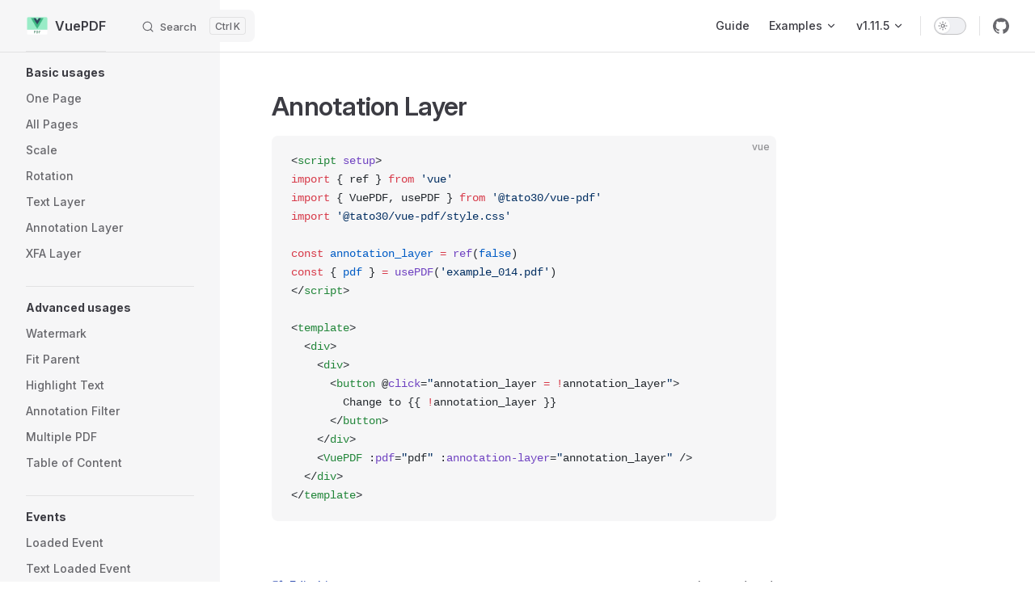

--- FILE ---
content_type: text/html; charset=utf-8
request_url: https://tato30.github.io/vue-pdf/examples/basic/annotation_layer.html
body_size: 4893
content:
<!DOCTYPE html>
<html lang="en-US" dir="ltr">
  <head>
    <meta charset="utf-8">
    <meta name="viewport" content="width=device-width,initial-scale=1">
    <title>Annotation Layer | VuePDF</title>
    <meta name="description" content="PDF component for Vue 3">
    <meta name="generator" content="VitePress v1.6.4">
    <link rel="preload stylesheet" href="/vue-pdf/assets/style.CWn_pUIT.css" as="style">
    <link rel="preload stylesheet" href="/vue-pdf/vp-icons.css" as="style">
    
    <script type="module" src="/vue-pdf/assets/app.ChXUoSkW.js"></script>
    <link rel="preload" href="/vue-pdf/assets/inter-roman-latin.Di8DUHzh.woff2" as="font" type="font/woff2" crossorigin="">
    <link rel="modulepreload" href="/vue-pdf/assets/chunks/theme.Cmn66oUB.js">
    <link rel="modulepreload" href="/vue-pdf/assets/chunks/framework.DfkuYIB0.js">
    <link rel="modulepreload" href="/vue-pdf/assets/examples_basic_annotation_layer.md.CF0kcHBm.lean.js">
    <link rel="icon" type="image/png" href="/logo.png">
    <script id="check-dark-mode">(()=>{const e=localStorage.getItem("vitepress-theme-appearance")||"auto",a=window.matchMedia("(prefers-color-scheme: dark)").matches;(!e||e==="auto"?a:e==="dark")&&document.documentElement.classList.add("dark")})();</script>
    <script id="check-mac-os">document.documentElement.classList.toggle("mac",/Mac|iPhone|iPod|iPad/i.test(navigator.platform));</script>
  </head>
  <body>
    <div id="app"><div class="Layout" data-v-5d98c3a5><!--[--><!--]--><!--[--><span tabindex="-1" data-v-0b0ada53></span><a href="#VPContent" class="VPSkipLink visually-hidden" data-v-0b0ada53>Skip to content</a><!--]--><!----><header class="VPNav" data-v-5d98c3a5 data-v-ae24b3ad><div class="VPNavBar" data-v-ae24b3ad data-v-6aa21345><div class="wrapper" data-v-6aa21345><div class="container" data-v-6aa21345><div class="title" data-v-6aa21345><div class="VPNavBarTitle has-sidebar" data-v-6aa21345 data-v-1168a8e4><a class="title" href="/vue-pdf/" data-v-1168a8e4><!--[--><!--]--><!--[--><img class="VPImage logo" src="/vue-pdf/logo.png" alt data-v-8426fc1a><!--]--><span data-v-1168a8e4>VuePDF</span><!--[--><!--]--></a></div></div><div class="content" data-v-6aa21345><div class="content-body" data-v-6aa21345><!--[--><!--]--><div class="VPNavBarSearch search" data-v-6aa21345><!--[--><!----><div id="local-search"><button type="button" class="DocSearch DocSearch-Button" aria-label="Search"><span class="DocSearch-Button-Container"><span class="vp-icon DocSearch-Search-Icon"></span><span class="DocSearch-Button-Placeholder">Search</span></span><span class="DocSearch-Button-Keys"><kbd class="DocSearch-Button-Key"></kbd><kbd class="DocSearch-Button-Key">K</kbd></span></button></div><!--]--></div><nav aria-labelledby="main-nav-aria-label" class="VPNavBarMenu menu" data-v-6aa21345 data-v-dc692963><span id="main-nav-aria-label" class="visually-hidden" data-v-dc692963> Main Navigation </span><!--[--><!--[--><a class="VPLink link VPNavBarMenuLink" href="/vue-pdf/guide/introduction.html" tabindex="0" data-v-dc692963 data-v-e56f3d57><!--[--><span data-v-e56f3d57>Guide</span><!--]--></a><!--]--><!--[--><div class="VPFlyout VPNavBarMenuGroup" data-v-dc692963 data-v-cf11d7a2><button type="button" class="button" aria-haspopup="true" aria-expanded="false" data-v-cf11d7a2><span class="text" data-v-cf11d7a2><!----><span data-v-cf11d7a2>Examples</span><span class="vpi-chevron-down text-icon" data-v-cf11d7a2></span></span></button><div class="menu" data-v-cf11d7a2><div class="VPMenu" data-v-cf11d7a2 data-v-b98bc113><div class="items" data-v-b98bc113><!--[--><!--[--><div class="VPMenuLink" data-v-b98bc113 data-v-35975db6><a class="VPLink link" href="/vue-pdf/examples/basic/one_page.html" data-v-35975db6><!--[--><span data-v-35975db6>Basic usages</span><!--]--></a></div><!--]--><!--[--><div class="VPMenuLink" data-v-b98bc113 data-v-35975db6><a class="VPLink link" href="/vue-pdf/examples/advanced/watermark.html" data-v-35975db6><!--[--><span data-v-35975db6>Advanced usages</span><!--]--></a></div><!--]--><!--[--><div class="VPMenuLink" data-v-b98bc113 data-v-35975db6><a class="VPLink link" href="/vue-pdf/examples/loaded_events/loaded.html" data-v-35975db6><!--[--><span data-v-35975db6>Events</span><!--]--></a></div><!--]--><!--]--></div><!--[--><!--]--></div></div></div><!--]--><!--[--><div class="VPFlyout VPNavBarMenuGroup" data-v-dc692963 data-v-cf11d7a2><button type="button" class="button" aria-haspopup="true" aria-expanded="false" data-v-cf11d7a2><span class="text" data-v-cf11d7a2><!----><span data-v-cf11d7a2>v1.11.5</span><span class="vpi-chevron-down text-icon" data-v-cf11d7a2></span></span></button><div class="menu" data-v-cf11d7a2><div class="VPMenu" data-v-cf11d7a2 data-v-b98bc113><div class="items" data-v-b98bc113><!--[--><!--[--><div class="VPMenuLink" data-v-b98bc113 data-v-35975db6><a class="VPLink link vp-external-link-icon" href="https://github.com/TaTo30/vue-pdf/releases" target="_blank" rel="noreferrer" data-v-35975db6><!--[--><span data-v-35975db6>Changelog</span><!--]--></a></div><!--]--><!--[--><div class="VPMenuLink" data-v-b98bc113 data-v-35975db6><a class="VPLink link vp-external-link-icon" href="https://github.com/TaTo30/vue-pdf#contributing" target="_blank" rel="noreferrer" data-v-35975db6><!--[--><span data-v-35975db6>Contributing</span><!--]--></a></div><!--]--><!--]--></div><!--[--><!--]--></div></div></div><!--]--><!--]--></nav><!----><div class="VPNavBarAppearance appearance" data-v-6aa21345 data-v-6c893767><button class="VPSwitch VPSwitchAppearance" type="button" role="switch" title aria-checked="false" data-v-6c893767 data-v-5337faa4 data-v-1d5665e3><span class="check" data-v-1d5665e3><span class="icon" data-v-1d5665e3><!--[--><span class="vpi-sun sun" data-v-5337faa4></span><span class="vpi-moon moon" data-v-5337faa4></span><!--]--></span></span></button></div><div class="VPSocialLinks VPNavBarSocialLinks social-links" data-v-6aa21345 data-v-0394ad82 data-v-7bc22406><!--[--><a class="VPSocialLink no-icon" href="https://github.com/TaTo30/vue-pdf" aria-label="github" target="_blank" rel="noopener" data-v-7bc22406 data-v-bd121fe5><span class="vpi-social-github"></span></a><!--]--></div><div class="VPFlyout VPNavBarExtra extra" data-v-6aa21345 data-v-bb2aa2f0 data-v-cf11d7a2><button type="button" class="button" aria-haspopup="true" aria-expanded="false" aria-label="extra navigation" data-v-cf11d7a2><span class="vpi-more-horizontal icon" data-v-cf11d7a2></span></button><div class="menu" data-v-cf11d7a2><div class="VPMenu" data-v-cf11d7a2 data-v-b98bc113><!----><!--[--><!--[--><!----><div class="group" data-v-bb2aa2f0><div class="item appearance" data-v-bb2aa2f0><p class="label" data-v-bb2aa2f0>Appearance</p><div class="appearance-action" data-v-bb2aa2f0><button class="VPSwitch VPSwitchAppearance" type="button" role="switch" title aria-checked="false" data-v-bb2aa2f0 data-v-5337faa4 data-v-1d5665e3><span class="check" data-v-1d5665e3><span class="icon" data-v-1d5665e3><!--[--><span class="vpi-sun sun" data-v-5337faa4></span><span class="vpi-moon moon" data-v-5337faa4></span><!--]--></span></span></button></div></div></div><div class="group" data-v-bb2aa2f0><div class="item social-links" data-v-bb2aa2f0><div class="VPSocialLinks social-links-list" data-v-bb2aa2f0 data-v-7bc22406><!--[--><a class="VPSocialLink no-icon" href="https://github.com/TaTo30/vue-pdf" aria-label="github" target="_blank" rel="noopener" data-v-7bc22406 data-v-bd121fe5><span class="vpi-social-github"></span></a><!--]--></div></div></div><!--]--><!--]--></div></div></div><!--[--><!--]--><button type="button" class="VPNavBarHamburger hamburger" aria-label="mobile navigation" aria-expanded="false" aria-controls="VPNavScreen" data-v-6aa21345 data-v-e5dd9c1c><span class="container" data-v-e5dd9c1c><span class="top" data-v-e5dd9c1c></span><span class="middle" data-v-e5dd9c1c></span><span class="bottom" data-v-e5dd9c1c></span></span></button></div></div></div></div><div class="divider" data-v-6aa21345><div class="divider-line" data-v-6aa21345></div></div></div><!----></header><div class="VPLocalNav has-sidebar empty" data-v-5d98c3a5 data-v-a6f0e41e><div class="container" data-v-a6f0e41e><button class="menu" aria-expanded="false" aria-controls="VPSidebarNav" data-v-a6f0e41e><span class="vpi-align-left menu-icon" data-v-a6f0e41e></span><span class="menu-text" data-v-a6f0e41e>Menu</span></button><div class="VPLocalNavOutlineDropdown" style="--vp-vh:0px;" data-v-a6f0e41e data-v-8a42e2b4><button data-v-8a42e2b4>Return to top</button><!----></div></div></div><aside class="VPSidebar" data-v-5d98c3a5 data-v-319d5ca6><div class="curtain" data-v-319d5ca6></div><nav class="nav" id="VPSidebarNav" aria-labelledby="sidebar-aria-label" tabindex="-1" data-v-319d5ca6><span class="visually-hidden" id="sidebar-aria-label" data-v-319d5ca6> Sidebar Navigation </span><!--[--><!--]--><!--[--><div class="no-transition group" data-v-c40bc020><section class="VPSidebarItem level-0 has-active" data-v-c40bc020 data-v-b3fd67f8><div class="item" role="button" tabindex="0" data-v-b3fd67f8><div class="indicator" data-v-b3fd67f8></div><h2 class="text" data-v-b3fd67f8>Basic usages</h2><!----></div><div class="items" data-v-b3fd67f8><!--[--><div class="VPSidebarItem level-1 is-link" data-v-b3fd67f8 data-v-b3fd67f8><div class="item" data-v-b3fd67f8><div class="indicator" data-v-b3fd67f8></div><a class="VPLink link link" href="/vue-pdf/examples/basic/one_page.html" data-v-b3fd67f8><!--[--><p class="text" data-v-b3fd67f8>One Page</p><!--]--></a><!----></div><!----></div><div class="VPSidebarItem level-1 is-link" data-v-b3fd67f8 data-v-b3fd67f8><div class="item" data-v-b3fd67f8><div class="indicator" data-v-b3fd67f8></div><a class="VPLink link link" href="/vue-pdf/examples/basic/all_pages.html" data-v-b3fd67f8><!--[--><p class="text" data-v-b3fd67f8>All Pages</p><!--]--></a><!----></div><!----></div><div class="VPSidebarItem level-1 is-link" data-v-b3fd67f8 data-v-b3fd67f8><div class="item" data-v-b3fd67f8><div class="indicator" data-v-b3fd67f8></div><a class="VPLink link link" href="/vue-pdf/examples/basic/scale.html" data-v-b3fd67f8><!--[--><p class="text" data-v-b3fd67f8>Scale</p><!--]--></a><!----></div><!----></div><div class="VPSidebarItem level-1 is-link" data-v-b3fd67f8 data-v-b3fd67f8><div class="item" data-v-b3fd67f8><div class="indicator" data-v-b3fd67f8></div><a class="VPLink link link" href="/vue-pdf/examples/basic/rotation.html" data-v-b3fd67f8><!--[--><p class="text" data-v-b3fd67f8>Rotation</p><!--]--></a><!----></div><!----></div><div class="VPSidebarItem level-1 is-link" data-v-b3fd67f8 data-v-b3fd67f8><div class="item" data-v-b3fd67f8><div class="indicator" data-v-b3fd67f8></div><a class="VPLink link link" href="/vue-pdf/examples/basic/text_layer.html" data-v-b3fd67f8><!--[--><p class="text" data-v-b3fd67f8>Text Layer</p><!--]--></a><!----></div><!----></div><div class="VPSidebarItem level-1 is-link" data-v-b3fd67f8 data-v-b3fd67f8><div class="item" data-v-b3fd67f8><div class="indicator" data-v-b3fd67f8></div><a class="VPLink link link" href="/vue-pdf/examples/basic/annotation_layer.html" data-v-b3fd67f8><!--[--><p class="text" data-v-b3fd67f8>Annotation Layer</p><!--]--></a><!----></div><!----></div><div class="VPSidebarItem level-1 is-link" data-v-b3fd67f8 data-v-b3fd67f8><div class="item" data-v-b3fd67f8><div class="indicator" data-v-b3fd67f8></div><a class="VPLink link link" href="/vue-pdf/examples/basic/xfa_layer.html" data-v-b3fd67f8><!--[--><p class="text" data-v-b3fd67f8>XFA Layer</p><!--]--></a><!----></div><!----></div><!--]--></div></section></div><div class="no-transition group" data-v-c40bc020><section class="VPSidebarItem level-0" data-v-c40bc020 data-v-b3fd67f8><div class="item" role="button" tabindex="0" data-v-b3fd67f8><div class="indicator" data-v-b3fd67f8></div><h2 class="text" data-v-b3fd67f8>Advanced usages</h2><!----></div><div class="items" data-v-b3fd67f8><!--[--><div class="VPSidebarItem level-1 is-link" data-v-b3fd67f8 data-v-b3fd67f8><div class="item" data-v-b3fd67f8><div class="indicator" data-v-b3fd67f8></div><a class="VPLink link link" href="/vue-pdf/examples/advanced/watermark.html" data-v-b3fd67f8><!--[--><p class="text" data-v-b3fd67f8>Watermark</p><!--]--></a><!----></div><!----></div><div class="VPSidebarItem level-1 is-link" data-v-b3fd67f8 data-v-b3fd67f8><div class="item" data-v-b3fd67f8><div class="indicator" data-v-b3fd67f8></div><a class="VPLink link link" href="/vue-pdf/examples/advanced/fit_parent.html" data-v-b3fd67f8><!--[--><p class="text" data-v-b3fd67f8>Fit Parent</p><!--]--></a><!----></div><!----></div><div class="VPSidebarItem level-1 is-link" data-v-b3fd67f8 data-v-b3fd67f8><div class="item" data-v-b3fd67f8><div class="indicator" data-v-b3fd67f8></div><a class="VPLink link link" href="/vue-pdf/examples/advanced/highlight_text.html" data-v-b3fd67f8><!--[--><p class="text" data-v-b3fd67f8>Highlight Text</p><!--]--></a><!----></div><!----></div><div class="VPSidebarItem level-1 is-link" data-v-b3fd67f8 data-v-b3fd67f8><div class="item" data-v-b3fd67f8><div class="indicator" data-v-b3fd67f8></div><a class="VPLink link link" href="/vue-pdf/examples/advanced/annotation_filter.html" data-v-b3fd67f8><!--[--><p class="text" data-v-b3fd67f8>Annotation Filter</p><!--]--></a><!----></div><!----></div><div class="VPSidebarItem level-1 is-link" data-v-b3fd67f8 data-v-b3fd67f8><div class="item" data-v-b3fd67f8><div class="indicator" data-v-b3fd67f8></div><a class="VPLink link link" href="/vue-pdf/examples/advanced/multiple_pdf.html" data-v-b3fd67f8><!--[--><p class="text" data-v-b3fd67f8>Multiple PDF</p><!--]--></a><!----></div><!----></div><div class="VPSidebarItem level-1 is-link" data-v-b3fd67f8 data-v-b3fd67f8><div class="item" data-v-b3fd67f8><div class="indicator" data-v-b3fd67f8></div><a class="VPLink link link" href="/vue-pdf/examples/advanced/toc.html" data-v-b3fd67f8><!--[--><p class="text" data-v-b3fd67f8>Table of Content</p><!--]--></a><!----></div><!----></div><!--]--></div></section></div><div class="no-transition group" data-v-c40bc020><section class="VPSidebarItem level-0" data-v-c40bc020 data-v-b3fd67f8><div class="item" role="button" tabindex="0" data-v-b3fd67f8><div class="indicator" data-v-b3fd67f8></div><h2 class="text" data-v-b3fd67f8>Events</h2><!----></div><div class="items" data-v-b3fd67f8><!--[--><div class="VPSidebarItem level-1 is-link" data-v-b3fd67f8 data-v-b3fd67f8><div class="item" data-v-b3fd67f8><div class="indicator" data-v-b3fd67f8></div><a class="VPLink link link" href="/vue-pdf/examples/loaded_events/loaded.html" data-v-b3fd67f8><!--[--><p class="text" data-v-b3fd67f8>Loaded Event</p><!--]--></a><!----></div><!----></div><div class="VPSidebarItem level-1 is-link" data-v-b3fd67f8 data-v-b3fd67f8><div class="item" data-v-b3fd67f8><div class="indicator" data-v-b3fd67f8></div><a class="VPLink link link" href="/vue-pdf/examples/loaded_events/text_loaded.html" data-v-b3fd67f8><!--[--><p class="text" data-v-b3fd67f8>Text Loaded Event</p><!--]--></a><!----></div><!----></div><div class="VPSidebarItem level-1 is-link" data-v-b3fd67f8 data-v-b3fd67f8><div class="item" data-v-b3fd67f8><div class="indicator" data-v-b3fd67f8></div><a class="VPLink link link" href="/vue-pdf/examples/loaded_events/annotation_loaded.html" data-v-b3fd67f8><!--[--><p class="text" data-v-b3fd67f8>Annotation Loaded Event</p><!--]--></a><!----></div><!----></div><div class="VPSidebarItem level-1 is-link" data-v-b3fd67f8 data-v-b3fd67f8><div class="item" data-v-b3fd67f8><div class="indicator" data-v-b3fd67f8></div><a class="VPLink link link" href="/vue-pdf/examples/loaded_events/xfa_loaded.html" data-v-b3fd67f8><!--[--><p class="text" data-v-b3fd67f8>XFA Loaded Event</p><!--]--></a><!----></div><!----></div><div class="VPSidebarItem level-1 is-link" data-v-b3fd67f8 data-v-b3fd67f8><div class="item" data-v-b3fd67f8><div class="indicator" data-v-b3fd67f8></div><a class="VPLink link link" href="/vue-pdf/examples/text_events/text_highlight.html" data-v-b3fd67f8><!--[--><p class="text" data-v-b3fd67f8>Highlight Event</p><!--]--></a><!----></div><!----></div><section class="VPSidebarItem level-1" data-v-b3fd67f8 data-v-b3fd67f8><div class="item" role="button" tabindex="0" data-v-b3fd67f8><div class="indicator" data-v-b3fd67f8></div><h3 class="text" data-v-b3fd67f8>Annotation Events</h3><!----></div><div class="items" data-v-b3fd67f8><!--[--><div class="VPSidebarItem level-2 is-link" data-v-b3fd67f8 data-v-b3fd67f8><div class="item" data-v-b3fd67f8><div class="indicator" data-v-b3fd67f8></div><a class="VPLink link link" href="/vue-pdf/examples/annotation_events/annotation_forms.html" data-v-b3fd67f8><!--[--><p class="text" data-v-b3fd67f8>Form fields</p><!--]--></a><!----></div><!----></div><div class="VPSidebarItem level-2 is-link" data-v-b3fd67f8 data-v-b3fd67f8><div class="item" data-v-b3fd67f8><div class="indicator" data-v-b3fd67f8></div><a class="VPLink link link" href="/vue-pdf/examples/annotation_events/annotation_links.html" data-v-b3fd67f8><!--[--><p class="text" data-v-b3fd67f8>Links</p><!--]--></a><!----></div><!----></div><div class="VPSidebarItem level-2 is-link" data-v-b3fd67f8 data-v-b3fd67f8><div class="item" data-v-b3fd67f8><div class="indicator" data-v-b3fd67f8></div><a class="VPLink link link" href="/vue-pdf/examples/annotation_events/annotation_attachment.html" data-v-b3fd67f8><!--[--><p class="text" data-v-b3fd67f8>Attachment</p><!--]--></a><!----></div><!----></div><!--]--></div></section><!--]--></div></section></div><!--]--><!--[--><!--]--></nav></aside><div class="VPContent has-sidebar" id="VPContent" data-v-5d98c3a5 data-v-1428d186><div class="VPDoc has-sidebar has-aside" data-v-1428d186 data-v-39a288b8><!--[--><!--]--><div class="container" data-v-39a288b8><div class="aside" data-v-39a288b8><div class="aside-curtain" data-v-39a288b8></div><div class="aside-container" data-v-39a288b8><div class="aside-content" data-v-39a288b8><div class="VPDocAside" data-v-39a288b8 data-v-3f215769><!--[--><!--]--><!--[--><!--]--><nav aria-labelledby="doc-outline-aria-label" class="VPDocAsideOutline" data-v-3f215769 data-v-a5bbad30><div class="content" data-v-a5bbad30><div class="outline-marker" data-v-a5bbad30></div><div aria-level="2" class="outline-title" id="doc-outline-aria-label" role="heading" data-v-a5bbad30>On this page</div><ul class="VPDocOutlineItem root" data-v-a5bbad30 data-v-b933a997><!--[--><!--]--></ul></div></nav><!--[--><!--]--><div class="spacer" data-v-3f215769></div><!--[--><!--]--><!----><!--[--><!--]--><!--[--><!--]--></div></div></div></div><div class="content" data-v-39a288b8><div class="content-container" data-v-39a288b8><!--[--><!--]--><main class="main" data-v-39a288b8><div style="position:relative;" class="vp-doc _vue-pdf_examples_basic_annotation_layer" data-v-39a288b8><div><h1 id="annotation-layer" tabindex="-1">Annotation Layer <a class="header-anchor" href="#annotation-layer" aria-label="Permalink to &quot;Annotation Layer&quot;">​</a></h1><div class="language-vue vp-adaptive-theme"><button title="Copy Code" class="copy"></button><span class="lang">vue</span><pre class="shiki shiki-themes github-light github-dark vp-code" tabindex="0"><code><span class="line"><span style="--shiki-light:#24292E;--shiki-dark:#E1E4E8;">&lt;</span><span style="--shiki-light:#22863A;--shiki-dark:#85E89D;">script</span><span style="--shiki-light:#6F42C1;--shiki-dark:#B392F0;"> setup</span><span style="--shiki-light:#24292E;--shiki-dark:#E1E4E8;">&gt;</span></span>
<span class="line"><span style="--shiki-light:#D73A49;--shiki-dark:#F97583;">import</span><span style="--shiki-light:#24292E;--shiki-dark:#E1E4E8;"> { ref } </span><span style="--shiki-light:#D73A49;--shiki-dark:#F97583;">from</span><span style="--shiki-light:#032F62;--shiki-dark:#9ECBFF;"> &#39;vue&#39;</span></span>
<span class="line"><span style="--shiki-light:#D73A49;--shiki-dark:#F97583;">import</span><span style="--shiki-light:#24292E;--shiki-dark:#E1E4E8;"> { VuePDF, usePDF } </span><span style="--shiki-light:#D73A49;--shiki-dark:#F97583;">from</span><span style="--shiki-light:#032F62;--shiki-dark:#9ECBFF;"> &#39;@tato30/vue-pdf&#39;</span></span>
<span class="line"><span style="--shiki-light:#D73A49;--shiki-dark:#F97583;">import</span><span style="--shiki-light:#032F62;--shiki-dark:#9ECBFF;"> &#39;@tato30/vue-pdf/style.css&#39;</span></span>
<span class="line"></span>
<span class="line"><span style="--shiki-light:#D73A49;--shiki-dark:#F97583;">const</span><span style="--shiki-light:#005CC5;--shiki-dark:#79B8FF;"> annotation_layer</span><span style="--shiki-light:#D73A49;--shiki-dark:#F97583;"> =</span><span style="--shiki-light:#6F42C1;--shiki-dark:#B392F0;"> ref</span><span style="--shiki-light:#24292E;--shiki-dark:#E1E4E8;">(</span><span style="--shiki-light:#005CC5;--shiki-dark:#79B8FF;">false</span><span style="--shiki-light:#24292E;--shiki-dark:#E1E4E8;">)</span></span>
<span class="line"><span style="--shiki-light:#D73A49;--shiki-dark:#F97583;">const</span><span style="--shiki-light:#24292E;--shiki-dark:#E1E4E8;"> { </span><span style="--shiki-light:#005CC5;--shiki-dark:#79B8FF;">pdf</span><span style="--shiki-light:#24292E;--shiki-dark:#E1E4E8;"> } </span><span style="--shiki-light:#D73A49;--shiki-dark:#F97583;">=</span><span style="--shiki-light:#6F42C1;--shiki-dark:#B392F0;"> usePDF</span><span style="--shiki-light:#24292E;--shiki-dark:#E1E4E8;">(</span><span style="--shiki-light:#032F62;--shiki-dark:#9ECBFF;">&#39;example_014.pdf&#39;</span><span style="--shiki-light:#24292E;--shiki-dark:#E1E4E8;">)</span></span>
<span class="line"><span style="--shiki-light:#24292E;--shiki-dark:#E1E4E8;">&lt;/</span><span style="--shiki-light:#22863A;--shiki-dark:#85E89D;">script</span><span style="--shiki-light:#24292E;--shiki-dark:#E1E4E8;">&gt;</span></span>
<span class="line"></span>
<span class="line"><span style="--shiki-light:#24292E;--shiki-dark:#E1E4E8;">&lt;</span><span style="--shiki-light:#22863A;--shiki-dark:#85E89D;">template</span><span style="--shiki-light:#24292E;--shiki-dark:#E1E4E8;">&gt;</span></span>
<span class="line"><span style="--shiki-light:#24292E;--shiki-dark:#E1E4E8;">  &lt;</span><span style="--shiki-light:#22863A;--shiki-dark:#85E89D;">div</span><span style="--shiki-light:#24292E;--shiki-dark:#E1E4E8;">&gt;</span></span>
<span class="line"><span style="--shiki-light:#24292E;--shiki-dark:#E1E4E8;">    &lt;</span><span style="--shiki-light:#22863A;--shiki-dark:#85E89D;">div</span><span style="--shiki-light:#24292E;--shiki-dark:#E1E4E8;">&gt;</span></span>
<span class="line"><span style="--shiki-light:#24292E;--shiki-dark:#E1E4E8;">      &lt;</span><span style="--shiki-light:#22863A;--shiki-dark:#85E89D;">button</span><span style="--shiki-light:#24292E;--shiki-dark:#E1E4E8;"> @</span><span style="--shiki-light:#6F42C1;--shiki-dark:#B392F0;">click</span><span style="--shiki-light:#24292E;--shiki-dark:#E1E4E8;">=</span><span style="--shiki-light:#032F62;--shiki-dark:#9ECBFF;">&quot;</span><span style="--shiki-light:#24292E;--shiki-dark:#E1E4E8;">annotation_layer </span><span style="--shiki-light:#D73A49;--shiki-dark:#F97583;">=</span><span style="--shiki-light:#D73A49;--shiki-dark:#F97583;"> !</span><span style="--shiki-light:#24292E;--shiki-dark:#E1E4E8;">annotation_layer</span><span style="--shiki-light:#032F62;--shiki-dark:#9ECBFF;">&quot;</span><span style="--shiki-light:#24292E;--shiki-dark:#E1E4E8;">&gt;</span></span>
<span class="line"><span style="--shiki-light:#24292E;--shiki-dark:#E1E4E8;">        Change to {{ </span><span style="--shiki-light:#D73A49;--shiki-dark:#F97583;">!</span><span style="--shiki-light:#24292E;--shiki-dark:#E1E4E8;">annotation_layer }}</span></span>
<span class="line"><span style="--shiki-light:#24292E;--shiki-dark:#E1E4E8;">      &lt;/</span><span style="--shiki-light:#22863A;--shiki-dark:#85E89D;">button</span><span style="--shiki-light:#24292E;--shiki-dark:#E1E4E8;">&gt;</span></span>
<span class="line"><span style="--shiki-light:#24292E;--shiki-dark:#E1E4E8;">    &lt;/</span><span style="--shiki-light:#22863A;--shiki-dark:#85E89D;">div</span><span style="--shiki-light:#24292E;--shiki-dark:#E1E4E8;">&gt;</span></span>
<span class="line"><span style="--shiki-light:#24292E;--shiki-dark:#E1E4E8;">    &lt;</span><span style="--shiki-light:#22863A;--shiki-dark:#85E89D;">VuePDF</span><span style="--shiki-light:#24292E;--shiki-dark:#E1E4E8;"> :</span><span style="--shiki-light:#6F42C1;--shiki-dark:#B392F0;">pdf</span><span style="--shiki-light:#24292E;--shiki-dark:#E1E4E8;">=</span><span style="--shiki-light:#032F62;--shiki-dark:#9ECBFF;">&quot;</span><span style="--shiki-light:#24292E;--shiki-dark:#E1E4E8;">pdf</span><span style="--shiki-light:#032F62;--shiki-dark:#9ECBFF;">&quot;</span><span style="--shiki-light:#24292E;--shiki-dark:#E1E4E8;"> :</span><span style="--shiki-light:#6F42C1;--shiki-dark:#B392F0;">annotation-layer</span><span style="--shiki-light:#24292E;--shiki-dark:#E1E4E8;">=</span><span style="--shiki-light:#032F62;--shiki-dark:#9ECBFF;">&quot;</span><span style="--shiki-light:#24292E;--shiki-dark:#E1E4E8;">annotation_layer</span><span style="--shiki-light:#032F62;--shiki-dark:#9ECBFF;">&quot;</span><span style="--shiki-light:#24292E;--shiki-dark:#E1E4E8;"> /&gt;</span></span>
<span class="line"><span style="--shiki-light:#24292E;--shiki-dark:#E1E4E8;">  &lt;/</span><span style="--shiki-light:#22863A;--shiki-dark:#85E89D;">div</span><span style="--shiki-light:#24292E;--shiki-dark:#E1E4E8;">&gt;</span></span>
<span class="line"><span style="--shiki-light:#24292E;--shiki-dark:#E1E4E8;">&lt;/</span><span style="--shiki-light:#22863A;--shiki-dark:#85E89D;">template</span><span style="--shiki-light:#24292E;--shiki-dark:#E1E4E8;">&gt;</span></span></code></pre></div><!----></div></div></main><footer class="VPDocFooter" data-v-39a288b8 data-v-e257564d><!--[--><!--]--><div class="edit-info" data-v-e257564d><div class="edit-link" data-v-e257564d><a class="VPLink link vp-external-link-icon no-icon edit-link-button" href="https://github.com/TaTo30/vue-pdf/edit/master/docs/examples/basic/annotation_layer.md" target="_blank" rel="noreferrer" data-v-e257564d><!--[--><span class="vpi-square-pen edit-link-icon" data-v-e257564d></span> Edit this page<!--]--></a></div><div class="last-updated" data-v-e257564d><p class="VPLastUpdated" data-v-e257564d data-v-e98dd255>Last updated: <time datetime="2023-07-25T22:23:14.000Z" data-v-e98dd255></time></p></div></div><nav class="prev-next" aria-labelledby="doc-footer-aria-label" data-v-e257564d><span class="visually-hidden" id="doc-footer-aria-label" data-v-e257564d>Pager</span><div class="pager" data-v-e257564d><a class="VPLink link pager-link prev" href="/vue-pdf/examples/basic/text_layer.html" data-v-e257564d><!--[--><span class="desc" data-v-e257564d>Previous page</span><span class="title" data-v-e257564d>Text Layer</span><!--]--></a></div><div class="pager" data-v-e257564d><a class="VPLink link pager-link next" href="/vue-pdf/examples/basic/xfa_layer.html" data-v-e257564d><!--[--><span class="desc" data-v-e257564d>Next page</span><span class="title" data-v-e257564d>XFA Layer</span><!--]--></a></div></nav></footer><!--[--><!--]--></div></div></div><!--[--><!--]--></div></div><!----><!--[--><!--]--></div></div>
    <script>window.__VP_HASH_MAP__=JSON.parse("{\"examples_advanced_annotation_filter.md\":\"BZOtKEdV\",\"examples_advanced_fit_parent.md\":\"C7zvRCWe\",\"examples_advanced_highlight_text.md\":\"aGnnwMwz\",\"examples_advanced_multiple_pdf.md\":\"ydJ42hE9\",\"examples_advanced_toc.md\":\"DCadS4G7\",\"examples_advanced_watermark.md\":\"v-wlvAj9\",\"examples_annotation_events_annotation_attachment.md\":\"VrLstITJ\",\"examples_annotation_events_annotation_forms.md\":\"DihSICNA\",\"examples_annotation_events_annotation_links.md\":\"bHMzb5uG\",\"examples_basic_all_pages.md\":\"Bdtuv6O8\",\"examples_basic_annotation_layer.md\":\"CF0kcHBm\",\"examples_basic_one_page.md\":\"zKSpauWn\",\"examples_basic_rotation.md\":\"BCcqS-4v\",\"examples_basic_scale.md\":\"bA6p0Wpz\",\"examples_basic_text_layer.md\":\"B-BmzY1x\",\"examples_basic_xfa_layer.md\":\"D9QVCl8L\",\"examples_loaded_events_annotation_loaded.md\":\"Bq8qhrjF\",\"examples_loaded_events_loaded.md\":\"Dn9hYHhV\",\"examples_loaded_events_text_loaded.md\":\"C3n4oISp\",\"examples_loaded_events_xfa_loaded.md\":\"DBRBV-5y\",\"examples_readme.md\":\"cC-jZymb\",\"examples_text_events_text_highlight.md\":\"CCo_tsur\",\"guide_composables.md\":\"5VFH8l3_\",\"guide_events.md\":\"BcZDRQwD\",\"guide_introduction.md\":\"ooN19-qx\",\"guide_methods.md\":\"CmDvnaNP\",\"guide_props.md\":\"DSkERpXr\",\"guide_slots.md\":\"BnFbGrrP\",\"index.md\":\"CB0KJon3\"}");window.__VP_SITE_DATA__=JSON.parse("{\"lang\":\"en-US\",\"dir\":\"ltr\",\"title\":\"VuePDF\",\"description\":\"PDF component for Vue 3\",\"base\":\"/vue-pdf/\",\"head\":[],\"router\":{\"prefetchLinks\":true},\"appearance\":true,\"themeConfig\":{\"logo\":\"/logo.png\",\"editLink\":{\"pattern\":\"https://github.com/TaTo30/vue-pdf/edit/master/docs/:path\"},\"socialLinks\":[{\"icon\":\"github\",\"link\":\"https://github.com/TaTo30/vue-pdf\"}],\"search\":{\"provider\":\"local\"},\"nav\":[{\"text\":\"Guide\",\"link\":\"/guide/introduction.md\"},{\"text\":\"Examples\",\"items\":[{\"text\":\"Basic usages\",\"link\":\"/examples/basic/one_page.md\"},{\"text\":\"Advanced usages\",\"link\":\"/examples/advanced/watermark.md\"},{\"text\":\"Events\",\"link\":\"/examples/loaded_events/loaded.md\"}]},{\"text\":\"v1.11.5\",\"items\":[{\"text\":\"Changelog\",\"link\":\"https://github.com/TaTo30/vue-pdf/releases\"},{\"text\":\"Contributing\",\"link\":\"https://github.com/TaTo30/vue-pdf#contributing\"}]}],\"sidebar\":{\"/guide/\":{\"base\":\"/guide/\",\"items\":[{\"text\":\"Guide\",\"items\":[{\"text\":\"Introduction\",\"link\":\"introduction\"},{\"text\":\"Composables\",\"link\":\"composables\"}]},{\"text\":\"Reference\",\"items\":[{\"text\":\"Props\",\"link\":\"props\"},{\"text\":\"Events\",\"link\":\"events\"},{\"text\":\"Methods\",\"link\":\"methods\"},{\"text\":\"Slots\",\"link\":\"slots\"}]}]},\"/examples/\":{\"items\":[{\"text\":\"Basic usages\",\"base\":\"/examples/basic/\",\"items\":[{\"text\":\"One Page\",\"link\":\"one_page\"},{\"text\":\"All Pages\",\"link\":\"all_pages\"},{\"text\":\"Scale\",\"link\":\"scale\"},{\"text\":\"Rotation\",\"link\":\"rotation\"},{\"text\":\"Text Layer\",\"link\":\"text_layer\"},{\"text\":\"Annotation Layer\",\"link\":\"annotation_layer\"},{\"text\":\"XFA Layer\",\"link\":\"xfa_layer\"}]},{\"text\":\"Advanced usages\",\"base\":\"/examples/advanced/\",\"items\":[{\"text\":\"Watermark\",\"link\":\"watermark\"},{\"text\":\"Fit Parent\",\"link\":\"fit_parent\"},{\"text\":\"Highlight Text\",\"link\":\"highlight_text\"},{\"text\":\"Annotation Filter\",\"link\":\"annotation_filter\"},{\"text\":\"Multiple PDF\",\"link\":\"multiple_pdf\"},{\"text\":\"Table of Content\",\"link\":\"toc\"}]},{\"text\":\"Events\",\"base\":\"/examples/\",\"items\":[{\"text\":\"Loaded Event\",\"link\":\"/loaded_events/loaded\"},{\"text\":\"Text Loaded Event\",\"link\":\"/loaded_events/text_loaded\"},{\"text\":\"Annotation Loaded Event\",\"link\":\"/loaded_events/annotation_loaded\"},{\"text\":\"XFA Loaded Event\",\"link\":\"/loaded_events/xfa_loaded\"},{\"text\":\"Highlight Event\",\"link\":\"/text_events/text_highlight\"},{\"text\":\"Annotation Events\",\"base\":\"/examples/annotation_events/\",\"items\":[{\"text\":\"Form fields\",\"link\":\"annotation_forms\"},{\"text\":\"Links\",\"link\":\"annotation_links\"},{\"text\":\"Attachment\",\"link\":\"annotation_attachment\"}]}]}]}}},\"locales\":{},\"scrollOffset\":134,\"cleanUrls\":false}");</script>
    
  </body>
</html>

--- FILE ---
content_type: text/css; charset=utf-8
request_url: https://tato30.github.io/vue-pdf/assets/style.CWn_pUIT.css
body_size: 57834
content:
@font-face{font-family:Inter;font-style:normal;font-weight:100 900;font-display:swap;src:url(/vue-pdf/assets/inter-roman-cyrillic-ext.BBPuwvHQ.woff2) format("woff2");unicode-range:U+0460-052F,U+1C80-1C88,U+20B4,U+2DE0-2DFF,U+A640-A69F,U+FE2E-FE2F}@font-face{font-family:Inter;font-style:normal;font-weight:100 900;font-display:swap;src:url(/vue-pdf/assets/inter-roman-cyrillic.C5lxZ8CY.woff2) format("woff2");unicode-range:U+0301,U+0400-045F,U+0490-0491,U+04B0-04B1,U+2116}@font-face{font-family:Inter;font-style:normal;font-weight:100 900;font-display:swap;src:url(/vue-pdf/assets/inter-roman-greek-ext.CqjqNYQ-.woff2) format("woff2");unicode-range:U+1F00-1FFF}@font-face{font-family:Inter;font-style:normal;font-weight:100 900;font-display:swap;src:url(/vue-pdf/assets/inter-roman-greek.BBVDIX6e.woff2) format("woff2");unicode-range:U+0370-0377,U+037A-037F,U+0384-038A,U+038C,U+038E-03A1,U+03A3-03FF}@font-face{font-family:Inter;font-style:normal;font-weight:100 900;font-display:swap;src:url(/vue-pdf/assets/inter-roman-vietnamese.BjW4sHH5.woff2) format("woff2");unicode-range:U+0102-0103,U+0110-0111,U+0128-0129,U+0168-0169,U+01A0-01A1,U+01AF-01B0,U+0300-0301,U+0303-0304,U+0308-0309,U+0323,U+0329,U+1EA0-1EF9,U+20AB}@font-face{font-family:Inter;font-style:normal;font-weight:100 900;font-display:swap;src:url(/vue-pdf/assets/inter-roman-latin-ext.4ZJIpNVo.woff2) format("woff2");unicode-range:U+0100-02AF,U+0304,U+0308,U+0329,U+1E00-1E9F,U+1EF2-1EFF,U+2020,U+20A0-20AB,U+20AD-20C0,U+2113,U+2C60-2C7F,U+A720-A7FF}@font-face{font-family:Inter;font-style:normal;font-weight:100 900;font-display:swap;src:url(/vue-pdf/assets/inter-roman-latin.Di8DUHzh.woff2) format("woff2");unicode-range:U+0000-00FF,U+0131,U+0152-0153,U+02BB-02BC,U+02C6,U+02DA,U+02DC,U+0304,U+0308,U+0329,U+2000-206F,U+2074,U+20AC,U+2122,U+2191,U+2193,U+2212,U+2215,U+FEFF,U+FFFD}@font-face{font-family:Inter;font-style:italic;font-weight:100 900;font-display:swap;src:url(/vue-pdf/assets/inter-italic-cyrillic-ext.r48I6akx.woff2) format("woff2");unicode-range:U+0460-052F,U+1C80-1C88,U+20B4,U+2DE0-2DFF,U+A640-A69F,U+FE2E-FE2F}@font-face{font-family:Inter;font-style:italic;font-weight:100 900;font-display:swap;src:url(/vue-pdf/assets/inter-italic-cyrillic.By2_1cv3.woff2) format("woff2");unicode-range:U+0301,U+0400-045F,U+0490-0491,U+04B0-04B1,U+2116}@font-face{font-family:Inter;font-style:italic;font-weight:100 900;font-display:swap;src:url(/vue-pdf/assets/inter-italic-greek-ext.1u6EdAuj.woff2) format("woff2");unicode-range:U+1F00-1FFF}@font-face{font-family:Inter;font-style:italic;font-weight:100 900;font-display:swap;src:url(/vue-pdf/assets/inter-italic-greek.DJ8dCoTZ.woff2) format("woff2");unicode-range:U+0370-0377,U+037A-037F,U+0384-038A,U+038C,U+038E-03A1,U+03A3-03FF}@font-face{font-family:Inter;font-style:italic;font-weight:100 900;font-display:swap;src:url(/vue-pdf/assets/inter-italic-vietnamese.BSbpV94h.woff2) format("woff2");unicode-range:U+0102-0103,U+0110-0111,U+0128-0129,U+0168-0169,U+01A0-01A1,U+01AF-01B0,U+0300-0301,U+0303-0304,U+0308-0309,U+0323,U+0329,U+1EA0-1EF9,U+20AB}@font-face{font-family:Inter;font-style:italic;font-weight:100 900;font-display:swap;src:url(/vue-pdf/assets/inter-italic-latin-ext.CN1xVJS-.woff2) format("woff2");unicode-range:U+0100-02AF,U+0304,U+0308,U+0329,U+1E00-1E9F,U+1EF2-1EFF,U+2020,U+20A0-20AB,U+20AD-20C0,U+2113,U+2C60-2C7F,U+A720-A7FF}@font-face{font-family:Inter;font-style:italic;font-weight:100 900;font-display:swap;src:url(/vue-pdf/assets/inter-italic-latin.C2AdPX0b.woff2) format("woff2");unicode-range:U+0000-00FF,U+0131,U+0152-0153,U+02BB-02BC,U+02C6,U+02DA,U+02DC,U+0304,U+0308,U+0329,U+2000-206F,U+2074,U+20AC,U+2122,U+2191,U+2193,U+2212,U+2215,U+FEFF,U+FFFD}@font-face{font-family:Punctuation SC;font-weight:400;src:local("PingFang SC Regular"),local("Noto Sans CJK SC"),local("Microsoft YaHei");unicode-range:U+201C,U+201D,U+2018,U+2019,U+2E3A,U+2014,U+2013,U+2026,U+00B7,U+007E,U+002F}@font-face{font-family:Punctuation SC;font-weight:500;src:local("PingFang SC Medium"),local("Noto Sans CJK SC"),local("Microsoft YaHei");unicode-range:U+201C,U+201D,U+2018,U+2019,U+2E3A,U+2014,U+2013,U+2026,U+00B7,U+007E,U+002F}@font-face{font-family:Punctuation SC;font-weight:600;src:local("PingFang SC Semibold"),local("Noto Sans CJK SC Bold"),local("Microsoft YaHei Bold");unicode-range:U+201C,U+201D,U+2018,U+2019,U+2E3A,U+2014,U+2013,U+2026,U+00B7,U+007E,U+002F}@font-face{font-family:Punctuation SC;font-weight:700;src:local("PingFang SC Semibold"),local("Noto Sans CJK SC Bold"),local("Microsoft YaHei Bold");unicode-range:U+201C,U+201D,U+2018,U+2019,U+2E3A,U+2014,U+2013,U+2026,U+00B7,U+007E,U+002F}:root{--vp-c-white: #ffffff;--vp-c-black: #000000;--vp-c-neutral: var(--vp-c-black);--vp-c-neutral-inverse: var(--vp-c-white)}.dark{--vp-c-neutral: var(--vp-c-white);--vp-c-neutral-inverse: var(--vp-c-black)}:root{--vp-c-gray-1: #dddde3;--vp-c-gray-2: #e4e4e9;--vp-c-gray-3: #ebebef;--vp-c-gray-soft: rgba(142, 150, 170, .14);--vp-c-indigo-1: #3451b2;--vp-c-indigo-2: #3a5ccc;--vp-c-indigo-3: #5672cd;--vp-c-indigo-soft: rgba(100, 108, 255, .14);--vp-c-purple-1: #6f42c1;--vp-c-purple-2: #7e4cc9;--vp-c-purple-3: #8e5cd9;--vp-c-purple-soft: rgba(159, 122, 234, .14);--vp-c-green-1: #18794e;--vp-c-green-2: #299764;--vp-c-green-3: #30a46c;--vp-c-green-soft: rgba(16, 185, 129, .14);--vp-c-yellow-1: #915930;--vp-c-yellow-2: #946300;--vp-c-yellow-3: #9f6a00;--vp-c-yellow-soft: rgba(234, 179, 8, .14);--vp-c-red-1: #b8272c;--vp-c-red-2: #d5393e;--vp-c-red-3: #e0575b;--vp-c-red-soft: rgba(244, 63, 94, .14);--vp-c-sponsor: #db2777}.dark{--vp-c-gray-1: #515c67;--vp-c-gray-2: #414853;--vp-c-gray-3: #32363f;--vp-c-gray-soft: rgba(101, 117, 133, .16);--vp-c-indigo-1: #a8b1ff;--vp-c-indigo-2: #5c73e7;--vp-c-indigo-3: #3e63dd;--vp-c-indigo-soft: rgba(100, 108, 255, .16);--vp-c-purple-1: #c8abfa;--vp-c-purple-2: #a879e6;--vp-c-purple-3: #8e5cd9;--vp-c-purple-soft: rgba(159, 122, 234, .16);--vp-c-green-1: #3dd68c;--vp-c-green-2: #30a46c;--vp-c-green-3: #298459;--vp-c-green-soft: rgba(16, 185, 129, .16);--vp-c-yellow-1: #f9b44e;--vp-c-yellow-2: #da8b17;--vp-c-yellow-3: #a46a0a;--vp-c-yellow-soft: rgba(234, 179, 8, .16);--vp-c-red-1: #f66f81;--vp-c-red-2: #f14158;--vp-c-red-3: #b62a3c;--vp-c-red-soft: rgba(244, 63, 94, .16)}:root{--vp-c-bg: #ffffff;--vp-c-bg-alt: #f6f6f7;--vp-c-bg-elv: #ffffff;--vp-c-bg-soft: #f6f6f7}.dark{--vp-c-bg: #1b1b1f;--vp-c-bg-alt: #161618;--vp-c-bg-elv: #202127;--vp-c-bg-soft: #202127}:root{--vp-c-border: #c2c2c4;--vp-c-divider: #e2e2e3;--vp-c-gutter: #e2e2e3}.dark{--vp-c-border: #3c3f44;--vp-c-divider: #2e2e32;--vp-c-gutter: #000000}:root{--vp-c-text-1: #3c3c43;--vp-c-text-2: #67676c;--vp-c-text-3: #929295}.dark{--vp-c-text-1: #dfdfd6;--vp-c-text-2: #98989f;--vp-c-text-3: #6a6a71}:root{--vp-c-default-1: var(--vp-c-gray-1);--vp-c-default-2: var(--vp-c-gray-2);--vp-c-default-3: var(--vp-c-gray-3);--vp-c-default-soft: var(--vp-c-gray-soft);--vp-c-brand-1: var(--vp-c-indigo-1);--vp-c-brand-2: var(--vp-c-indigo-2);--vp-c-brand-3: var(--vp-c-indigo-3);--vp-c-brand-soft: var(--vp-c-indigo-soft);--vp-c-brand: var(--vp-c-brand-1);--vp-c-tip-1: var(--vp-c-brand-1);--vp-c-tip-2: var(--vp-c-brand-2);--vp-c-tip-3: var(--vp-c-brand-3);--vp-c-tip-soft: var(--vp-c-brand-soft);--vp-c-note-1: var(--vp-c-brand-1);--vp-c-note-2: var(--vp-c-brand-2);--vp-c-note-3: var(--vp-c-brand-3);--vp-c-note-soft: var(--vp-c-brand-soft);--vp-c-success-1: var(--vp-c-green-1);--vp-c-success-2: var(--vp-c-green-2);--vp-c-success-3: var(--vp-c-green-3);--vp-c-success-soft: var(--vp-c-green-soft);--vp-c-important-1: var(--vp-c-purple-1);--vp-c-important-2: var(--vp-c-purple-2);--vp-c-important-3: var(--vp-c-purple-3);--vp-c-important-soft: var(--vp-c-purple-soft);--vp-c-warning-1: var(--vp-c-yellow-1);--vp-c-warning-2: var(--vp-c-yellow-2);--vp-c-warning-3: var(--vp-c-yellow-3);--vp-c-warning-soft: var(--vp-c-yellow-soft);--vp-c-danger-1: var(--vp-c-red-1);--vp-c-danger-2: var(--vp-c-red-2);--vp-c-danger-3: var(--vp-c-red-3);--vp-c-danger-soft: var(--vp-c-red-soft);--vp-c-caution-1: var(--vp-c-red-1);--vp-c-caution-2: var(--vp-c-red-2);--vp-c-caution-3: var(--vp-c-red-3);--vp-c-caution-soft: var(--vp-c-red-soft)}:root{--vp-font-family-base: "Inter", ui-sans-serif, system-ui, sans-serif, "Apple Color Emoji", "Segoe UI Emoji", "Segoe UI Symbol", "Noto Color Emoji";--vp-font-family-mono: ui-monospace, "Menlo", "Monaco", "Consolas", "Liberation Mono", "Courier New", monospace;font-optical-sizing:auto}:root:where(:lang(zh)){--vp-font-family-base: "Punctuation SC", "Inter", ui-sans-serif, system-ui, sans-serif, "Apple Color Emoji", "Segoe UI Emoji", "Segoe UI Symbol", "Noto Color Emoji"}:root{--vp-shadow-1: 0 1px 2px rgba(0, 0, 0, .04), 0 1px 2px rgba(0, 0, 0, .06);--vp-shadow-2: 0 3px 12px rgba(0, 0, 0, .07), 0 1px 4px rgba(0, 0, 0, .07);--vp-shadow-3: 0 12px 32px rgba(0, 0, 0, .1), 0 2px 6px rgba(0, 0, 0, .08);--vp-shadow-4: 0 14px 44px rgba(0, 0, 0, .12), 0 3px 9px rgba(0, 0, 0, .12);--vp-shadow-5: 0 18px 56px rgba(0, 0, 0, .16), 0 4px 12px rgba(0, 0, 0, .16)}:root{--vp-z-index-footer: 10;--vp-z-index-local-nav: 20;--vp-z-index-nav: 30;--vp-z-index-layout-top: 40;--vp-z-index-backdrop: 50;--vp-z-index-sidebar: 60}@media (min-width: 960px){:root{--vp-z-index-sidebar: 25}}:root{--vp-layout-max-width: 1440px}:root{--vp-header-anchor-symbol: "#"}:root{--vp-code-line-height: 1.7;--vp-code-font-size: .875em;--vp-code-color: var(--vp-c-brand-1);--vp-code-link-color: var(--vp-c-brand-1);--vp-code-link-hover-color: var(--vp-c-brand-2);--vp-code-bg: var(--vp-c-default-soft);--vp-code-block-color: var(--vp-c-text-2);--vp-code-block-bg: var(--vp-c-bg-alt);--vp-code-block-divider-color: var(--vp-c-gutter);--vp-code-lang-color: var(--vp-c-text-3);--vp-code-line-highlight-color: var(--vp-c-default-soft);--vp-code-line-number-color: var(--vp-c-text-3);--vp-code-line-diff-add-color: var(--vp-c-success-soft);--vp-code-line-diff-add-symbol-color: var(--vp-c-success-1);--vp-code-line-diff-remove-color: var(--vp-c-danger-soft);--vp-code-line-diff-remove-symbol-color: var(--vp-c-danger-1);--vp-code-line-warning-color: var(--vp-c-warning-soft);--vp-code-line-error-color: var(--vp-c-danger-soft);--vp-code-copy-code-border-color: var(--vp-c-divider);--vp-code-copy-code-bg: var(--vp-c-bg-soft);--vp-code-copy-code-hover-border-color: var(--vp-c-divider);--vp-code-copy-code-hover-bg: var(--vp-c-bg);--vp-code-copy-code-active-text: var(--vp-c-text-2);--vp-code-copy-copied-text-content: "Copied";--vp-code-tab-divider: var(--vp-code-block-divider-color);--vp-code-tab-text-color: var(--vp-c-text-2);--vp-code-tab-bg: var(--vp-code-block-bg);--vp-code-tab-hover-text-color: var(--vp-c-text-1);--vp-code-tab-active-text-color: var(--vp-c-text-1);--vp-code-tab-active-bar-color: var(--vp-c-brand-1)}:lang(es),:lang(pt){--vp-code-copy-copied-text-content: "Copiado"}:lang(fa){--vp-code-copy-copied-text-content: "کپی شد"}:lang(ko){--vp-code-copy-copied-text-content: "복사됨"}:lang(ru){--vp-code-copy-copied-text-content: "Скопировано"}:lang(zh){--vp-code-copy-copied-text-content: "已复制"}:root{--vp-button-brand-border: transparent;--vp-button-brand-text: var(--vp-c-white);--vp-button-brand-bg: var(--vp-c-brand-3);--vp-button-brand-hover-border: transparent;--vp-button-brand-hover-text: var(--vp-c-white);--vp-button-brand-hover-bg: var(--vp-c-brand-2);--vp-button-brand-active-border: transparent;--vp-button-brand-active-text: var(--vp-c-white);--vp-button-brand-active-bg: var(--vp-c-brand-1);--vp-button-alt-border: transparent;--vp-button-alt-text: var(--vp-c-text-1);--vp-button-alt-bg: var(--vp-c-default-3);--vp-button-alt-hover-border: transparent;--vp-button-alt-hover-text: var(--vp-c-text-1);--vp-button-alt-hover-bg: var(--vp-c-default-2);--vp-button-alt-active-border: transparent;--vp-button-alt-active-text: var(--vp-c-text-1);--vp-button-alt-active-bg: var(--vp-c-default-1);--vp-button-sponsor-border: var(--vp-c-text-2);--vp-button-sponsor-text: var(--vp-c-text-2);--vp-button-sponsor-bg: transparent;--vp-button-sponsor-hover-border: var(--vp-c-sponsor);--vp-button-sponsor-hover-text: var(--vp-c-sponsor);--vp-button-sponsor-hover-bg: transparent;--vp-button-sponsor-active-border: var(--vp-c-sponsor);--vp-button-sponsor-active-text: var(--vp-c-sponsor);--vp-button-sponsor-active-bg: transparent}:root{--vp-custom-block-font-size: 14px;--vp-custom-block-code-font-size: 13px;--vp-custom-block-info-border: transparent;--vp-custom-block-info-text: var(--vp-c-text-1);--vp-custom-block-info-bg: var(--vp-c-default-soft);--vp-custom-block-info-code-bg: var(--vp-c-default-soft);--vp-custom-block-note-border: transparent;--vp-custom-block-note-text: var(--vp-c-text-1);--vp-custom-block-note-bg: var(--vp-c-default-soft);--vp-custom-block-note-code-bg: var(--vp-c-default-soft);--vp-custom-block-tip-border: transparent;--vp-custom-block-tip-text: var(--vp-c-text-1);--vp-custom-block-tip-bg: var(--vp-c-tip-soft);--vp-custom-block-tip-code-bg: var(--vp-c-tip-soft);--vp-custom-block-important-border: transparent;--vp-custom-block-important-text: var(--vp-c-text-1);--vp-custom-block-important-bg: var(--vp-c-important-soft);--vp-custom-block-important-code-bg: var(--vp-c-important-soft);--vp-custom-block-warning-border: transparent;--vp-custom-block-warning-text: var(--vp-c-text-1);--vp-custom-block-warning-bg: var(--vp-c-warning-soft);--vp-custom-block-warning-code-bg: var(--vp-c-warning-soft);--vp-custom-block-danger-border: transparent;--vp-custom-block-danger-text: var(--vp-c-text-1);--vp-custom-block-danger-bg: var(--vp-c-danger-soft);--vp-custom-block-danger-code-bg: var(--vp-c-danger-soft);--vp-custom-block-caution-border: transparent;--vp-custom-block-caution-text: var(--vp-c-text-1);--vp-custom-block-caution-bg: var(--vp-c-caution-soft);--vp-custom-block-caution-code-bg: var(--vp-c-caution-soft);--vp-custom-block-details-border: var(--vp-custom-block-info-border);--vp-custom-block-details-text: var(--vp-custom-block-info-text);--vp-custom-block-details-bg: var(--vp-custom-block-info-bg);--vp-custom-block-details-code-bg: var(--vp-custom-block-info-code-bg)}:root{--vp-input-border-color: var(--vp-c-border);--vp-input-bg-color: var(--vp-c-bg-alt);--vp-input-switch-bg-color: var(--vp-c-default-soft)}:root{--vp-nav-height: 64px;--vp-nav-bg-color: var(--vp-c-bg);--vp-nav-screen-bg-color: var(--vp-c-bg);--vp-nav-logo-height: 24px}.hide-nav{--vp-nav-height: 0px}.hide-nav .VPSidebar{--vp-nav-height: 22px}:root{--vp-local-nav-bg-color: var(--vp-c-bg)}:root{--vp-sidebar-width: 272px;--vp-sidebar-bg-color: var(--vp-c-bg-alt)}:root{--vp-backdrop-bg-color: rgba(0, 0, 0, .6)}:root{--vp-home-hero-name-color: var(--vp-c-brand-1);--vp-home-hero-name-background: transparent;--vp-home-hero-image-background-image: none;--vp-home-hero-image-filter: none}:root{--vp-badge-info-border: transparent;--vp-badge-info-text: var(--vp-c-text-2);--vp-badge-info-bg: var(--vp-c-default-soft);--vp-badge-tip-border: transparent;--vp-badge-tip-text: var(--vp-c-tip-1);--vp-badge-tip-bg: var(--vp-c-tip-soft);--vp-badge-warning-border: transparent;--vp-badge-warning-text: var(--vp-c-warning-1);--vp-badge-warning-bg: var(--vp-c-warning-soft);--vp-badge-danger-border: transparent;--vp-badge-danger-text: var(--vp-c-danger-1);--vp-badge-danger-bg: var(--vp-c-danger-soft)}:root{--vp-carbon-ads-text-color: var(--vp-c-text-1);--vp-carbon-ads-poweredby-color: var(--vp-c-text-2);--vp-carbon-ads-bg-color: var(--vp-c-bg-soft);--vp-carbon-ads-hover-text-color: var(--vp-c-brand-1);--vp-carbon-ads-hover-poweredby-color: var(--vp-c-text-1)}:root{--vp-local-search-bg: var(--vp-c-bg);--vp-local-search-result-bg: var(--vp-c-bg);--vp-local-search-result-border: var(--vp-c-divider);--vp-local-search-result-selected-bg: var(--vp-c-bg);--vp-local-search-result-selected-border: var(--vp-c-brand-1);--vp-local-search-highlight-bg: var(--vp-c-brand-1);--vp-local-search-highlight-text: var(--vp-c-neutral-inverse)}@media (prefers-reduced-motion: reduce){*,:before,:after{animation-delay:-1ms!important;animation-duration:1ms!important;animation-iteration-count:1!important;background-attachment:initial!important;scroll-behavior:auto!important;transition-duration:0s!important;transition-delay:0s!important}}*,:before,:after{box-sizing:border-box}html{line-height:1.4;font-size:16px;-webkit-text-size-adjust:100%}html.dark{color-scheme:dark}body{margin:0;width:100%;min-width:320px;min-height:100vh;line-height:24px;font-family:var(--vp-font-family-base);font-size:16px;font-weight:400;color:var(--vp-c-text-1);background-color:var(--vp-c-bg);font-synthesis:style;text-rendering:optimizeLegibility;-webkit-font-smoothing:antialiased;-moz-osx-font-smoothing:grayscale}main{display:block}h1,h2,h3,h4,h5,h6{margin:0;line-height:24px;font-size:16px;font-weight:400}p{margin:0}strong,b{font-weight:600}a,area,button,[role=button],input,label,select,summary,textarea{touch-action:manipulation}a{color:inherit;text-decoration:inherit}ol,ul{list-style:none;margin:0;padding:0}blockquote{margin:0}pre,code,kbd,samp{font-family:var(--vp-font-family-mono)}img,svg,video,canvas,audio,iframe,embed,object{display:block}figure{margin:0}img,video{max-width:100%;height:auto}button,input,optgroup,select,textarea{border:0;padding:0;line-height:inherit;color:inherit}button{padding:0;font-family:inherit;background-color:transparent;background-image:none}button:enabled,[role=button]:enabled{cursor:pointer}button:focus,button:focus-visible{outline:1px dotted;outline:4px auto -webkit-focus-ring-color}button:focus:not(:focus-visible){outline:none!important}input:focus,textarea:focus,select:focus{outline:none}table{border-collapse:collapse}input{background-color:transparent}input:-ms-input-placeholder,textarea:-ms-input-placeholder{color:var(--vp-c-text-3)}input::-ms-input-placeholder,textarea::-ms-input-placeholder{color:var(--vp-c-text-3)}input::placeholder,textarea::placeholder{color:var(--vp-c-text-3)}input::-webkit-outer-spin-button,input::-webkit-inner-spin-button{-webkit-appearance:none;margin:0}input[type=number]{-moz-appearance:textfield}textarea{resize:vertical}select{-webkit-appearance:none}fieldset{margin:0;padding:0}h1,h2,h3,h4,h5,h6,li,p{overflow-wrap:break-word}vite-error-overlay{z-index:9999}mjx-container{overflow-x:auto}mjx-container>svg{display:inline-block;margin:auto}[class^=vpi-],[class*=" vpi-"],.vp-icon{width:1em;height:1em}[class^=vpi-].bg,[class*=" vpi-"].bg,.vp-icon.bg{background-size:100% 100%;background-color:transparent}[class^=vpi-]:not(.bg),[class*=" vpi-"]:not(.bg),.vp-icon:not(.bg){-webkit-mask:var(--icon) no-repeat;mask:var(--icon) no-repeat;-webkit-mask-size:100% 100%;mask-size:100% 100%;background-color:currentColor;color:inherit}.vpi-align-left{--icon: url("data:image/svg+xml,%3Csvg xmlns='http://www.w3.org/2000/svg' fill='none' stroke='currentColor' stroke-linecap='round' stroke-linejoin='round' stroke-width='2' viewBox='0 0 24 24'%3E%3Cpath d='M21 6H3M15 12H3M17 18H3'/%3E%3C/svg%3E")}.vpi-arrow-right,.vpi-arrow-down,.vpi-arrow-left,.vpi-arrow-up{--icon: url("data:image/svg+xml,%3Csvg xmlns='http://www.w3.org/2000/svg' fill='none' stroke='currentColor' stroke-linecap='round' stroke-linejoin='round' stroke-width='2' viewBox='0 0 24 24'%3E%3Cpath d='M5 12h14M12 5l7 7-7 7'/%3E%3C/svg%3E")}.vpi-chevron-right,.vpi-chevron-down,.vpi-chevron-left,.vpi-chevron-up{--icon: url("data:image/svg+xml,%3Csvg xmlns='http://www.w3.org/2000/svg' fill='none' stroke='currentColor' stroke-linecap='round' stroke-linejoin='round' stroke-width='2' viewBox='0 0 24 24'%3E%3Cpath d='m9 18 6-6-6-6'/%3E%3C/svg%3E")}.vpi-chevron-down,.vpi-arrow-down{transform:rotate(90deg)}.vpi-chevron-left,.vpi-arrow-left{transform:rotate(180deg)}.vpi-chevron-up,.vpi-arrow-up{transform:rotate(-90deg)}.vpi-square-pen{--icon: url("data:image/svg+xml,%3Csvg xmlns='http://www.w3.org/2000/svg' fill='none' stroke='currentColor' stroke-linecap='round' stroke-linejoin='round' stroke-width='2' viewBox='0 0 24 24'%3E%3Cpath d='M12 3H5a2 2 0 0 0-2 2v14a2 2 0 0 0 2 2h14a2 2 0 0 0 2-2v-7'/%3E%3Cpath d='M18.375 2.625a2.121 2.121 0 1 1 3 3L12 15l-4 1 1-4Z'/%3E%3C/svg%3E")}.vpi-plus{--icon: url("data:image/svg+xml,%3Csvg xmlns='http://www.w3.org/2000/svg' fill='none' stroke='currentColor' stroke-linecap='round' stroke-linejoin='round' stroke-width='2' viewBox='0 0 24 24'%3E%3Cpath d='M5 12h14M12 5v14'/%3E%3C/svg%3E")}.vpi-sun{--icon: url("data:image/svg+xml,%3Csvg xmlns='http://www.w3.org/2000/svg' fill='none' stroke='currentColor' stroke-linecap='round' stroke-linejoin='round' stroke-width='2' viewBox='0 0 24 24'%3E%3Ccircle cx='12' cy='12' r='4'/%3E%3Cpath d='M12 2v2M12 20v2M4.93 4.93l1.41 1.41M17.66 17.66l1.41 1.41M2 12h2M20 12h2M6.34 17.66l-1.41 1.41M19.07 4.93l-1.41 1.41'/%3E%3C/svg%3E")}.vpi-moon{--icon: url("data:image/svg+xml,%3Csvg xmlns='http://www.w3.org/2000/svg' fill='none' stroke='currentColor' stroke-linecap='round' stroke-linejoin='round' stroke-width='2' viewBox='0 0 24 24'%3E%3Cpath d='M12 3a6 6 0 0 0 9 9 9 9 0 1 1-9-9Z'/%3E%3C/svg%3E")}.vpi-more-horizontal{--icon: url("data:image/svg+xml,%3Csvg xmlns='http://www.w3.org/2000/svg' fill='none' stroke='currentColor' stroke-linecap='round' stroke-linejoin='round' stroke-width='2' viewBox='0 0 24 24'%3E%3Ccircle cx='12' cy='12' r='1'/%3E%3Ccircle cx='19' cy='12' r='1'/%3E%3Ccircle cx='5' cy='12' r='1'/%3E%3C/svg%3E")}.vpi-languages{--icon: url("data:image/svg+xml,%3Csvg xmlns='http://www.w3.org/2000/svg' fill='none' stroke='currentColor' stroke-linecap='round' stroke-linejoin='round' stroke-width='2' viewBox='0 0 24 24'%3E%3Cpath d='m5 8 6 6M4 14l6-6 2-3M2 5h12M7 2h1M22 22l-5-10-5 10M14 18h6'/%3E%3C/svg%3E")}.vpi-heart{--icon: url("data:image/svg+xml,%3Csvg xmlns='http://www.w3.org/2000/svg' fill='none' stroke='currentColor' stroke-linecap='round' stroke-linejoin='round' stroke-width='2' viewBox='0 0 24 24'%3E%3Cpath d='M19 14c1.49-1.46 3-3.21 3-5.5A5.5 5.5 0 0 0 16.5 3c-1.76 0-3 .5-4.5 2-1.5-1.5-2.74-2-4.5-2A5.5 5.5 0 0 0 2 8.5c0 2.3 1.5 4.05 3 5.5l7 7Z'/%3E%3C/svg%3E")}.vpi-search{--icon: url("data:image/svg+xml,%3Csvg xmlns='http://www.w3.org/2000/svg' fill='none' stroke='currentColor' stroke-linecap='round' stroke-linejoin='round' stroke-width='2' viewBox='0 0 24 24'%3E%3Ccircle cx='11' cy='11' r='8'/%3E%3Cpath d='m21 21-4.3-4.3'/%3E%3C/svg%3E")}.vpi-layout-list{--icon: url("data:image/svg+xml,%3Csvg xmlns='http://www.w3.org/2000/svg' fill='none' stroke='currentColor' stroke-linecap='round' stroke-linejoin='round' stroke-width='2' viewBox='0 0 24 24'%3E%3Crect width='7' height='7' x='3' y='3' rx='1'/%3E%3Crect width='7' height='7' x='3' y='14' rx='1'/%3E%3Cpath d='M14 4h7M14 9h7M14 15h7M14 20h7'/%3E%3C/svg%3E")}.vpi-delete{--icon: url("data:image/svg+xml,%3Csvg xmlns='http://www.w3.org/2000/svg' fill='none' stroke='currentColor' stroke-linecap='round' stroke-linejoin='round' stroke-width='2' viewBox='0 0 24 24'%3E%3Cpath d='M20 5H9l-7 7 7 7h11a2 2 0 0 0 2-2V7a2 2 0 0 0-2-2ZM18 9l-6 6M12 9l6 6'/%3E%3C/svg%3E")}.vpi-corner-down-left{--icon: url("data:image/svg+xml,%3Csvg xmlns='http://www.w3.org/2000/svg' fill='none' stroke='currentColor' stroke-linecap='round' stroke-linejoin='round' stroke-width='2' viewBox='0 0 24 24'%3E%3Cpath d='m9 10-5 5 5 5'/%3E%3Cpath d='M20 4v7a4 4 0 0 1-4 4H4'/%3E%3C/svg%3E")}:root{--vp-icon-copy: url("data:image/svg+xml,%3Csvg xmlns='http://www.w3.org/2000/svg' fill='none' stroke='rgba(128,128,128,1)' stroke-linecap='round' stroke-linejoin='round' stroke-width='2' viewBox='0 0 24 24'%3E%3Crect width='8' height='4' x='8' y='2' rx='1' ry='1'/%3E%3Cpath d='M16 4h2a2 2 0 0 1 2 2v14a2 2 0 0 1-2 2H6a2 2 0 0 1-2-2V6a2 2 0 0 1 2-2h2'/%3E%3C/svg%3E");--vp-icon-copied: url("data:image/svg+xml,%3Csvg xmlns='http://www.w3.org/2000/svg' fill='none' stroke='rgba(128,128,128,1)' stroke-linecap='round' stroke-linejoin='round' stroke-width='2' viewBox='0 0 24 24'%3E%3Crect width='8' height='4' x='8' y='2' rx='1' ry='1'/%3E%3Cpath d='M16 4h2a2 2 0 0 1 2 2v14a2 2 0 0 1-2 2H6a2 2 0 0 1-2-2V6a2 2 0 0 1 2-2h2'/%3E%3Cpath d='m9 14 2 2 4-4'/%3E%3C/svg%3E")}.visually-hidden{position:absolute;width:1px;height:1px;white-space:nowrap;clip:rect(0 0 0 0);clip-path:inset(50%);overflow:hidden}.custom-block{border:1px solid transparent;border-radius:8px;padding:16px 16px 8px;line-height:24px;font-size:var(--vp-custom-block-font-size);color:var(--vp-c-text-2)}.custom-block.info{border-color:var(--vp-custom-block-info-border);color:var(--vp-custom-block-info-text);background-color:var(--vp-custom-block-info-bg)}.custom-block.info a,.custom-block.info code{color:var(--vp-c-brand-1)}.custom-block.info a:hover,.custom-block.info a:hover>code{color:var(--vp-c-brand-2)}.custom-block.info code{background-color:var(--vp-custom-block-info-code-bg)}.custom-block.note{border-color:var(--vp-custom-block-note-border);color:var(--vp-custom-block-note-text);background-color:var(--vp-custom-block-note-bg)}.custom-block.note a,.custom-block.note code{color:var(--vp-c-brand-1)}.custom-block.note a:hover,.custom-block.note a:hover>code{color:var(--vp-c-brand-2)}.custom-block.note code{background-color:var(--vp-custom-block-note-code-bg)}.custom-block.tip{border-color:var(--vp-custom-block-tip-border);color:var(--vp-custom-block-tip-text);background-color:var(--vp-custom-block-tip-bg)}.custom-block.tip a,.custom-block.tip code{color:var(--vp-c-tip-1)}.custom-block.tip a:hover,.custom-block.tip a:hover>code{color:var(--vp-c-tip-2)}.custom-block.tip code{background-color:var(--vp-custom-block-tip-code-bg)}.custom-block.important{border-color:var(--vp-custom-block-important-border);color:var(--vp-custom-block-important-text);background-color:var(--vp-custom-block-important-bg)}.custom-block.important a,.custom-block.important code{color:var(--vp-c-important-1)}.custom-block.important a:hover,.custom-block.important a:hover>code{color:var(--vp-c-important-2)}.custom-block.important code{background-color:var(--vp-custom-block-important-code-bg)}.custom-block.warning{border-color:var(--vp-custom-block-warning-border);color:var(--vp-custom-block-warning-text);background-color:var(--vp-custom-block-warning-bg)}.custom-block.warning a,.custom-block.warning code{color:var(--vp-c-warning-1)}.custom-block.warning a:hover,.custom-block.warning a:hover>code{color:var(--vp-c-warning-2)}.custom-block.warning code{background-color:var(--vp-custom-block-warning-code-bg)}.custom-block.danger{border-color:var(--vp-custom-block-danger-border);color:var(--vp-custom-block-danger-text);background-color:var(--vp-custom-block-danger-bg)}.custom-block.danger a,.custom-block.danger code{color:var(--vp-c-danger-1)}.custom-block.danger a:hover,.custom-block.danger a:hover>code{color:var(--vp-c-danger-2)}.custom-block.danger code{background-color:var(--vp-custom-block-danger-code-bg)}.custom-block.caution{border-color:var(--vp-custom-block-caution-border);color:var(--vp-custom-block-caution-text);background-color:var(--vp-custom-block-caution-bg)}.custom-block.caution a,.custom-block.caution code{color:var(--vp-c-caution-1)}.custom-block.caution a:hover,.custom-block.caution a:hover>code{color:var(--vp-c-caution-2)}.custom-block.caution code{background-color:var(--vp-custom-block-caution-code-bg)}.custom-block.details{border-color:var(--vp-custom-block-details-border);color:var(--vp-custom-block-details-text);background-color:var(--vp-custom-block-details-bg)}.custom-block.details a{color:var(--vp-c-brand-1)}.custom-block.details a:hover,.custom-block.details a:hover>code{color:var(--vp-c-brand-2)}.custom-block.details code{background-color:var(--vp-custom-block-details-code-bg)}.custom-block-title{font-weight:600}.custom-block p+p{margin:8px 0}.custom-block.details summary{margin:0 0 8px;font-weight:700;cursor:pointer;user-select:none}.custom-block.details summary+p{margin:8px 0}.custom-block a{color:inherit;font-weight:600;text-decoration:underline;text-underline-offset:2px;transition:opacity .25s}.custom-block a:hover{opacity:.75}.custom-block code{font-size:var(--vp-custom-block-code-font-size)}.custom-block.custom-block th,.custom-block.custom-block blockquote>p{font-size:var(--vp-custom-block-font-size);color:inherit}.dark .vp-code span{color:var(--shiki-dark, inherit)}html:not(.dark) .vp-code span{color:var(--shiki-light, inherit)}.vp-code-group{margin-top:16px}.vp-code-group .tabs{position:relative;display:flex;margin-right:-24px;margin-left:-24px;padding:0 12px;background-color:var(--vp-code-tab-bg);overflow-x:auto;overflow-y:hidden;box-shadow:inset 0 -1px var(--vp-code-tab-divider)}@media (min-width: 640px){.vp-code-group .tabs{margin-right:0;margin-left:0;border-radius:8px 8px 0 0}}.vp-code-group .tabs input{position:fixed;opacity:0;pointer-events:none}.vp-code-group .tabs label{position:relative;display:inline-block;border-bottom:1px solid transparent;padding:0 12px;line-height:48px;font-size:14px;font-weight:500;color:var(--vp-code-tab-text-color);white-space:nowrap;cursor:pointer;transition:color .25s}.vp-code-group .tabs label:after{position:absolute;right:8px;bottom:-1px;left:8px;z-index:1;height:2px;border-radius:2px;content:"";background-color:transparent;transition:background-color .25s}.vp-code-group label:hover{color:var(--vp-code-tab-hover-text-color)}.vp-code-group input:checked+label{color:var(--vp-code-tab-active-text-color)}.vp-code-group input:checked+label:after{background-color:var(--vp-code-tab-active-bar-color)}.vp-code-group div[class*=language-],.vp-block{display:none;margin-top:0!important;border-top-left-radius:0!important;border-top-right-radius:0!important}.vp-code-group div[class*=language-].active,.vp-block.active{display:block}.vp-block{padding:20px 24px}.vp-doc h1,.vp-doc h2,.vp-doc h3,.vp-doc h4,.vp-doc h5,.vp-doc h6{position:relative;font-weight:600;outline:none}.vp-doc h1{letter-spacing:-.02em;line-height:40px;font-size:28px}.vp-doc h2{margin:48px 0 16px;border-top:1px solid var(--vp-c-divider);padding-top:24px;letter-spacing:-.02em;line-height:32px;font-size:24px}.vp-doc h3{margin:32px 0 0;letter-spacing:-.01em;line-height:28px;font-size:20px}.vp-doc h4{margin:24px 0 0;letter-spacing:-.01em;line-height:24px;font-size:18px}.vp-doc .header-anchor{position:absolute;top:0;left:0;margin-left:-.87em;font-weight:500;user-select:none;opacity:0;text-decoration:none;transition:color .25s,opacity .25s}.vp-doc .header-anchor:before{content:var(--vp-header-anchor-symbol)}.vp-doc h1:hover .header-anchor,.vp-doc h1 .header-anchor:focus,.vp-doc h2:hover .header-anchor,.vp-doc h2 .header-anchor:focus,.vp-doc h3:hover .header-anchor,.vp-doc h3 .header-anchor:focus,.vp-doc h4:hover .header-anchor,.vp-doc h4 .header-anchor:focus,.vp-doc h5:hover .header-anchor,.vp-doc h5 .header-anchor:focus,.vp-doc h6:hover .header-anchor,.vp-doc h6 .header-anchor:focus{opacity:1}@media (min-width: 768px){.vp-doc h1{letter-spacing:-.02em;line-height:40px;font-size:32px}}.vp-doc h2 .header-anchor{top:24px}.vp-doc p,.vp-doc summary{margin:16px 0}.vp-doc p{line-height:28px}.vp-doc blockquote{margin:16px 0;border-left:2px solid var(--vp-c-divider);padding-left:16px;transition:border-color .5s;color:var(--vp-c-text-2)}.vp-doc blockquote>p{margin:0;font-size:16px;transition:color .5s}.vp-doc a{font-weight:500;color:var(--vp-c-brand-1);text-decoration:underline;text-underline-offset:2px;transition:color .25s,opacity .25s}.vp-doc a:hover{color:var(--vp-c-brand-2)}.vp-doc strong{font-weight:600}.vp-doc ul,.vp-doc ol{padding-left:1.25rem;margin:16px 0}.vp-doc ul{list-style:disc}.vp-doc ol{list-style:decimal}.vp-doc li+li{margin-top:8px}.vp-doc li>ol,.vp-doc li>ul{margin:8px 0 0}.vp-doc table{display:block;border-collapse:collapse;margin:20px 0;overflow-x:auto}.vp-doc tr{background-color:var(--vp-c-bg);border-top:1px solid var(--vp-c-divider);transition:background-color .5s}.vp-doc tr:nth-child(2n){background-color:var(--vp-c-bg-soft)}.vp-doc th,.vp-doc td{border:1px solid var(--vp-c-divider);padding:8px 16px}.vp-doc th{text-align:left;font-size:14px;font-weight:600;color:var(--vp-c-text-2);background-color:var(--vp-c-bg-soft)}.vp-doc td{font-size:14px}.vp-doc hr{margin:16px 0;border:none;border-top:1px solid var(--vp-c-divider)}.vp-doc .custom-block{margin:16px 0}.vp-doc .custom-block p{margin:8px 0;line-height:24px}.vp-doc .custom-block p:first-child{margin:0}.vp-doc .custom-block div[class*=language-]{margin:8px 0;border-radius:8px}.vp-doc .custom-block div[class*=language-] code{font-weight:400;background-color:transparent}.vp-doc .custom-block .vp-code-group .tabs{margin:0;border-radius:8px 8px 0 0}.vp-doc :not(pre,h1,h2,h3,h4,h5,h6)>code{font-size:var(--vp-code-font-size);color:var(--vp-code-color)}.vp-doc :not(pre)>code{border-radius:4px;padding:3px 6px;background-color:var(--vp-code-bg);transition:color .25s,background-color .5s}.vp-doc a>code{color:var(--vp-code-link-color)}.vp-doc a:hover>code{color:var(--vp-code-link-hover-color)}.vp-doc h1>code,.vp-doc h2>code,.vp-doc h3>code,.vp-doc h4>code{font-size:.9em}.vp-doc div[class*=language-],.vp-block{position:relative;margin:16px -24px;background-color:var(--vp-code-block-bg);overflow-x:auto;transition:background-color .5s}@media (min-width: 640px){.vp-doc div[class*=language-],.vp-block{border-radius:8px;margin:16px 0}}@media (max-width: 639px){.vp-doc li div[class*=language-]{border-radius:8px 0 0 8px}}.vp-doc div[class*=language-]+div[class*=language-],.vp-doc div[class$=-api]+div[class*=language-],.vp-doc div[class*=language-]+div[class$=-api]>div[class*=language-]{margin-top:-8px}.vp-doc [class*=language-] pre,.vp-doc [class*=language-] code{direction:ltr;text-align:left;white-space:pre;word-spacing:normal;word-break:normal;word-wrap:normal;-moz-tab-size:4;-o-tab-size:4;tab-size:4;-webkit-hyphens:none;-moz-hyphens:none;-ms-hyphens:none;hyphens:none}.vp-doc [class*=language-] pre{position:relative;z-index:1;margin:0;padding:20px 0;background:transparent;overflow-x:auto}.vp-doc [class*=language-] code{display:block;padding:0 24px;width:fit-content;min-width:100%;line-height:var(--vp-code-line-height);font-size:var(--vp-code-font-size);color:var(--vp-code-block-color);transition:color .5s}.vp-doc [class*=language-] code .highlighted{background-color:var(--vp-code-line-highlight-color);transition:background-color .5s;margin:0 -24px;padding:0 24px;width:calc(100% + 48px);display:inline-block}.vp-doc [class*=language-] code .highlighted.error{background-color:var(--vp-code-line-error-color)}.vp-doc [class*=language-] code .highlighted.warning{background-color:var(--vp-code-line-warning-color)}.vp-doc [class*=language-] code .diff{transition:background-color .5s;margin:0 -24px;padding:0 24px;width:calc(100% + 48px);display:inline-block}.vp-doc [class*=language-] code .diff:before{position:absolute;left:10px}.vp-doc [class*=language-] .has-focused-lines .line:not(.has-focus){filter:blur(.095rem);opacity:.4;transition:filter .35s,opacity .35s}.vp-doc [class*=language-] .has-focused-lines .line:not(.has-focus){opacity:.7;transition:filter .35s,opacity .35s}.vp-doc [class*=language-]:hover .has-focused-lines .line:not(.has-focus){filter:blur(0);opacity:1}.vp-doc [class*=language-] code .diff.remove{background-color:var(--vp-code-line-diff-remove-color);opacity:.7}.vp-doc [class*=language-] code .diff.remove:before{content:"-";color:var(--vp-code-line-diff-remove-symbol-color)}.vp-doc [class*=language-] code .diff.add{background-color:var(--vp-code-line-diff-add-color)}.vp-doc [class*=language-] code .diff.add:before{content:"+";color:var(--vp-code-line-diff-add-symbol-color)}.vp-doc div[class*=language-].line-numbers-mode{padding-left:32px}.vp-doc .line-numbers-wrapper{position:absolute;top:0;bottom:0;left:0;z-index:3;border-right:1px solid var(--vp-code-block-divider-color);padding-top:20px;width:32px;text-align:center;font-family:var(--vp-font-family-mono);line-height:var(--vp-code-line-height);font-size:var(--vp-code-font-size);color:var(--vp-code-line-number-color);transition:border-color .5s,color .5s}.vp-doc [class*=language-]>button.copy{direction:ltr;position:absolute;top:12px;right:12px;z-index:3;border:1px solid var(--vp-code-copy-code-border-color);border-radius:4px;width:40px;height:40px;background-color:var(--vp-code-copy-code-bg);opacity:0;cursor:pointer;background-image:var(--vp-icon-copy);background-position:50%;background-size:20px;background-repeat:no-repeat;transition:border-color .25s,background-color .25s,opacity .25s}.vp-doc [class*=language-]:hover>button.copy,.vp-doc [class*=language-]>button.copy:focus{opacity:1}.vp-doc [class*=language-]>button.copy:hover,.vp-doc [class*=language-]>button.copy.copied{border-color:var(--vp-code-copy-code-hover-border-color);background-color:var(--vp-code-copy-code-hover-bg)}.vp-doc [class*=language-]>button.copy.copied,.vp-doc [class*=language-]>button.copy:hover.copied{border-radius:0 4px 4px 0;background-color:var(--vp-code-copy-code-hover-bg);background-image:var(--vp-icon-copied)}.vp-doc [class*=language-]>button.copy.copied:before,.vp-doc [class*=language-]>button.copy:hover.copied:before{position:relative;top:-1px;transform:translate(calc(-100% - 1px));display:flex;justify-content:center;align-items:center;border:1px solid var(--vp-code-copy-code-hover-border-color);border-right:0;border-radius:4px 0 0 4px;padding:0 10px;width:fit-content;height:40px;text-align:center;font-size:12px;font-weight:500;color:var(--vp-code-copy-code-active-text);background-color:var(--vp-code-copy-code-hover-bg);white-space:nowrap;content:var(--vp-code-copy-copied-text-content)}.vp-doc [class*=language-]>span.lang{position:absolute;top:2px;right:8px;z-index:2;font-size:12px;font-weight:500;user-select:none;color:var(--vp-code-lang-color);transition:color .4s,opacity .4s}.vp-doc [class*=language-]:hover>button.copy+span.lang,.vp-doc [class*=language-]>button.copy:focus+span.lang{opacity:0}.vp-doc .VPTeamMembers{margin-top:24px}.vp-doc .VPTeamMembers.small.count-1 .container{margin:0!important;max-width:calc((100% - 24px)/2)!important}.vp-doc .VPTeamMembers.small.count-2 .container,.vp-doc .VPTeamMembers.small.count-3 .container{max-width:100%!important}.vp-doc .VPTeamMembers.medium.count-1 .container{margin:0!important;max-width:calc((100% - 24px)/2)!important}:is(.vp-external-link-icon,.vp-doc a[href*="://"],.vp-doc a[target=_blank]):not(:is(.no-icon,svg a,:has(img,svg))):after{display:inline-block;margin-top:-1px;margin-left:4px;width:11px;height:11px;background:currentColor;color:var(--vp-c-text-3);flex-shrink:0;--icon: url("data:image/svg+xml, %3Csvg xmlns='http://www.w3.org/2000/svg' viewBox='0 0 24 24' %3E%3Cpath d='M0 0h24v24H0V0z' fill='none' /%3E%3Cpath d='M9 5v2h6.59L4 18.59 5.41 20 17 8.41V15h2V5H9z' /%3E%3C/svg%3E");-webkit-mask-image:var(--icon);mask-image:var(--icon)}.vp-external-link-icon:after{content:""}.external-link-icon-enabled :is(.vp-doc a[href*="://"],.vp-doc a[target=_blank]):not(:is(.no-icon,svg a,:has(img,svg))):after{content:"";color:currentColor}.vp-sponsor{border-radius:16px;overflow:hidden}.vp-sponsor.aside{border-radius:12px}.vp-sponsor-section+.vp-sponsor-section{margin-top:4px}.vp-sponsor-tier{margin:0 0 4px!important;text-align:center;letter-spacing:1px!important;line-height:24px;width:100%;font-weight:600;color:var(--vp-c-text-2);background-color:var(--vp-c-bg-soft)}.vp-sponsor.normal .vp-sponsor-tier{padding:13px 0 11px;font-size:14px}.vp-sponsor.aside .vp-sponsor-tier{padding:9px 0 7px;font-size:12px}.vp-sponsor-grid+.vp-sponsor-tier{margin-top:4px}.vp-sponsor-grid{display:flex;flex-wrap:wrap;gap:4px}.vp-sponsor-grid.xmini .vp-sponsor-grid-link{height:64px}.vp-sponsor-grid.xmini .vp-sponsor-grid-image{max-width:64px;max-height:22px}.vp-sponsor-grid.mini .vp-sponsor-grid-link{height:72px}.vp-sponsor-grid.mini .vp-sponsor-grid-image{max-width:96px;max-height:24px}.vp-sponsor-grid.small .vp-sponsor-grid-link{height:96px}.vp-sponsor-grid.small .vp-sponsor-grid-image{max-width:96px;max-height:24px}.vp-sponsor-grid.medium .vp-sponsor-grid-link{height:112px}.vp-sponsor-grid.medium .vp-sponsor-grid-image{max-width:120px;max-height:36px}.vp-sponsor-grid.big .vp-sponsor-grid-link{height:184px}.vp-sponsor-grid.big .vp-sponsor-grid-image{max-width:192px;max-height:56px}.vp-sponsor-grid[data-vp-grid="2"] .vp-sponsor-grid-item{width:calc((100% - 4px)/2)}.vp-sponsor-grid[data-vp-grid="3"] .vp-sponsor-grid-item{width:calc((100% - 4px * 2) / 3)}.vp-sponsor-grid[data-vp-grid="4"] .vp-sponsor-grid-item{width:calc((100% - 12px)/4)}.vp-sponsor-grid[data-vp-grid="5"] .vp-sponsor-grid-item{width:calc((100% - 16px)/5)}.vp-sponsor-grid[data-vp-grid="6"] .vp-sponsor-grid-item{width:calc((100% - 4px * 5) / 6)}.vp-sponsor-grid-item{flex-shrink:0;width:100%;background-color:var(--vp-c-bg-soft);transition:background-color .25s}.vp-sponsor-grid-item:hover{background-color:var(--vp-c-default-soft)}.vp-sponsor-grid-item:hover .vp-sponsor-grid-image{filter:grayscale(0) invert(0)}.vp-sponsor-grid-item.empty:hover{background-color:var(--vp-c-bg-soft)}.dark .vp-sponsor-grid-item:hover{background-color:var(--vp-c-white)}.dark .vp-sponsor-grid-item.empty:hover{background-color:var(--vp-c-bg-soft)}.vp-sponsor-grid-link{display:flex}.vp-sponsor-grid-box{display:flex;justify-content:center;align-items:center;width:100%}.vp-sponsor-grid-image{max-width:100%;filter:grayscale(1);transition:filter .25s}.dark .vp-sponsor-grid-image{filter:grayscale(1) invert(1)}.VPBadge{display:inline-block;margin-left:2px;border:1px solid transparent;border-radius:12px;padding:0 10px;line-height:22px;font-size:12px;font-weight:500;transform:translateY(-2px)}.VPBadge.small{padding:0 6px;line-height:18px;font-size:10px;transform:translateY(-8px)}.VPDocFooter .VPBadge{display:none}.vp-doc h1>.VPBadge{margin-top:4px;vertical-align:top}.vp-doc h2>.VPBadge{margin-top:3px;padding:0 8px;vertical-align:top}.vp-doc h3>.VPBadge{vertical-align:middle}.vp-doc h4>.VPBadge,.vp-doc h5>.VPBadge,.vp-doc h6>.VPBadge{vertical-align:middle;line-height:18px}.VPBadge.info{border-color:var(--vp-badge-info-border);color:var(--vp-badge-info-text);background-color:var(--vp-badge-info-bg)}.VPBadge.tip{border-color:var(--vp-badge-tip-border);color:var(--vp-badge-tip-text);background-color:var(--vp-badge-tip-bg)}.VPBadge.warning{border-color:var(--vp-badge-warning-border);color:var(--vp-badge-warning-text);background-color:var(--vp-badge-warning-bg)}.VPBadge.danger{border-color:var(--vp-badge-danger-border);color:var(--vp-badge-danger-text);background-color:var(--vp-badge-danger-bg)}.VPBackdrop[data-v-c79a1216]{position:fixed;inset:0;z-index:var(--vp-z-index-backdrop);background:var(--vp-backdrop-bg-color);transition:opacity .5s}.VPBackdrop.fade-enter-from[data-v-c79a1216],.VPBackdrop.fade-leave-to[data-v-c79a1216]{opacity:0}.VPBackdrop.fade-leave-active[data-v-c79a1216]{transition-duration:.25s}@media (min-width: 1280px){.VPBackdrop[data-v-c79a1216]{display:none}}.NotFound[data-v-d6be1790]{padding:64px 24px 96px;text-align:center}@media (min-width: 768px){.NotFound[data-v-d6be1790]{padding:96px 32px 168px}}.code[data-v-d6be1790]{line-height:64px;font-size:64px;font-weight:600}.title[data-v-d6be1790]{padding-top:12px;letter-spacing:2px;line-height:20px;font-size:20px;font-weight:700}.divider[data-v-d6be1790]{margin:24px auto 18px;width:64px;height:1px;background-color:var(--vp-c-divider)}.quote[data-v-d6be1790]{margin:0 auto;max-width:256px;font-size:14px;font-weight:500;color:var(--vp-c-text-2)}.action[data-v-d6be1790]{padding-top:20px}.link[data-v-d6be1790]{display:inline-block;border:1px solid var(--vp-c-brand-1);border-radius:16px;padding:3px 16px;font-size:14px;font-weight:500;color:var(--vp-c-brand-1);transition:border-color .25s,color .25s}.link[data-v-d6be1790]:hover{border-color:var(--vp-c-brand-2);color:var(--vp-c-brand-2)}.root[data-v-b933a997]{position:relative;z-index:1}.nested[data-v-b933a997]{padding-right:16px;padding-left:16px}.outline-link[data-v-b933a997]{display:block;line-height:32px;font-size:14px;font-weight:400;color:var(--vp-c-text-2);white-space:nowrap;overflow:hidden;text-overflow:ellipsis;transition:color .5s}.outline-link[data-v-b933a997]:hover,.outline-link.active[data-v-b933a997]{color:var(--vp-c-text-1);transition:color .25s}.outline-link.nested[data-v-b933a997]{padding-left:13px}.VPDocAsideOutline[data-v-a5bbad30]{display:none}.VPDocAsideOutline.has-outline[data-v-a5bbad30]{display:block}.content[data-v-a5bbad30]{position:relative;border-left:1px solid var(--vp-c-divider);padding-left:16px;font-size:13px;font-weight:500}.outline-marker[data-v-a5bbad30]{position:absolute;top:32px;left:-1px;z-index:0;opacity:0;width:2px;border-radius:2px;height:18px;background-color:var(--vp-c-brand-1);transition:top .25s cubic-bezier(0,1,.5,1),background-color .5s,opacity .25s}.outline-title[data-v-a5bbad30]{line-height:32px;font-size:14px;font-weight:600}.VPDocAside[data-v-3f215769]{display:flex;flex-direction:column;flex-grow:1}.spacer[data-v-3f215769]{flex-grow:1}.VPDocAside[data-v-3f215769] .spacer+.VPDocAsideSponsors,.VPDocAside[data-v-3f215769] .spacer+.VPDocAsideCarbonAds{margin-top:24px}.VPDocAside[data-v-3f215769] .VPDocAsideSponsors+.VPDocAsideCarbonAds{margin-top:16px}.VPLastUpdated[data-v-e98dd255]{line-height:24px;font-size:14px;font-weight:500;color:var(--vp-c-text-2)}@media (min-width: 640px){.VPLastUpdated[data-v-e98dd255]{line-height:32px;font-size:14px;font-weight:500}}.VPDocFooter[data-v-e257564d]{margin-top:64px}.edit-info[data-v-e257564d]{padding-bottom:18px}@media (min-width: 640px){.edit-info[data-v-e257564d]{display:flex;justify-content:space-between;align-items:center;padding-bottom:14px}}.edit-link-button[data-v-e257564d]{display:flex;align-items:center;border:0;line-height:32px;font-size:14px;font-weight:500;color:var(--vp-c-brand-1);transition:color .25s}.edit-link-button[data-v-e257564d]:hover{color:var(--vp-c-brand-2)}.edit-link-icon[data-v-e257564d]{margin-right:8px}.prev-next[data-v-e257564d]{border-top:1px solid var(--vp-c-divider);padding-top:24px;display:grid;grid-row-gap:8px}@media (min-width: 640px){.prev-next[data-v-e257564d]{grid-template-columns:repeat(2,1fr);grid-column-gap:16px}}.pager-link[data-v-e257564d]{display:block;border:1px solid var(--vp-c-divider);border-radius:8px;padding:11px 16px 13px;width:100%;height:100%;transition:border-color .25s}.pager-link[data-v-e257564d]:hover{border-color:var(--vp-c-brand-1)}.pager-link.next[data-v-e257564d]{margin-left:auto;text-align:right}.desc[data-v-e257564d]{display:block;line-height:20px;font-size:12px;font-weight:500;color:var(--vp-c-text-2)}.title[data-v-e257564d]{display:block;line-height:20px;font-size:14px;font-weight:500;color:var(--vp-c-brand-1);transition:color .25s}.VPDoc[data-v-39a288b8]{padding:32px 24px 96px;width:100%}@media (min-width: 768px){.VPDoc[data-v-39a288b8]{padding:48px 32px 128px}}@media (min-width: 960px){.VPDoc[data-v-39a288b8]{padding:48px 32px 0}.VPDoc:not(.has-sidebar) .container[data-v-39a288b8]{display:flex;justify-content:center;max-width:992px}.VPDoc:not(.has-sidebar) .content[data-v-39a288b8]{max-width:752px}}@media (min-width: 1280px){.VPDoc .container[data-v-39a288b8]{display:flex;justify-content:center}.VPDoc .aside[data-v-39a288b8]{display:block}}@media (min-width: 1440px){.VPDoc:not(.has-sidebar) .content[data-v-39a288b8]{max-width:784px}.VPDoc:not(.has-sidebar) .container[data-v-39a288b8]{max-width:1104px}}.container[data-v-39a288b8]{margin:0 auto;width:100%}.aside[data-v-39a288b8]{position:relative;display:none;order:2;flex-grow:1;padding-left:32px;width:100%;max-width:256px}.left-aside[data-v-39a288b8]{order:1;padding-left:unset;padding-right:32px}.aside-container[data-v-39a288b8]{position:fixed;top:0;padding-top:calc(var(--vp-nav-height) + var(--vp-layout-top-height, 0px) + var(--vp-doc-top-height, 0px) + 48px);width:224px;height:100vh;overflow-x:hidden;overflow-y:auto;scrollbar-width:none}.aside-container[data-v-39a288b8]::-webkit-scrollbar{display:none}.aside-curtain[data-v-39a288b8]{position:fixed;bottom:0;z-index:10;width:224px;height:32px;background:linear-gradient(transparent,var(--vp-c-bg) 70%)}.aside-content[data-v-39a288b8]{display:flex;flex-direction:column;min-height:calc(100vh - (var(--vp-nav-height) + var(--vp-layout-top-height, 0px) + 48px));padding-bottom:32px}.content[data-v-39a288b8]{position:relative;margin:0 auto;width:100%}@media (min-width: 960px){.content[data-v-39a288b8]{padding:0 32px 128px}}@media (min-width: 1280px){.content[data-v-39a288b8]{order:1;margin:0;min-width:640px}}.content-container[data-v-39a288b8]{margin:0 auto}.VPDoc.has-aside .content-container[data-v-39a288b8]{max-width:688px}.VPButton[data-v-fa7799d5]{display:inline-block;border:1px solid transparent;text-align:center;font-weight:600;white-space:nowrap;transition:color .25s,border-color .25s,background-color .25s}.VPButton[data-v-fa7799d5]:active{transition:color .1s,border-color .1s,background-color .1s}.VPButton.medium[data-v-fa7799d5]{border-radius:20px;padding:0 20px;line-height:38px;font-size:14px}.VPButton.big[data-v-fa7799d5]{border-radius:24px;padding:0 24px;line-height:46px;font-size:16px}.VPButton.brand[data-v-fa7799d5]{border-color:var(--vp-button-brand-border);color:var(--vp-button-brand-text);background-color:var(--vp-button-brand-bg)}.VPButton.brand[data-v-fa7799d5]:hover{border-color:var(--vp-button-brand-hover-border);color:var(--vp-button-brand-hover-text);background-color:var(--vp-button-brand-hover-bg)}.VPButton.brand[data-v-fa7799d5]:active{border-color:var(--vp-button-brand-active-border);color:var(--vp-button-brand-active-text);background-color:var(--vp-button-brand-active-bg)}.VPButton.alt[data-v-fa7799d5]{border-color:var(--vp-button-alt-border);color:var(--vp-button-alt-text);background-color:var(--vp-button-alt-bg)}.VPButton.alt[data-v-fa7799d5]:hover{border-color:var(--vp-button-alt-hover-border);color:var(--vp-button-alt-hover-text);background-color:var(--vp-button-alt-hover-bg)}.VPButton.alt[data-v-fa7799d5]:active{border-color:var(--vp-button-alt-active-border);color:var(--vp-button-alt-active-text);background-color:var(--vp-button-alt-active-bg)}.VPButton.sponsor[data-v-fa7799d5]{border-color:var(--vp-button-sponsor-border);color:var(--vp-button-sponsor-text);background-color:var(--vp-button-sponsor-bg)}.VPButton.sponsor[data-v-fa7799d5]:hover{border-color:var(--vp-button-sponsor-hover-border);color:var(--vp-button-sponsor-hover-text);background-color:var(--vp-button-sponsor-hover-bg)}.VPButton.sponsor[data-v-fa7799d5]:active{border-color:var(--vp-button-sponsor-active-border);color:var(--vp-button-sponsor-active-text);background-color:var(--vp-button-sponsor-active-bg)}html:not(.dark) .VPImage.dark[data-v-8426fc1a]{display:none}.dark .VPImage.light[data-v-8426fc1a]{display:none}.VPHero[data-v-4f9c455b]{margin-top:calc((var(--vp-nav-height) + var(--vp-layout-top-height, 0px)) * -1);padding:calc(var(--vp-nav-height) + var(--vp-layout-top-height, 0px) + 48px) 24px 48px}@media (min-width: 640px){.VPHero[data-v-4f9c455b]{padding:calc(var(--vp-nav-height) + var(--vp-layout-top-height, 0px) + 80px) 48px 64px}}@media (min-width: 960px){.VPHero[data-v-4f9c455b]{padding:calc(var(--vp-nav-height) + var(--vp-layout-top-height, 0px) + 80px) 64px 64px}}.container[data-v-4f9c455b]{display:flex;flex-direction:column;margin:0 auto;max-width:1152px}@media (min-width: 960px){.container[data-v-4f9c455b]{flex-direction:row}}.main[data-v-4f9c455b]{position:relative;z-index:10;order:2;flex-grow:1;flex-shrink:0}.VPHero.has-image .container[data-v-4f9c455b]{text-align:center}@media (min-width: 960px){.VPHero.has-image .container[data-v-4f9c455b]{text-align:left}}@media (min-width: 960px){.main[data-v-4f9c455b]{order:1;width:calc((100% / 3) * 2)}.VPHero.has-image .main[data-v-4f9c455b]{max-width:592px}}.heading[data-v-4f9c455b]{display:flex;flex-direction:column}.name[data-v-4f9c455b],.text[data-v-4f9c455b]{width:fit-content;max-width:392px;letter-spacing:-.4px;line-height:40px;font-size:32px;font-weight:700;white-space:pre-wrap}.VPHero.has-image .name[data-v-4f9c455b],.VPHero.has-image .text[data-v-4f9c455b]{margin:0 auto}.name[data-v-4f9c455b]{color:var(--vp-home-hero-name-color)}.clip[data-v-4f9c455b]{background:var(--vp-home-hero-name-background);-webkit-background-clip:text;background-clip:text;-webkit-text-fill-color:var(--vp-home-hero-name-color)}@media (min-width: 640px){.name[data-v-4f9c455b],.text[data-v-4f9c455b]{max-width:576px;line-height:56px;font-size:48px}}@media (min-width: 960px){.name[data-v-4f9c455b],.text[data-v-4f9c455b]{line-height:64px;font-size:56px}.VPHero.has-image .name[data-v-4f9c455b],.VPHero.has-image .text[data-v-4f9c455b]{margin:0}}.tagline[data-v-4f9c455b]{padding-top:8px;max-width:392px;line-height:28px;font-size:18px;font-weight:500;white-space:pre-wrap;color:var(--vp-c-text-2)}.VPHero.has-image .tagline[data-v-4f9c455b]{margin:0 auto}@media (min-width: 640px){.tagline[data-v-4f9c455b]{padding-top:12px;max-width:576px;line-height:32px;font-size:20px}}@media (min-width: 960px){.tagline[data-v-4f9c455b]{line-height:36px;font-size:24px}.VPHero.has-image .tagline[data-v-4f9c455b]{margin:0}}.actions[data-v-4f9c455b]{display:flex;flex-wrap:wrap;margin:-6px;padding-top:24px}.VPHero.has-image .actions[data-v-4f9c455b]{justify-content:center}@media (min-width: 640px){.actions[data-v-4f9c455b]{padding-top:32px}}@media (min-width: 960px){.VPHero.has-image .actions[data-v-4f9c455b]{justify-content:flex-start}}.action[data-v-4f9c455b]{flex-shrink:0;padding:6px}.image[data-v-4f9c455b]{order:1;margin:-76px -24px -48px}@media (min-width: 640px){.image[data-v-4f9c455b]{margin:-108px -24px -48px}}@media (min-width: 960px){.image[data-v-4f9c455b]{flex-grow:1;order:2;margin:0;min-height:100%}}.image-container[data-v-4f9c455b]{position:relative;margin:0 auto;width:320px;height:320px}@media (min-width: 640px){.image-container[data-v-4f9c455b]{width:392px;height:392px}}@media (min-width: 960px){.image-container[data-v-4f9c455b]{display:flex;justify-content:center;align-items:center;width:100%;height:100%;transform:translate(-32px,-32px)}}.image-bg[data-v-4f9c455b]{position:absolute;top:50%;left:50%;border-radius:50%;width:192px;height:192px;background-image:var(--vp-home-hero-image-background-image);filter:var(--vp-home-hero-image-filter);transform:translate(-50%,-50%)}@media (min-width: 640px){.image-bg[data-v-4f9c455b]{width:256px;height:256px}}@media (min-width: 960px){.image-bg[data-v-4f9c455b]{width:320px;height:320px}}[data-v-4f9c455b] .image-src{position:absolute;top:50%;left:50%;max-width:192px;max-height:192px;transform:translate(-50%,-50%)}@media (min-width: 640px){[data-v-4f9c455b] .image-src{max-width:256px;max-height:256px}}@media (min-width: 960px){[data-v-4f9c455b] .image-src{max-width:320px;max-height:320px}}.VPFeature[data-v-a3976bdc]{display:block;border:1px solid var(--vp-c-bg-soft);border-radius:12px;height:100%;background-color:var(--vp-c-bg-soft);transition:border-color .25s,background-color .25s}.VPFeature.link[data-v-a3976bdc]:hover{border-color:var(--vp-c-brand-1)}.box[data-v-a3976bdc]{display:flex;flex-direction:column;padding:24px;height:100%}.box[data-v-a3976bdc]>.VPImage{margin-bottom:20px}.icon[data-v-a3976bdc]{display:flex;justify-content:center;align-items:center;margin-bottom:20px;border-radius:6px;background-color:var(--vp-c-default-soft);width:48px;height:48px;font-size:24px;transition:background-color .25s}.title[data-v-a3976bdc]{line-height:24px;font-size:16px;font-weight:600}.details[data-v-a3976bdc]{flex-grow:1;padding-top:8px;line-height:24px;font-size:14px;font-weight:500;color:var(--vp-c-text-2)}.link-text[data-v-a3976bdc]{padding-top:8px}.link-text-value[data-v-a3976bdc]{display:flex;align-items:center;font-size:14px;font-weight:500;color:var(--vp-c-brand-1)}.link-text-icon[data-v-a3976bdc]{margin-left:6px}.VPFeatures[data-v-a6181336]{position:relative;padding:0 24px}@media (min-width: 640px){.VPFeatures[data-v-a6181336]{padding:0 48px}}@media (min-width: 960px){.VPFeatures[data-v-a6181336]{padding:0 64px}}.container[data-v-a6181336]{margin:0 auto;max-width:1152px}.items[data-v-a6181336]{display:flex;flex-wrap:wrap;margin:-8px}.item[data-v-a6181336]{padding:8px;width:100%}@media (min-width: 640px){.item.grid-2[data-v-a6181336],.item.grid-4[data-v-a6181336],.item.grid-6[data-v-a6181336]{width:50%}}@media (min-width: 768px){.item.grid-2[data-v-a6181336],.item.grid-4[data-v-a6181336]{width:50%}.item.grid-3[data-v-a6181336],.item.grid-6[data-v-a6181336]{width:calc(100% / 3)}}@media (min-width: 960px){.item.grid-4[data-v-a6181336]{width:25%}}.container[data-v-8e2d4988]{margin:auto;width:100%;max-width:1280px;padding:0 24px}@media (min-width: 640px){.container[data-v-8e2d4988]{padding:0 48px}}@media (min-width: 960px){.container[data-v-8e2d4988]{width:100%;padding:0 64px}}.vp-doc[data-v-8e2d4988] .VPHomeSponsors,.vp-doc[data-v-8e2d4988] .VPTeamPage{margin-left:var(--vp-offset, calc(50% - 50vw) );margin-right:var(--vp-offset, calc(50% - 50vw) )}.vp-doc[data-v-8e2d4988] .VPHomeSponsors h2{border-top:none;letter-spacing:normal}.vp-doc[data-v-8e2d4988] .VPHomeSponsors a,.vp-doc[data-v-8e2d4988] .VPTeamPage a{text-decoration:none}.VPHome[data-v-8b561e3d]{margin-bottom:96px}@media (min-width: 768px){.VPHome[data-v-8b561e3d]{margin-bottom:128px}}.VPContent[data-v-1428d186]{flex-grow:1;flex-shrink:0;margin:var(--vp-layout-top-height, 0px) auto 0;width:100%}.VPContent.is-home[data-v-1428d186]{width:100%;max-width:100%}.VPContent.has-sidebar[data-v-1428d186]{margin:0}@media (min-width: 960px){.VPContent[data-v-1428d186]{padding-top:var(--vp-nav-height)}.VPContent.has-sidebar[data-v-1428d186]{margin:var(--vp-layout-top-height, 0px) 0 0;padding-left:var(--vp-sidebar-width)}}@media (min-width: 1440px){.VPContent.has-sidebar[data-v-1428d186]{padding-right:calc((100vw - var(--vp-layout-max-width)) / 2);padding-left:calc((100vw - var(--vp-layout-max-width)) / 2 + var(--vp-sidebar-width))}}.VPFooter[data-v-e315a0ad]{position:relative;z-index:var(--vp-z-index-footer);border-top:1px solid var(--vp-c-gutter);padding:32px 24px;background-color:var(--vp-c-bg)}.VPFooter.has-sidebar[data-v-e315a0ad]{display:none}.VPFooter[data-v-e315a0ad] a{text-decoration-line:underline;text-underline-offset:2px;transition:color .25s}.VPFooter[data-v-e315a0ad] a:hover{color:var(--vp-c-text-1)}@media (min-width: 768px){.VPFooter[data-v-e315a0ad]{padding:32px}}.container[data-v-e315a0ad]{margin:0 auto;max-width:var(--vp-layout-max-width);text-align:center}.message[data-v-e315a0ad],.copyright[data-v-e315a0ad]{line-height:24px;font-size:14px;font-weight:500;color:var(--vp-c-text-2)}.VPLocalNavOutlineDropdown[data-v-8a42e2b4]{padding:12px 20px 11px}@media (min-width: 960px){.VPLocalNavOutlineDropdown[data-v-8a42e2b4]{padding:12px 36px 11px}}.VPLocalNavOutlineDropdown button[data-v-8a42e2b4]{display:block;font-size:12px;font-weight:500;line-height:24px;color:var(--vp-c-text-2);transition:color .5s;position:relative}.VPLocalNavOutlineDropdown button[data-v-8a42e2b4]:hover{color:var(--vp-c-text-1);transition:color .25s}.VPLocalNavOutlineDropdown button.open[data-v-8a42e2b4]{color:var(--vp-c-text-1)}.icon[data-v-8a42e2b4]{display:inline-block;vertical-align:middle;margin-left:2px;font-size:14px;transform:rotate(0);transition:transform .25s}@media (min-width: 960px){.VPLocalNavOutlineDropdown button[data-v-8a42e2b4]{font-size:14px}.icon[data-v-8a42e2b4]{font-size:16px}}.open>.icon[data-v-8a42e2b4]{transform:rotate(90deg)}.items[data-v-8a42e2b4]{position:absolute;top:40px;right:16px;left:16px;display:grid;gap:1px;border:1px solid var(--vp-c-border);border-radius:8px;background-color:var(--vp-c-gutter);max-height:calc(var(--vp-vh, 100vh) - 86px);overflow:hidden auto;box-shadow:var(--vp-shadow-3)}@media (min-width: 960px){.items[data-v-8a42e2b4]{right:auto;left:calc(var(--vp-sidebar-width) + 32px);width:320px}}.header[data-v-8a42e2b4]{background-color:var(--vp-c-bg-soft)}.top-link[data-v-8a42e2b4]{display:block;padding:0 16px;line-height:48px;font-size:14px;font-weight:500;color:var(--vp-c-brand-1)}.outline[data-v-8a42e2b4]{padding:8px 0;background-color:var(--vp-c-bg-soft)}.flyout-enter-active[data-v-8a42e2b4]{transition:all .2s ease-out}.flyout-leave-active[data-v-8a42e2b4]{transition:all .15s ease-in}.flyout-enter-from[data-v-8a42e2b4],.flyout-leave-to[data-v-8a42e2b4]{opacity:0;transform:translateY(-16px)}.VPLocalNav[data-v-a6f0e41e]{position:sticky;top:0;left:0;z-index:var(--vp-z-index-local-nav);border-bottom:1px solid var(--vp-c-gutter);padding-top:var(--vp-layout-top-height, 0px);width:100%;background-color:var(--vp-local-nav-bg-color)}.VPLocalNav.fixed[data-v-a6f0e41e]{position:fixed}@media (min-width: 960px){.VPLocalNav[data-v-a6f0e41e]{top:var(--vp-nav-height)}.VPLocalNav.has-sidebar[data-v-a6f0e41e]{padding-left:var(--vp-sidebar-width)}.VPLocalNav.empty[data-v-a6f0e41e]{display:none}}@media (min-width: 1280px){.VPLocalNav[data-v-a6f0e41e]{display:none}}@media (min-width: 1440px){.VPLocalNav.has-sidebar[data-v-a6f0e41e]{padding-left:calc((100vw - var(--vp-layout-max-width)) / 2 + var(--vp-sidebar-width))}}.container[data-v-a6f0e41e]{display:flex;justify-content:space-between;align-items:center}.menu[data-v-a6f0e41e]{display:flex;align-items:center;padding:12px 24px 11px;line-height:24px;font-size:12px;font-weight:500;color:var(--vp-c-text-2);transition:color .5s}.menu[data-v-a6f0e41e]:hover{color:var(--vp-c-text-1);transition:color .25s}@media (min-width: 768px){.menu[data-v-a6f0e41e]{padding:0 32px}}@media (min-width: 960px){.menu[data-v-a6f0e41e]{display:none}}.menu-icon[data-v-a6f0e41e]{margin-right:8px;font-size:14px}.VPOutlineDropdown[data-v-a6f0e41e]{padding:12px 24px 11px}@media (min-width: 768px){.VPOutlineDropdown[data-v-a6f0e41e]{padding:12px 32px 11px}}.VPSwitch[data-v-1d5665e3]{position:relative;border-radius:11px;display:block;width:40px;height:22px;flex-shrink:0;border:1px solid var(--vp-input-border-color);background-color:var(--vp-input-switch-bg-color);transition:border-color .25s!important}.VPSwitch[data-v-1d5665e3]:hover{border-color:var(--vp-c-brand-1)}.check[data-v-1d5665e3]{position:absolute;top:1px;left:1px;width:18px;height:18px;border-radius:50%;background-color:var(--vp-c-neutral-inverse);box-shadow:var(--vp-shadow-1);transition:transform .25s!important}.icon[data-v-1d5665e3]{position:relative;display:block;width:18px;height:18px;border-radius:50%;overflow:hidden}.icon[data-v-1d5665e3] [class^=vpi-]{position:absolute;top:3px;left:3px;width:12px;height:12px;color:var(--vp-c-text-2)}.dark .icon[data-v-1d5665e3] [class^=vpi-]{color:var(--vp-c-text-1);transition:opacity .25s!important}.sun[data-v-5337faa4]{opacity:1}.moon[data-v-5337faa4],.dark .sun[data-v-5337faa4]{opacity:0}.dark .moon[data-v-5337faa4]{opacity:1}.dark .VPSwitchAppearance[data-v-5337faa4] .check{transform:translate(18px)}.VPNavBarAppearance[data-v-6c893767]{display:none}@media (min-width: 1280px){.VPNavBarAppearance[data-v-6c893767]{display:flex;align-items:center}}.VPMenuGroup+.VPMenuLink[data-v-35975db6]{margin:12px -12px 0;border-top:1px solid var(--vp-c-divider);padding:12px 12px 0}.link[data-v-35975db6]{display:block;border-radius:6px;padding:0 12px;line-height:32px;font-size:14px;font-weight:500;color:var(--vp-c-text-1);white-space:nowrap;transition:background-color .25s,color .25s}.link[data-v-35975db6]:hover{color:var(--vp-c-brand-1);background-color:var(--vp-c-default-soft)}.link.active[data-v-35975db6]{color:var(--vp-c-brand-1)}.VPMenuGroup[data-v-69e747b5]{margin:12px -12px 0;border-top:1px solid var(--vp-c-divider);padding:12px 12px 0}.VPMenuGroup[data-v-69e747b5]:first-child{margin-top:0;border-top:0;padding-top:0}.VPMenuGroup+.VPMenuGroup[data-v-69e747b5]{margin-top:12px;border-top:1px solid var(--vp-c-divider)}.title[data-v-69e747b5]{padding:0 12px;line-height:32px;font-size:14px;font-weight:600;color:var(--vp-c-text-2);white-space:nowrap;transition:color .25s}.VPMenu[data-v-b98bc113]{border-radius:12px;padding:12px;min-width:128px;border:1px solid var(--vp-c-divider);background-color:var(--vp-c-bg-elv);box-shadow:var(--vp-shadow-3);transition:background-color .5s;max-height:calc(100vh - var(--vp-nav-height));overflow-y:auto}.VPMenu[data-v-b98bc113] .group{margin:0 -12px;padding:0 12px 12px}.VPMenu[data-v-b98bc113] .group+.group{border-top:1px solid var(--vp-c-divider);padding:11px 12px 12px}.VPMenu[data-v-b98bc113] .group:last-child{padding-bottom:0}.VPMenu[data-v-b98bc113] .group+.item{border-top:1px solid var(--vp-c-divider);padding:11px 16px 0}.VPMenu[data-v-b98bc113] .item{padding:0 16px;white-space:nowrap}.VPMenu[data-v-b98bc113] .label{flex-grow:1;line-height:28px;font-size:12px;font-weight:500;color:var(--vp-c-text-2);transition:color .5s}.VPMenu[data-v-b98bc113] .action{padding-left:24px}.VPFlyout[data-v-cf11d7a2]{position:relative}.VPFlyout[data-v-cf11d7a2]:hover{color:var(--vp-c-brand-1);transition:color .25s}.VPFlyout:hover .text[data-v-cf11d7a2]{color:var(--vp-c-text-2)}.VPFlyout:hover .icon[data-v-cf11d7a2]{fill:var(--vp-c-text-2)}.VPFlyout.active .text[data-v-cf11d7a2]{color:var(--vp-c-brand-1)}.VPFlyout.active:hover .text[data-v-cf11d7a2]{color:var(--vp-c-brand-2)}.button[aria-expanded=false]+.menu[data-v-cf11d7a2]{opacity:0;visibility:hidden;transform:translateY(0)}.VPFlyout:hover .menu[data-v-cf11d7a2],.button[aria-expanded=true]+.menu[data-v-cf11d7a2]{opacity:1;visibility:visible;transform:translateY(0)}.button[data-v-cf11d7a2]{display:flex;align-items:center;padding:0 12px;height:var(--vp-nav-height);color:var(--vp-c-text-1);transition:color .5s}.text[data-v-cf11d7a2]{display:flex;align-items:center;line-height:var(--vp-nav-height);font-size:14px;font-weight:500;color:var(--vp-c-text-1);transition:color .25s}.option-icon[data-v-cf11d7a2]{margin-right:0;font-size:16px}.text-icon[data-v-cf11d7a2]{margin-left:4px;font-size:14px}.icon[data-v-cf11d7a2]{font-size:20px;transition:fill .25s}.menu[data-v-cf11d7a2]{position:absolute;top:calc(var(--vp-nav-height) / 2 + 20px);right:0;opacity:0;visibility:hidden;transition:opacity .25s,visibility .25s,transform .25s}.VPSocialLink[data-v-bd121fe5]{display:flex;justify-content:center;align-items:center;width:36px;height:36px;color:var(--vp-c-text-2);transition:color .5s}.VPSocialLink[data-v-bd121fe5]:hover{color:var(--vp-c-text-1);transition:color .25s}.VPSocialLink[data-v-bd121fe5]>svg,.VPSocialLink[data-v-bd121fe5]>[class^=vpi-social-]{width:20px;height:20px;fill:currentColor}.VPSocialLinks[data-v-7bc22406]{display:flex;justify-content:center}.VPNavBarExtra[data-v-bb2aa2f0]{display:none;margin-right:-12px}@media (min-width: 768px){.VPNavBarExtra[data-v-bb2aa2f0]{display:block}}@media (min-width: 1280px){.VPNavBarExtra[data-v-bb2aa2f0]{display:none}}.trans-title[data-v-bb2aa2f0]{padding:0 24px 0 12px;line-height:32px;font-size:14px;font-weight:700;color:var(--vp-c-text-1)}.item.appearance[data-v-bb2aa2f0],.item.social-links[data-v-bb2aa2f0]{display:flex;align-items:center;padding:0 12px}.item.appearance[data-v-bb2aa2f0]{min-width:176px}.appearance-action[data-v-bb2aa2f0]{margin-right:-2px}.social-links-list[data-v-bb2aa2f0]{margin:-4px -8px}.VPNavBarHamburger[data-v-e5dd9c1c]{display:flex;justify-content:center;align-items:center;width:48px;height:var(--vp-nav-height)}@media (min-width: 768px){.VPNavBarHamburger[data-v-e5dd9c1c]{display:none}}.container[data-v-e5dd9c1c]{position:relative;width:16px;height:14px;overflow:hidden}.VPNavBarHamburger:hover .top[data-v-e5dd9c1c]{top:0;left:0;transform:translate(4px)}.VPNavBarHamburger:hover .middle[data-v-e5dd9c1c]{top:6px;left:0;transform:translate(0)}.VPNavBarHamburger:hover .bottom[data-v-e5dd9c1c]{top:12px;left:0;transform:translate(8px)}.VPNavBarHamburger.active .top[data-v-e5dd9c1c]{top:6px;transform:translate(0) rotate(225deg)}.VPNavBarHamburger.active .middle[data-v-e5dd9c1c]{top:6px;transform:translate(16px)}.VPNavBarHamburger.active .bottom[data-v-e5dd9c1c]{top:6px;transform:translate(0) rotate(135deg)}.VPNavBarHamburger.active:hover .top[data-v-e5dd9c1c],.VPNavBarHamburger.active:hover .middle[data-v-e5dd9c1c],.VPNavBarHamburger.active:hover .bottom[data-v-e5dd9c1c]{background-color:var(--vp-c-text-2);transition:top .25s,background-color .25s,transform .25s}.top[data-v-e5dd9c1c],.middle[data-v-e5dd9c1c],.bottom[data-v-e5dd9c1c]{position:absolute;width:16px;height:2px;background-color:var(--vp-c-text-1);transition:top .25s,background-color .5s,transform .25s}.top[data-v-e5dd9c1c]{top:0;left:0;transform:translate(0)}.middle[data-v-e5dd9c1c]{top:6px;left:0;transform:translate(8px)}.bottom[data-v-e5dd9c1c]{top:12px;left:0;transform:translate(4px)}.VPNavBarMenuLink[data-v-e56f3d57]{display:flex;align-items:center;padding:0 12px;line-height:var(--vp-nav-height);font-size:14px;font-weight:500;color:var(--vp-c-text-1);transition:color .25s}.VPNavBarMenuLink.active[data-v-e56f3d57],.VPNavBarMenuLink[data-v-e56f3d57]:hover{color:var(--vp-c-brand-1)}.VPNavBarMenu[data-v-dc692963]{display:none}@media (min-width: 768px){.VPNavBarMenu[data-v-dc692963]{display:flex}}/*! @docsearch/css 3.8.2 | MIT License | © Algolia, Inc. and contributors | https://docsearch.algolia.com */:root{--docsearch-primary-color:#5468ff;--docsearch-text-color:#1c1e21;--docsearch-spacing:12px;--docsearch-icon-stroke-width:1.4;--docsearch-highlight-color:var(--docsearch-primary-color);--docsearch-muted-color:#969faf;--docsearch-container-background:rgba(101,108,133,.8);--docsearch-logo-color:#5468ff;--docsearch-modal-width:560px;--docsearch-modal-height:600px;--docsearch-modal-background:#f5f6f7;--docsearch-modal-shadow:inset 1px 1px 0 0 hsla(0,0%,100%,.5),0 3px 8px 0 #555a64;--docsearch-searchbox-height:56px;--docsearch-searchbox-background:#ebedf0;--docsearch-searchbox-focus-background:#fff;--docsearch-searchbox-shadow:inset 0 0 0 2px var(--docsearch-primary-color);--docsearch-hit-height:56px;--docsearch-hit-color:#444950;--docsearch-hit-active-color:#fff;--docsearch-hit-background:#fff;--docsearch-hit-shadow:0 1px 3px 0 #d4d9e1;--docsearch-key-gradient:linear-gradient(-225deg,#d5dbe4,#f8f8f8);--docsearch-key-shadow:inset 0 -2px 0 0 #cdcde6,inset 0 0 1px 1px #fff,0 1px 2px 1px rgba(30,35,90,.4);--docsearch-key-pressed-shadow:inset 0 -2px 0 0 #cdcde6,inset 0 0 1px 1px #fff,0 1px 1px 0 rgba(30,35,90,.4);--docsearch-footer-height:44px;--docsearch-footer-background:#fff;--docsearch-footer-shadow:0 -1px 0 0 #e0e3e8,0 -3px 6px 0 rgba(69,98,155,.12)}html[data-theme=dark]{--docsearch-text-color:#f5f6f7;--docsearch-container-background:rgba(9,10,17,.8);--docsearch-modal-background:#15172a;--docsearch-modal-shadow:inset 1px 1px 0 0 #2c2e40,0 3px 8px 0 #000309;--docsearch-searchbox-background:#090a11;--docsearch-searchbox-focus-background:#000;--docsearch-hit-color:#bec3c9;--docsearch-hit-shadow:none;--docsearch-hit-background:#090a11;--docsearch-key-gradient:linear-gradient(-26.5deg,#565872,#31355b);--docsearch-key-shadow:inset 0 -2px 0 0 #282d55,inset 0 0 1px 1px #51577d,0 2px 2px 0 rgba(3,4,9,.3);--docsearch-key-pressed-shadow:inset 0 -2px 0 0 #282d55,inset 0 0 1px 1px #51577d,0 1px 1px 0 #0304094d;--docsearch-footer-background:#1e2136;--docsearch-footer-shadow:inset 0 1px 0 0 rgba(73,76,106,.5),0 -4px 8px 0 rgba(0,0,0,.2);--docsearch-logo-color:#fff;--docsearch-muted-color:#7f8497}.DocSearch-Button{align-items:center;background:var(--docsearch-searchbox-background);border:0;border-radius:40px;color:var(--docsearch-muted-color);cursor:pointer;display:flex;font-weight:500;height:36px;justify-content:space-between;margin:0 0 0 16px;padding:0 8px;user-select:none}.DocSearch-Button:active,.DocSearch-Button:focus,.DocSearch-Button:hover{background:var(--docsearch-searchbox-focus-background);box-shadow:var(--docsearch-searchbox-shadow);color:var(--docsearch-text-color);outline:none}.DocSearch-Button-Container{align-items:center;display:flex}.DocSearch-Search-Icon{stroke-width:1.6}.DocSearch-Button .DocSearch-Search-Icon{color:var(--docsearch-text-color)}.DocSearch-Button-Placeholder{font-size:1rem;padding:0 12px 0 6px}.DocSearch-Button-Keys{display:flex;min-width:calc(40px + .8em)}.DocSearch-Button-Key{align-items:center;background:var(--docsearch-key-gradient);border:0;border-radius:3px;box-shadow:var(--docsearch-key-shadow);color:var(--docsearch-muted-color);display:flex;height:18px;justify-content:center;margin-right:.4em;padding:0 0 2px;position:relative;top:-1px;width:20px}.DocSearch-Button-Key--pressed{box-shadow:var(--docsearch-key-pressed-shadow);transform:translate3d(0,1px,0)}@media (max-width:768px){.DocSearch-Button-Keys,.DocSearch-Button-Placeholder{display:none}}.DocSearch--active{overflow:hidden!important}.DocSearch-Container,.DocSearch-Container *{box-sizing:border-box}.DocSearch-Container{background-color:var(--docsearch-container-background);height:100vh;left:0;position:fixed;top:0;width:100vw;z-index:200}.DocSearch-Container a{text-decoration:none}.DocSearch-Link{appearance:none;background:none;border:0;color:var(--docsearch-highlight-color);cursor:pointer;font:inherit;margin:0;padding:0}.DocSearch-Modal{background:var(--docsearch-modal-background);border-radius:6px;box-shadow:var(--docsearch-modal-shadow);flex-direction:column;margin:60px auto auto;max-width:var(--docsearch-modal-width);position:relative}.DocSearch-SearchBar{display:flex;padding:var(--docsearch-spacing) var(--docsearch-spacing) 0}.DocSearch-Form{align-items:center;background:var(--docsearch-searchbox-focus-background);border-radius:4px;box-shadow:var(--docsearch-searchbox-shadow);display:flex;height:var(--docsearch-searchbox-height);margin:0;padding:0 var(--docsearch-spacing);position:relative;width:100%}.DocSearch-Input{appearance:none;background:transparent;border:0;color:var(--docsearch-text-color);flex:1;font:inherit;font-size:1.2em;height:100%;outline:none;padding:0 0 0 8px;width:80%}.DocSearch-Input::placeholder{color:var(--docsearch-muted-color);opacity:1}.DocSearch-Input::-webkit-search-cancel-button,.DocSearch-Input::-webkit-search-decoration,.DocSearch-Input::-webkit-search-results-button,.DocSearch-Input::-webkit-search-results-decoration{display:none}.DocSearch-LoadingIndicator,.DocSearch-MagnifierLabel,.DocSearch-Reset{margin:0;padding:0}.DocSearch-MagnifierLabel,.DocSearch-Reset{align-items:center;color:var(--docsearch-highlight-color);display:flex;justify-content:center}.DocSearch-Container--Stalled .DocSearch-MagnifierLabel,.DocSearch-LoadingIndicator{display:none}.DocSearch-Container--Stalled .DocSearch-LoadingIndicator{align-items:center;color:var(--docsearch-highlight-color);display:flex;justify-content:center}@media screen and (prefers-reduced-motion:reduce){.DocSearch-Reset{animation:none;appearance:none;background:none;border:0;border-radius:50%;color:var(--docsearch-icon-color);cursor:pointer;right:0;stroke-width:var(--docsearch-icon-stroke-width)}}.DocSearch-Reset{animation:fade-in .1s ease-in forwards;appearance:none;background:none;border:0;border-radius:50%;color:var(--docsearch-icon-color);cursor:pointer;padding:2px;right:0;stroke-width:var(--docsearch-icon-stroke-width)}.DocSearch-Reset[hidden]{display:none}.DocSearch-Reset:hover{color:var(--docsearch-highlight-color)}.DocSearch-LoadingIndicator svg,.DocSearch-MagnifierLabel svg{height:24px;width:24px}.DocSearch-Cancel{display:none}.DocSearch-Dropdown{max-height:calc(var(--docsearch-modal-height) - var(--docsearch-searchbox-height) - var(--docsearch-spacing) - var(--docsearch-footer-height));min-height:var(--docsearch-spacing);overflow-y:auto;overflow-y:overlay;padding:0 var(--docsearch-spacing);scrollbar-color:var(--docsearch-muted-color) var(--docsearch-modal-background);scrollbar-width:thin}.DocSearch-Dropdown::-webkit-scrollbar{width:12px}.DocSearch-Dropdown::-webkit-scrollbar-track{background:transparent}.DocSearch-Dropdown::-webkit-scrollbar-thumb{background-color:var(--docsearch-muted-color);border:3px solid var(--docsearch-modal-background);border-radius:20px}.DocSearch-Dropdown ul{list-style:none;margin:0;padding:0}.DocSearch-Label{font-size:.75em;line-height:1.6em}.DocSearch-Help,.DocSearch-Label{color:var(--docsearch-muted-color)}.DocSearch-Help{font-size:.9em;margin:0;user-select:none}.DocSearch-Title{font-size:1.2em}.DocSearch-Logo a{display:flex}.DocSearch-Logo svg{color:var(--docsearch-logo-color);margin-left:8px}.DocSearch-Hits:last-of-type{margin-bottom:24px}.DocSearch-Hits mark{background:none;color:var(--docsearch-highlight-color)}.DocSearch-HitsFooter{color:var(--docsearch-muted-color);display:flex;font-size:.85em;justify-content:center;margin-bottom:var(--docsearch-spacing);padding:var(--docsearch-spacing)}.DocSearch-HitsFooter a{border-bottom:1px solid;color:inherit}.DocSearch-Hit{border-radius:4px;display:flex;padding-bottom:4px;position:relative}@media screen and (prefers-reduced-motion:reduce){.DocSearch-Hit--deleting{transition:none}}.DocSearch-Hit--deleting{opacity:0;transition:all .25s linear}@media screen and (prefers-reduced-motion:reduce){.DocSearch-Hit--favoriting{transition:none}}.DocSearch-Hit--favoriting{transform:scale(0);transform-origin:top center;transition:all .25s linear;transition-delay:.25s}.DocSearch-Hit a{background:var(--docsearch-hit-background);border-radius:4px;box-shadow:var(--docsearch-hit-shadow);display:block;padding-left:var(--docsearch-spacing);width:100%}.DocSearch-Hit-source{background:var(--docsearch-modal-background);color:var(--docsearch-highlight-color);font-size:.85em;font-weight:600;line-height:32px;margin:0 -4px;padding:8px 4px 0;position:sticky;top:0;z-index:10}.DocSearch-Hit-Tree{color:var(--docsearch-muted-color);height:var(--docsearch-hit-height);opacity:.5;stroke-width:var(--docsearch-icon-stroke-width);width:24px}.DocSearch-Hit[aria-selected=true] a{background-color:var(--docsearch-highlight-color)}.DocSearch-Hit[aria-selected=true] mark{text-decoration:underline}.DocSearch-Hit-Container{align-items:center;color:var(--docsearch-hit-color);display:flex;flex-direction:row;height:var(--docsearch-hit-height);padding:0 var(--docsearch-spacing) 0 0}.DocSearch-Hit-icon{height:20px;width:20px}.DocSearch-Hit-action,.DocSearch-Hit-icon{color:var(--docsearch-muted-color);stroke-width:var(--docsearch-icon-stroke-width)}.DocSearch-Hit-action{align-items:center;display:flex;height:22px;width:22px}.DocSearch-Hit-action svg{display:block;height:18px;width:18px}.DocSearch-Hit-action+.DocSearch-Hit-action{margin-left:6px}.DocSearch-Hit-action-button{appearance:none;background:none;border:0;border-radius:50%;color:inherit;cursor:pointer;padding:2px}svg.DocSearch-Hit-Select-Icon{display:none}.DocSearch-Hit[aria-selected=true] .DocSearch-Hit-Select-Icon{display:block}.DocSearch-Hit-action-button:focus,.DocSearch-Hit-action-button:hover{background:#0003;transition:background-color .1s ease-in}@media screen and (prefers-reduced-motion:reduce){.DocSearch-Hit-action-button:focus,.DocSearch-Hit-action-button:hover{transition:none}}.DocSearch-Hit-action-button:focus path,.DocSearch-Hit-action-button:hover path{fill:#fff}.DocSearch-Hit-content-wrapper{display:flex;flex:1 1 auto;flex-direction:column;font-weight:500;justify-content:center;line-height:1.2em;margin:0 8px;overflow-x:hidden;position:relative;text-overflow:ellipsis;white-space:nowrap;width:80%}.DocSearch-Hit-title{font-size:.9em}.DocSearch-Hit-path{color:var(--docsearch-muted-color);font-size:.75em}.DocSearch-Hit[aria-selected=true] .DocSearch-Hit-Tree,.DocSearch-Hit[aria-selected=true] .DocSearch-Hit-action,.DocSearch-Hit[aria-selected=true] .DocSearch-Hit-icon,.DocSearch-Hit[aria-selected=true] .DocSearch-Hit-path,.DocSearch-Hit[aria-selected=true] .DocSearch-Hit-text,.DocSearch-Hit[aria-selected=true] .DocSearch-Hit-title,.DocSearch-Hit[aria-selected=true] mark{color:var(--docsearch-hit-active-color)!important}@media screen and (prefers-reduced-motion:reduce){.DocSearch-Hit-action-button:focus,.DocSearch-Hit-action-button:hover{background:#0003;transition:none}}.DocSearch-ErrorScreen,.DocSearch-NoResults,.DocSearch-StartScreen{font-size:.9em;margin:0 auto;padding:36px 0;text-align:center;width:80%}.DocSearch-Screen-Icon{color:var(--docsearch-muted-color);padding-bottom:12px}.DocSearch-NoResults-Prefill-List{display:inline-block;padding-bottom:24px;text-align:left}.DocSearch-NoResults-Prefill-List ul{display:inline-block;padding:8px 0 0}.DocSearch-NoResults-Prefill-List li{list-style-position:inside;list-style-type:"» "}.DocSearch-Prefill{appearance:none;background:none;border:0;border-radius:1em;color:var(--docsearch-highlight-color);cursor:pointer;display:inline-block;font-size:1em;font-weight:700;padding:0}.DocSearch-Prefill:focus,.DocSearch-Prefill:hover{outline:none;text-decoration:underline}.DocSearch-Footer{align-items:center;background:var(--docsearch-footer-background);border-radius:0 0 8px 8px;box-shadow:var(--docsearch-footer-shadow);display:flex;flex-direction:row-reverse;flex-shrink:0;height:var(--docsearch-footer-height);justify-content:space-between;padding:0 var(--docsearch-spacing);position:relative;user-select:none;width:100%;z-index:300}.DocSearch-Commands{color:var(--docsearch-muted-color);display:flex;list-style:none;margin:0;padding:0}.DocSearch-Commands li{align-items:center;display:flex}.DocSearch-Commands li:not(:last-of-type){margin-right:.8em}.DocSearch-Commands-Key{align-items:center;background:var(--docsearch-key-gradient);border:0;border-radius:2px;box-shadow:var(--docsearch-key-shadow);color:var(--docsearch-muted-color);display:flex;height:18px;justify-content:center;margin-right:.4em;padding:0 0 1px;width:20px}.DocSearch-VisuallyHiddenForAccessibility{clip:rect(0 0 0 0);clip-path:inset(50%);height:1px;overflow:hidden;position:absolute;white-space:nowrap;width:1px}@media (max-width:768px){:root{--docsearch-spacing:10px;--docsearch-footer-height:40px}.DocSearch-Dropdown{height:100%}.DocSearch-Container{height:100vh;height:-webkit-fill-available;height:calc(var(--docsearch-vh, 1vh)*100);position:absolute}.DocSearch-Footer{border-radius:0;bottom:0;position:absolute}.DocSearch-Hit-content-wrapper{display:flex;position:relative;width:80%}.DocSearch-Modal{border-radius:0;box-shadow:none;height:100vh;height:-webkit-fill-available;height:calc(var(--docsearch-vh, 1vh)*100);margin:0;max-width:100%;width:100%}.DocSearch-Dropdown{max-height:calc(var(--docsearch-vh, 1vh)*100 - var(--docsearch-searchbox-height) - var(--docsearch-spacing) - var(--docsearch-footer-height))}.DocSearch-Cancel{appearance:none;background:none;border:0;color:var(--docsearch-highlight-color);cursor:pointer;display:inline-block;flex:none;font:inherit;font-size:1em;font-weight:500;margin-left:var(--docsearch-spacing);outline:none;overflow:hidden;padding:0;user-select:none;white-space:nowrap}.DocSearch-Commands,.DocSearch-Hit-Tree{display:none}}@keyframes fade-in{0%{opacity:0}to{opacity:1}}[class*=DocSearch]{--docsearch-primary-color: var(--vp-c-brand-1);--docsearch-highlight-color: var(--docsearch-primary-color);--docsearch-text-color: var(--vp-c-text-1);--docsearch-muted-color: var(--vp-c-text-2);--docsearch-searchbox-shadow: none;--docsearch-searchbox-background: transparent;--docsearch-searchbox-focus-background: transparent;--docsearch-key-gradient: transparent;--docsearch-key-shadow: none;--docsearch-modal-background: var(--vp-c-bg-soft);--docsearch-footer-background: var(--vp-c-bg)}.dark [class*=DocSearch]{--docsearch-modal-shadow: none;--docsearch-footer-shadow: none;--docsearch-logo-color: var(--vp-c-text-2);--docsearch-hit-background: var(--vp-c-default-soft);--docsearch-hit-color: var(--vp-c-text-2);--docsearch-hit-shadow: none}.DocSearch-Button{display:flex;justify-content:center;align-items:center;margin:0;padding:0;width:48px;height:55px;background:transparent;transition:border-color .25s}.DocSearch-Button:hover{background:transparent}.DocSearch-Button:focus{outline:1px dotted;outline:5px auto -webkit-focus-ring-color}.DocSearch-Button-Key--pressed{transform:none;box-shadow:none}.DocSearch-Button:focus:not(:focus-visible){outline:none!important}@media (min-width: 768px){.DocSearch-Button{justify-content:flex-start;border:1px solid transparent;border-radius:8px;padding:0 10px 0 12px;width:100%;height:40px;background-color:var(--vp-c-bg-alt)}.DocSearch-Button:hover{border-color:var(--vp-c-brand-1);background:var(--vp-c-bg-alt)}}.DocSearch-Button .DocSearch-Button-Container{display:flex;align-items:center}.DocSearch-Button .DocSearch-Search-Icon{position:relative;width:16px;height:16px;color:var(--vp-c-text-1);fill:currentColor;transition:color .5s}.DocSearch-Button:hover .DocSearch-Search-Icon{color:var(--vp-c-text-1)}@media (min-width: 768px){.DocSearch-Button .DocSearch-Search-Icon{top:1px;margin-right:8px;width:14px;height:14px;color:var(--vp-c-text-2)}}.DocSearch-Button .DocSearch-Button-Placeholder{display:none;margin-top:2px;padding:0 16px 0 0;font-size:13px;font-weight:500;color:var(--vp-c-text-2);transition:color .5s}.DocSearch-Button:hover .DocSearch-Button-Placeholder{color:var(--vp-c-text-1)}@media (min-width: 768px){.DocSearch-Button .DocSearch-Button-Placeholder{display:inline-block}}.DocSearch-Button .DocSearch-Button-Keys{direction:ltr;display:none;min-width:auto}@media (min-width: 768px){.DocSearch-Button .DocSearch-Button-Keys{display:flex;align-items:center}}.DocSearch-Button .DocSearch-Button-Key{display:block;margin:2px 0 0;border:1px solid var(--vp-c-divider);border-right:none;border-radius:4px 0 0 4px;padding-left:6px;min-width:0;width:auto;height:22px;line-height:22px;font-family:var(--vp-font-family-base);font-size:12px;font-weight:500;transition:color .5s,border-color .5s}.DocSearch-Button .DocSearch-Button-Key+.DocSearch-Button-Key{border-right:1px solid var(--vp-c-divider);border-left:none;border-radius:0 4px 4px 0;padding-left:2px;padding-right:6px}.DocSearch-Button .DocSearch-Button-Key:first-child{font-size:0!important}.DocSearch-Button .DocSearch-Button-Key:first-child:after{content:"Ctrl";font-size:12px;letter-spacing:normal;color:var(--docsearch-muted-color)}.mac .DocSearch-Button .DocSearch-Button-Key:first-child:after{content:"⌘"}.DocSearch-Button .DocSearch-Button-Key:first-child>*{display:none}.DocSearch-Search-Icon{--icon: url("data:image/svg+xml,%3Csvg xmlns='http://www.w3.org/2000/svg' stroke-width='1.6' viewBox='0 0 20 20'%3E%3Cpath fill='none' stroke='currentColor' stroke-linecap='round' stroke-linejoin='round' d='m14.386 14.386 4.088 4.088-4.088-4.088A7.533 7.533 0 1 1 3.733 3.733a7.533 7.533 0 0 1 10.653 10.653z'/%3E%3C/svg%3E")}.VPNavBarSearch{display:flex;align-items:center}@media (min-width: 768px){.VPNavBarSearch{flex-grow:1;padding-left:24px}}@media (min-width: 960px){.VPNavBarSearch{padding-left:32px}}.dark .DocSearch-Footer{border-top:1px solid var(--vp-c-divider)}.DocSearch-Form{border:1px solid var(--vp-c-brand-1);background-color:var(--vp-c-white)}.dark .DocSearch-Form{background-color:var(--vp-c-default-soft)}.DocSearch-Screen-Icon>svg{margin:auto}.VPNavBarSocialLinks[data-v-0394ad82]{display:none}@media (min-width: 1280px){.VPNavBarSocialLinks[data-v-0394ad82]{display:flex;align-items:center}}.title[data-v-1168a8e4]{display:flex;align-items:center;border-bottom:1px solid transparent;width:100%;height:var(--vp-nav-height);font-size:16px;font-weight:600;color:var(--vp-c-text-1);transition:opacity .25s}@media (min-width: 960px){.title[data-v-1168a8e4]{flex-shrink:0}.VPNavBarTitle.has-sidebar .title[data-v-1168a8e4]{border-bottom-color:var(--vp-c-divider)}}[data-v-1168a8e4] .logo{margin-right:8px;height:var(--vp-nav-logo-height)}.VPNavBarTranslations[data-v-88af2de4]{display:none}@media (min-width: 1280px){.VPNavBarTranslations[data-v-88af2de4]{display:flex;align-items:center}}.title[data-v-88af2de4]{padding:0 24px 0 12px;line-height:32px;font-size:14px;font-weight:700;color:var(--vp-c-text-1)}.VPNavBar[data-v-6aa21345]{position:relative;height:var(--vp-nav-height);pointer-events:none;white-space:nowrap;transition:background-color .25s}.VPNavBar.screen-open[data-v-6aa21345]{transition:none;background-color:var(--vp-nav-bg-color);border-bottom:1px solid var(--vp-c-divider)}.VPNavBar[data-v-6aa21345]:not(.home){background-color:var(--vp-nav-bg-color)}@media (min-width: 960px){.VPNavBar[data-v-6aa21345]:not(.home){background-color:transparent}.VPNavBar[data-v-6aa21345]:not(.has-sidebar):not(.home.top){background-color:var(--vp-nav-bg-color)}}.wrapper[data-v-6aa21345]{padding:0 8px 0 24px}@media (min-width: 768px){.wrapper[data-v-6aa21345]{padding:0 32px}}@media (min-width: 960px){.VPNavBar.has-sidebar .wrapper[data-v-6aa21345]{padding:0}}.container[data-v-6aa21345]{display:flex;justify-content:space-between;margin:0 auto;max-width:calc(var(--vp-layout-max-width) - 64px);height:var(--vp-nav-height);pointer-events:none}.container>.title[data-v-6aa21345],.container>.content[data-v-6aa21345]{pointer-events:none}.container[data-v-6aa21345] *{pointer-events:auto}@media (min-width: 960px){.VPNavBar.has-sidebar .container[data-v-6aa21345]{max-width:100%}}.title[data-v-6aa21345]{flex-shrink:0;height:calc(var(--vp-nav-height) - 1px);transition:background-color .5s}@media (min-width: 960px){.VPNavBar.has-sidebar .title[data-v-6aa21345]{position:absolute;top:0;left:0;z-index:2;padding:0 32px;width:var(--vp-sidebar-width);height:var(--vp-nav-height);background-color:transparent}}@media (min-width: 1440px){.VPNavBar.has-sidebar .title[data-v-6aa21345]{padding-left:max(32px,calc((100% - (var(--vp-layout-max-width) - 64px)) / 2));width:calc((100% - (var(--vp-layout-max-width) - 64px)) / 2 + var(--vp-sidebar-width) - 32px)}}.content[data-v-6aa21345]{flex-grow:1}@media (min-width: 960px){.VPNavBar.has-sidebar .content[data-v-6aa21345]{position:relative;z-index:1;padding-right:32px;padding-left:var(--vp-sidebar-width)}}@media (min-width: 1440px){.VPNavBar.has-sidebar .content[data-v-6aa21345]{padding-right:calc((100vw - var(--vp-layout-max-width)) / 2 + 32px);padding-left:calc((100vw - var(--vp-layout-max-width)) / 2 + var(--vp-sidebar-width))}}.content-body[data-v-6aa21345]{display:flex;justify-content:flex-end;align-items:center;height:var(--vp-nav-height);transition:background-color .5s}@media (min-width: 960px){.VPNavBar:not(.home.top) .content-body[data-v-6aa21345]{position:relative;background-color:var(--vp-nav-bg-color)}.VPNavBar:not(.has-sidebar):not(.home.top) .content-body[data-v-6aa21345]{background-color:transparent}}@media (max-width: 767px){.content-body[data-v-6aa21345]{column-gap:.5rem}}.menu+.translations[data-v-6aa21345]:before,.menu+.appearance[data-v-6aa21345]:before,.menu+.social-links[data-v-6aa21345]:before,.translations+.appearance[data-v-6aa21345]:before,.appearance+.social-links[data-v-6aa21345]:before{margin-right:8px;margin-left:8px;width:1px;height:24px;background-color:var(--vp-c-divider);content:""}.menu+.appearance[data-v-6aa21345]:before,.translations+.appearance[data-v-6aa21345]:before{margin-right:16px}.appearance+.social-links[data-v-6aa21345]:before{margin-left:16px}.social-links[data-v-6aa21345]{margin-right:-8px}.divider[data-v-6aa21345]{width:100%;height:1px}@media (min-width: 960px){.VPNavBar.has-sidebar .divider[data-v-6aa21345]{padding-left:var(--vp-sidebar-width)}}@media (min-width: 1440px){.VPNavBar.has-sidebar .divider[data-v-6aa21345]{padding-left:calc((100vw - var(--vp-layout-max-width)) / 2 + var(--vp-sidebar-width))}}.divider-line[data-v-6aa21345]{width:100%;height:1px;transition:background-color .5s}.VPNavBar:not(.home) .divider-line[data-v-6aa21345]{background-color:var(--vp-c-gutter)}@media (min-width: 960px){.VPNavBar:not(.home.top) .divider-line[data-v-6aa21345]{background-color:var(--vp-c-gutter)}.VPNavBar:not(.has-sidebar):not(.home.top) .divider[data-v-6aa21345]{background-color:var(--vp-c-gutter)}}.VPNavScreenAppearance[data-v-b44890b2]{display:flex;justify-content:space-between;align-items:center;border-radius:8px;padding:12px 14px 12px 16px;background-color:var(--vp-c-bg-soft)}.text[data-v-b44890b2]{line-height:24px;font-size:12px;font-weight:500;color:var(--vp-c-text-2)}.VPNavScreenMenuLink[data-v-df37e6dd]{display:block;border-bottom:1px solid var(--vp-c-divider);padding:12px 0 11px;line-height:24px;font-size:14px;font-weight:500;color:var(--vp-c-text-1);transition:border-color .25s,color .25s}.VPNavScreenMenuLink[data-v-df37e6dd]:hover{color:var(--vp-c-brand-1)}.VPNavScreenMenuGroupLink[data-v-3e9c20e4]{display:block;margin-left:12px;line-height:32px;font-size:14px;font-weight:400;color:var(--vp-c-text-1);transition:color .25s}.VPNavScreenMenuGroupLink[data-v-3e9c20e4]:hover{color:var(--vp-c-brand-1)}.VPNavScreenMenuGroupSection[data-v-8133b170]{display:block}.title[data-v-8133b170]{line-height:32px;font-size:13px;font-weight:700;color:var(--vp-c-text-2);transition:color .25s}.VPNavScreenMenuGroup[data-v-b9ab8c58]{border-bottom:1px solid var(--vp-c-divider);height:48px;overflow:hidden;transition:border-color .5s}.VPNavScreenMenuGroup .items[data-v-b9ab8c58]{visibility:hidden}.VPNavScreenMenuGroup.open .items[data-v-b9ab8c58]{visibility:visible}.VPNavScreenMenuGroup.open[data-v-b9ab8c58]{padding-bottom:10px;height:auto}.VPNavScreenMenuGroup.open .button[data-v-b9ab8c58]{padding-bottom:6px;color:var(--vp-c-brand-1)}.VPNavScreenMenuGroup.open .button-icon[data-v-b9ab8c58]{transform:rotate(45deg)}.button[data-v-b9ab8c58]{display:flex;justify-content:space-between;align-items:center;padding:12px 4px 11px 0;width:100%;line-height:24px;font-size:14px;font-weight:500;color:var(--vp-c-text-1);transition:color .25s}.button[data-v-b9ab8c58]:hover{color:var(--vp-c-brand-1)}.button-icon[data-v-b9ab8c58]{transition:transform .25s}.group[data-v-b9ab8c58]:first-child{padding-top:0}.group+.group[data-v-b9ab8c58],.group+.item[data-v-b9ab8c58]{padding-top:4px}.VPNavScreenTranslations[data-v-858fe1a4]{height:24px;overflow:hidden}.VPNavScreenTranslations.open[data-v-858fe1a4]{height:auto}.title[data-v-858fe1a4]{display:flex;align-items:center;font-size:14px;font-weight:500;color:var(--vp-c-text-1)}.icon[data-v-858fe1a4]{font-size:16px}.icon.lang[data-v-858fe1a4]{margin-right:8px}.icon.chevron[data-v-858fe1a4]{margin-left:4px}.list[data-v-858fe1a4]{padding:4px 0 0 24px}.link[data-v-858fe1a4]{line-height:32px;font-size:13px;color:var(--vp-c-text-1)}.VPNavScreen[data-v-f2779853]{position:fixed;top:calc(var(--vp-nav-height) + var(--vp-layout-top-height, 0px));right:0;bottom:0;left:0;padding:0 32px;width:100%;background-color:var(--vp-nav-screen-bg-color);overflow-y:auto;transition:background-color .25s;pointer-events:auto}.VPNavScreen.fade-enter-active[data-v-f2779853],.VPNavScreen.fade-leave-active[data-v-f2779853]{transition:opacity .25s}.VPNavScreen.fade-enter-active .container[data-v-f2779853],.VPNavScreen.fade-leave-active .container[data-v-f2779853]{transition:transform .25s ease}.VPNavScreen.fade-enter-from[data-v-f2779853],.VPNavScreen.fade-leave-to[data-v-f2779853]{opacity:0}.VPNavScreen.fade-enter-from .container[data-v-f2779853],.VPNavScreen.fade-leave-to .container[data-v-f2779853]{transform:translateY(-8px)}@media (min-width: 768px){.VPNavScreen[data-v-f2779853]{display:none}}.container[data-v-f2779853]{margin:0 auto;padding:24px 0 96px;max-width:288px}.menu+.translations[data-v-f2779853],.menu+.appearance[data-v-f2779853],.translations+.appearance[data-v-f2779853]{margin-top:24px}.menu+.social-links[data-v-f2779853]{margin-top:16px}.appearance+.social-links[data-v-f2779853]{margin-top:16px}.VPNav[data-v-ae24b3ad]{position:relative;top:var(--vp-layout-top-height, 0px);left:0;z-index:var(--vp-z-index-nav);width:100%;pointer-events:none;transition:background-color .5s}@media (min-width: 960px){.VPNav[data-v-ae24b3ad]{position:fixed}}.VPSidebarItem.level-0[data-v-b3fd67f8]{padding-bottom:24px}.VPSidebarItem.collapsed.level-0[data-v-b3fd67f8]{padding-bottom:10px}.item[data-v-b3fd67f8]{position:relative;display:flex;width:100%}.VPSidebarItem.collapsible>.item[data-v-b3fd67f8]{cursor:pointer}.indicator[data-v-b3fd67f8]{position:absolute;top:6px;bottom:6px;left:-17px;width:2px;border-radius:2px;transition:background-color .25s}.VPSidebarItem.level-2.is-active>.item>.indicator[data-v-b3fd67f8],.VPSidebarItem.level-3.is-active>.item>.indicator[data-v-b3fd67f8],.VPSidebarItem.level-4.is-active>.item>.indicator[data-v-b3fd67f8],.VPSidebarItem.level-5.is-active>.item>.indicator[data-v-b3fd67f8]{background-color:var(--vp-c-brand-1)}.link[data-v-b3fd67f8]{display:flex;align-items:center;flex-grow:1}.text[data-v-b3fd67f8]{flex-grow:1;padding:4px 0;line-height:24px;font-size:14px;transition:color .25s}.VPSidebarItem.level-0 .text[data-v-b3fd67f8]{font-weight:700;color:var(--vp-c-text-1)}.VPSidebarItem.level-1 .text[data-v-b3fd67f8],.VPSidebarItem.level-2 .text[data-v-b3fd67f8],.VPSidebarItem.level-3 .text[data-v-b3fd67f8],.VPSidebarItem.level-4 .text[data-v-b3fd67f8],.VPSidebarItem.level-5 .text[data-v-b3fd67f8]{font-weight:500;color:var(--vp-c-text-2)}.VPSidebarItem.level-0.is-link>.item>.link:hover .text[data-v-b3fd67f8],.VPSidebarItem.level-1.is-link>.item>.link:hover .text[data-v-b3fd67f8],.VPSidebarItem.level-2.is-link>.item>.link:hover .text[data-v-b3fd67f8],.VPSidebarItem.level-3.is-link>.item>.link:hover .text[data-v-b3fd67f8],.VPSidebarItem.level-4.is-link>.item>.link:hover .text[data-v-b3fd67f8],.VPSidebarItem.level-5.is-link>.item>.link:hover .text[data-v-b3fd67f8]{color:var(--vp-c-brand-1)}.VPSidebarItem.level-0.has-active>.item>.text[data-v-b3fd67f8],.VPSidebarItem.level-1.has-active>.item>.text[data-v-b3fd67f8],.VPSidebarItem.level-2.has-active>.item>.text[data-v-b3fd67f8],.VPSidebarItem.level-3.has-active>.item>.text[data-v-b3fd67f8],.VPSidebarItem.level-4.has-active>.item>.text[data-v-b3fd67f8],.VPSidebarItem.level-5.has-active>.item>.text[data-v-b3fd67f8],.VPSidebarItem.level-0.has-active>.item>.link>.text[data-v-b3fd67f8],.VPSidebarItem.level-1.has-active>.item>.link>.text[data-v-b3fd67f8],.VPSidebarItem.level-2.has-active>.item>.link>.text[data-v-b3fd67f8],.VPSidebarItem.level-3.has-active>.item>.link>.text[data-v-b3fd67f8],.VPSidebarItem.level-4.has-active>.item>.link>.text[data-v-b3fd67f8],.VPSidebarItem.level-5.has-active>.item>.link>.text[data-v-b3fd67f8]{color:var(--vp-c-text-1)}.VPSidebarItem.level-0.is-active>.item .link>.text[data-v-b3fd67f8],.VPSidebarItem.level-1.is-active>.item .link>.text[data-v-b3fd67f8],.VPSidebarItem.level-2.is-active>.item .link>.text[data-v-b3fd67f8],.VPSidebarItem.level-3.is-active>.item .link>.text[data-v-b3fd67f8],.VPSidebarItem.level-4.is-active>.item .link>.text[data-v-b3fd67f8],.VPSidebarItem.level-5.is-active>.item .link>.text[data-v-b3fd67f8]{color:var(--vp-c-brand-1)}.caret[data-v-b3fd67f8]{display:flex;justify-content:center;align-items:center;margin-right:-7px;width:32px;height:32px;color:var(--vp-c-text-3);cursor:pointer;transition:color .25s;flex-shrink:0}.item:hover .caret[data-v-b3fd67f8]{color:var(--vp-c-text-2)}.item:hover .caret[data-v-b3fd67f8]:hover{color:var(--vp-c-text-1)}.caret-icon[data-v-b3fd67f8]{font-size:18px;transform:rotate(90deg);transition:transform .25s}.VPSidebarItem.collapsed .caret-icon[data-v-b3fd67f8]{transform:rotate(0)}.VPSidebarItem.level-1 .items[data-v-b3fd67f8],.VPSidebarItem.level-2 .items[data-v-b3fd67f8],.VPSidebarItem.level-3 .items[data-v-b3fd67f8],.VPSidebarItem.level-4 .items[data-v-b3fd67f8],.VPSidebarItem.level-5 .items[data-v-b3fd67f8]{border-left:1px solid var(--vp-c-divider);padding-left:16px}.VPSidebarItem.collapsed .items[data-v-b3fd67f8]{display:none}.no-transition[data-v-c40bc020] .caret-icon{transition:none}.group+.group[data-v-c40bc020]{border-top:1px solid var(--vp-c-divider);padding-top:10px}@media (min-width: 960px){.group[data-v-c40bc020]{padding-top:10px;width:calc(var(--vp-sidebar-width) - 64px)}}.VPSidebar[data-v-319d5ca6]{position:fixed;top:var(--vp-layout-top-height, 0px);bottom:0;left:0;z-index:var(--vp-z-index-sidebar);padding:32px 32px 96px;width:calc(100vw - 64px);max-width:320px;background-color:var(--vp-sidebar-bg-color);opacity:0;box-shadow:var(--vp-c-shadow-3);overflow-x:hidden;overflow-y:auto;transform:translate(-100%);transition:opacity .5s,transform .25s ease;overscroll-behavior:contain}.VPSidebar.open[data-v-319d5ca6]{opacity:1;visibility:visible;transform:translate(0);transition:opacity .25s,transform .5s cubic-bezier(.19,1,.22,1)}.dark .VPSidebar[data-v-319d5ca6]{box-shadow:var(--vp-shadow-1)}@media (min-width: 960px){.VPSidebar[data-v-319d5ca6]{padding-top:var(--vp-nav-height);width:var(--vp-sidebar-width);max-width:100%;background-color:var(--vp-sidebar-bg-color);opacity:1;visibility:visible;box-shadow:none;transform:translate(0)}}@media (min-width: 1440px){.VPSidebar[data-v-319d5ca6]{padding-left:max(32px,calc((100% - (var(--vp-layout-max-width) - 64px)) / 2));width:calc((100% - (var(--vp-layout-max-width) - 64px)) / 2 + var(--vp-sidebar-width) - 32px)}}@media (min-width: 960px){.curtain[data-v-319d5ca6]{position:sticky;top:-64px;left:0;z-index:1;margin-top:calc(var(--vp-nav-height) * -1);margin-right:-32px;margin-left:-32px;height:var(--vp-nav-height);background-color:var(--vp-sidebar-bg-color)}}.nav[data-v-319d5ca6]{outline:0}.VPSkipLink[data-v-0b0ada53]{top:8px;left:8px;padding:8px 16px;z-index:999;border-radius:8px;font-size:12px;font-weight:700;text-decoration:none;color:var(--vp-c-brand-1);box-shadow:var(--vp-shadow-3);background-color:var(--vp-c-bg)}.VPSkipLink[data-v-0b0ada53]:focus{height:auto;width:auto;clip:auto;clip-path:none}@media (min-width: 1280px){.VPSkipLink[data-v-0b0ada53]{top:14px;left:16px}}.Layout[data-v-5d98c3a5]{display:flex;flex-direction:column;min-height:100vh}.VPHomeSponsors[data-v-3d121b4a]{border-top:1px solid var(--vp-c-gutter);padding-top:88px!important}.VPHomeSponsors[data-v-3d121b4a]{margin:96px 0}@media (min-width: 768px){.VPHomeSponsors[data-v-3d121b4a]{margin:128px 0}}.VPHomeSponsors[data-v-3d121b4a]{padding:0 24px}@media (min-width: 768px){.VPHomeSponsors[data-v-3d121b4a]{padding:0 48px}}@media (min-width: 960px){.VPHomeSponsors[data-v-3d121b4a]{padding:0 64px}}.container[data-v-3d121b4a]{margin:0 auto;max-width:1152px}.love[data-v-3d121b4a]{margin:0 auto;width:fit-content;font-size:28px;color:var(--vp-c-text-3)}.icon[data-v-3d121b4a]{display:inline-block}.message[data-v-3d121b4a]{margin:0 auto;padding-top:10px;max-width:320px;text-align:center;line-height:24px;font-size:16px;font-weight:500;color:var(--vp-c-text-2)}.sponsors[data-v-3d121b4a]{padding-top:32px}.action[data-v-3d121b4a]{padding-top:40px;text-align:center}.VPTeamMembersItem[data-v-f3fa364a]{display:flex;flex-direction:column;gap:2px;border-radius:12px;width:100%;height:100%;overflow:hidden}.VPTeamMembersItem.small .profile[data-v-f3fa364a]{padding:32px}.VPTeamMembersItem.small .data[data-v-f3fa364a]{padding-top:20px}.VPTeamMembersItem.small .avatar[data-v-f3fa364a]{width:64px;height:64px}.VPTeamMembersItem.small .name[data-v-f3fa364a]{line-height:24px;font-size:16px}.VPTeamMembersItem.small .affiliation[data-v-f3fa364a]{padding-top:4px;line-height:20px;font-size:14px}.VPTeamMembersItem.small .desc[data-v-f3fa364a]{padding-top:12px;line-height:20px;font-size:14px}.VPTeamMembersItem.small .links[data-v-f3fa364a]{margin:0 -16px -20px;padding:10px 0 0}.VPTeamMembersItem.medium .profile[data-v-f3fa364a]{padding:48px 32px}.VPTeamMembersItem.medium .data[data-v-f3fa364a]{padding-top:24px;text-align:center}.VPTeamMembersItem.medium .avatar[data-v-f3fa364a]{width:96px;height:96px}.VPTeamMembersItem.medium .name[data-v-f3fa364a]{letter-spacing:.15px;line-height:28px;font-size:20px}.VPTeamMembersItem.medium .affiliation[data-v-f3fa364a]{padding-top:4px;font-size:16px}.VPTeamMembersItem.medium .desc[data-v-f3fa364a]{padding-top:16px;max-width:288px;font-size:16px}.VPTeamMembersItem.medium .links[data-v-f3fa364a]{margin:0 -16px -12px;padding:16px 12px 0}.profile[data-v-f3fa364a]{flex-grow:1;background-color:var(--vp-c-bg-soft)}.data[data-v-f3fa364a]{text-align:center}.avatar[data-v-f3fa364a]{position:relative;flex-shrink:0;margin:0 auto;border-radius:50%;box-shadow:var(--vp-shadow-3)}.avatar-img[data-v-f3fa364a]{position:absolute;inset:0;border-radius:50%;object-fit:cover}.name[data-v-f3fa364a]{margin:0;font-weight:600}.affiliation[data-v-f3fa364a]{margin:0;font-weight:500;color:var(--vp-c-text-2)}.org.link[data-v-f3fa364a]{color:var(--vp-c-text-2);transition:color .25s}.org.link[data-v-f3fa364a]:hover{color:var(--vp-c-brand-1)}.desc[data-v-f3fa364a]{margin:0 auto}.desc[data-v-f3fa364a] a{font-weight:500;color:var(--vp-c-brand-1);text-decoration-style:dotted;transition:color .25s}.links[data-v-f3fa364a]{display:flex;justify-content:center;height:56px}.sp-link[data-v-f3fa364a]{display:flex;justify-content:center;align-items:center;text-align:center;padding:16px;font-size:14px;font-weight:500;color:var(--vp-c-sponsor);background-color:var(--vp-c-bg-soft);transition:color .25s,background-color .25s}.sp .sp-link.link[data-v-f3fa364a]:hover,.sp .sp-link.link[data-v-f3fa364a]:focus{outline:none;color:var(--vp-c-white);background-color:var(--vp-c-sponsor)}.sp-icon[data-v-f3fa364a]{margin-right:8px;font-size:16px}.VPTeamMembers.small .container[data-v-6cb0dbc4]{grid-template-columns:repeat(auto-fit,minmax(224px,1fr))}.VPTeamMembers.small.count-1 .container[data-v-6cb0dbc4]{max-width:276px}.VPTeamMembers.small.count-2 .container[data-v-6cb0dbc4]{max-width:576px}.VPTeamMembers.small.count-3 .container[data-v-6cb0dbc4]{max-width:876px}.VPTeamMembers.medium .container[data-v-6cb0dbc4]{grid-template-columns:repeat(auto-fit,minmax(256px,1fr))}@media (min-width: 375px){.VPTeamMembers.medium .container[data-v-6cb0dbc4]{grid-template-columns:repeat(auto-fit,minmax(288px,1fr))}}.VPTeamMembers.medium.count-1 .container[data-v-6cb0dbc4]{max-width:368px}.VPTeamMembers.medium.count-2 .container[data-v-6cb0dbc4]{max-width:760px}.container[data-v-6cb0dbc4]{display:grid;gap:24px;margin:0 auto;max-width:1152px}.VPTeamPage[data-v-7c57f839]{margin:96px 0}@media (min-width: 768px){.VPTeamPage[data-v-7c57f839]{margin:128px 0}}.VPHome .VPTeamPageTitle[data-v-7c57f839-s]{border-top:1px solid var(--vp-c-gutter);padding-top:88px!important}.VPTeamPageSection+.VPTeamPageSection[data-v-7c57f839-s],.VPTeamMembers+.VPTeamPageSection[data-v-7c57f839-s]{margin-top:64px}.VPTeamMembers+.VPTeamMembers[data-v-7c57f839-s]{margin-top:24px}@media (min-width: 768px){.VPTeamPageTitle+.VPTeamPageSection[data-v-7c57f839-s]{margin-top:16px}.VPTeamPageSection+.VPTeamPageSection[data-v-7c57f839-s],.VPTeamMembers+.VPTeamPageSection[data-v-7c57f839-s]{margin-top:96px}}.VPTeamMembers[data-v-7c57f839-s]{padding:0 24px}@media (min-width: 768px){.VPTeamMembers[data-v-7c57f839-s]{padding:0 48px}}@media (min-width: 960px){.VPTeamMembers[data-v-7c57f839-s]{padding:0 64px}}.VPTeamPageSection[data-v-b1a88750]{padding:0 32px}@media (min-width: 768px){.VPTeamPageSection[data-v-b1a88750]{padding:0 48px}}@media (min-width: 960px){.VPTeamPageSection[data-v-b1a88750]{padding:0 64px}}.title[data-v-b1a88750]{position:relative;margin:0 auto;max-width:1152px;text-align:center;color:var(--vp-c-text-2)}.title-line[data-v-b1a88750]{position:absolute;top:16px;left:0;width:100%;height:1px;background-color:var(--vp-c-divider)}.title-text[data-v-b1a88750]{position:relative;display:inline-block;padding:0 24px;letter-spacing:0;line-height:32px;font-size:20px;font-weight:500;background-color:var(--vp-c-bg)}.lead[data-v-b1a88750]{margin:0 auto;max-width:480px;padding-top:12px;text-align:center;line-height:24px;font-size:16px;font-weight:500;color:var(--vp-c-text-2)}.members[data-v-b1a88750]{padding-top:40px}.VPTeamPageTitle[data-v-bf2cbdac]{padding:48px 32px;text-align:center}@media (min-width: 768px){.VPTeamPageTitle[data-v-bf2cbdac]{padding:64px 48px 48px}}@media (min-width: 960px){.VPTeamPageTitle[data-v-bf2cbdac]{padding:80px 64px 48px}}.title[data-v-bf2cbdac]{letter-spacing:0;line-height:44px;font-size:36px;font-weight:500}@media (min-width: 768px){.title[data-v-bf2cbdac]{letter-spacing:-.5px;line-height:56px;font-size:48px}}.lead[data-v-bf2cbdac]{margin:0 auto;max-width:512px;padding-top:12px;line-height:24px;font-size:16px;font-weight:500;color:var(--vp-c-text-2)}@media (min-width: 768px){.lead[data-v-bf2cbdac]{max-width:592px;letter-spacing:.15px;line-height:28px;font-size:20px}}:root{--vp-home-hero-image-filter: blur(100px);--vp-home-hero-image-background-image: url('data:image/svg+xml,<svg xmlns="http://www.w3.org/2000/svg" xmlns:xlink="http://www.w3.org/1999/xlink" version="1.1" width="1080" height="1080" viewBox="0 0 1080 1080" xml:space="preserve"><g transform="matrix(16.38 0 0 12.52 540.17 412.6)" id="13ef2270-b5eb-4f46-b1a2-b1016b0874b1" ><rect style="stroke: rgb(0,0,0); stroke-width: 0; stroke-dasharray: none; stroke-linecap: butt; stroke-dashoffset: 0; stroke-linejoin: miter; stroke-miterlimit: 4; fill: rgb(153,236,199); fill-rule: nonzero; opacity: 1;" vector-effect="non-scaling-stroke" x="-33.0835" y="-33.0835" rx="0" ry="0" width="66.167" height="66.167" /></g><g transform="matrix(16.56 0 0 12.26 540 1225.25)" id="397aaf24-ed57-4d7e-afca-cff19718b480" ><rect style="stroke: rgb(0,0,0); stroke-width: 0; stroke-dasharray: none; stroke-linecap: butt; stroke-dashoffset: 0; stroke-linejoin: miter; stroke-miterlimit: 4; fill: rgb(255,236,255); fill-rule: nonzero; opacity: 1;" vector-effect="non-scaling-stroke" x="-33.0835" y="-33.0835" rx="0" ry="0" width="66.167" height="66.167" /></g></svg>')}.button-example{background-color:var(--vp-c-brand-2);color:#fff;padding:10px;margin:7px;border-radius:4px;border:none;cursor:pointer}.button-example:hover{background-color:var(--vp-c-brand-1)}.checkbox-example{width:15px;height:15px}.input-example{appearance:none;padding:7px 15px;border:1px solid transparent;border-radius:6px;outline:none}.input-example:focus{cursor:auto;border-color:var(--vp-c-brand-1)}.select-example{background-color:var(--vp-c-brand-2);color:#fff;padding:10px;margin:7px;border-radius:4px;border:none}.vue-pdf-container{display:flex;align-items:center;flex-direction:column}.messageBar{--closing-button-icon:url("data:image/svg+xml,%3csvg%20width='16'%20height='16'%20viewBox='0%200%2016%2016'%20fill='none'%20xmlns='http://www.w3.org/2000/svg'%3e%3cpath%20d='M7.85822%208.84922L4.85322%2011.8542C4.75891%2011.9453%204.63261%2011.9957%204.50151%2011.9946C4.37042%2011.9934%204.24501%2011.9408%204.15231%2011.8481C4.0596%2011.7554%204.00702%2011.63%204.00588%2011.4989C4.00474%2011.3678%204.05514%2011.2415%204.14622%2011.1472L7.15122%208.14222V7.85922L4.14622%204.85322C4.05514%204.75891%204.00474%204.63261%204.00588%204.50151C4.00702%204.37042%204.0596%204.24501%204.15231%204.15231C4.24501%204.0596%204.37042%204.00702%204.50151%204.00588C4.63261%204.00474%204.75891%204.05514%204.85322%204.14622L7.85822%207.15122H8.14122L11.1462%204.14622C11.2405%204.05514%2011.3668%204.00474%2011.4979%204.00588C11.629%204.00702%2011.7544%204.0596%2011.8471%204.15231C11.9398%204.24501%2011.9924%204.37042%2011.9936%204.50151C11.9947%204.63261%2011.9443%204.75891%2011.8532%204.85322L8.84822%207.85922V8.14222L11.8532%2011.1472C11.9443%2011.2415%2011.9947%2011.3678%2011.9936%2011.4989C11.9924%2011.63%2011.9398%2011.7554%2011.8471%2011.8481C11.7544%2011.9408%2011.629%2011.9934%2011.4979%2011.9946C11.3668%2011.9957%2011.2405%2011.9453%2011.1462%2011.8542L8.14122%208.84922L8.14222%208.85022L7.85822%208.84922Z'%20fill='black'/%3e%3c/svg%3e");--message-bar-close-button-color:var(--text-primary-color);--message-bar-close-button-color-hover:var(--text-primary-color);--message-bar-close-button-border-radius:4px;--message-bar-close-button-border:none;--csstools-light-dark-toggle--0:var(--csstools-color-scheme--light) rgb(251 251 254 / .14);--message-bar-close-button-hover-bg-color:var(--csstools-light-dark-toggle--0, rgb(21 20 26 / .14));--csstools-light-dark-toggle--1:var(--csstools-color-scheme--light) rgb(251 251 254 / .21);--message-bar-close-button-active-bg-color:var(--csstools-light-dark-toggle--1, rgb(21 20 26 / .21));--csstools-light-dark-toggle--2:var(--csstools-color-scheme--light) rgb(251 251 254 / .07);--message-bar-close-button-focus-bg-color:var(--csstools-light-dark-toggle--2, rgb(21 20 26 / .07))}@supports (color: light-dark(red,red)) and (color: rgb(0 0 0 / 0)){.messageBar{--message-bar-close-button-hover-bg-color:light-dark( rgb(21 20 26 / .14), rgb(251 251 254 / .14) );--message-bar-close-button-active-bg-color:light-dark( rgb(21 20 26 / .21), rgb(251 251 254 / .21) );--message-bar-close-button-focus-bg-color:light-dark( rgb(21 20 26 / .07), rgb(251 251 254 / .07) )}}@supports not (color: light-dark(tan,tan)){.messageBar *{--csstools-light-dark-toggle--0:var(--csstools-color-scheme--light) rgb(251 251 254 / .14);--message-bar-close-button-hover-bg-color:var(--csstools-light-dark-toggle--0, rgb(21 20 26 / .14));--csstools-light-dark-toggle--1:var(--csstools-color-scheme--light) rgb(251 251 254 / .21);--message-bar-close-button-active-bg-color:var(--csstools-light-dark-toggle--1, rgb(21 20 26 / .21));--csstools-light-dark-toggle--2:var(--csstools-color-scheme--light) rgb(251 251 254 / .07);--message-bar-close-button-focus-bg-color:var(--csstools-light-dark-toggle--2, rgb(21 20 26 / .07))}}@media screen and (forced-colors: active){.messageBar{--message-bar-close-button-color:ButtonText;--message-bar-close-button-border:1px solid ButtonText;--message-bar-close-button-hover-bg-color:ButtonText;--message-bar-close-button-active-bg-color:ButtonText;--message-bar-close-button-focus-bg-color:ButtonText;--message-bar-close-button-color-hover:HighlightText}}.messageBar{display:flex;position:relative;padding:8px 8px 8px 16px;flex-direction:column;justify-content:center;align-items:center;gap:8px;-webkit-user-select:none;-moz-user-select:none;user-select:none;border-radius:4px;border:1px solid var(--message-bar-border-color);background:var(--message-bar-bg-color);color:var(--message-bar-fg-color)}.messageBar>div{display:flex;align-items:flex-start;gap:8px;align-self:stretch}:is(.messageBar>div):before{content:"";display:inline-block;width:16px;height:16px;-webkit-mask-image:var(--message-bar-icon);mask-image:var(--message-bar-icon);-webkit-mask-size:cover;mask-size:cover;background-color:var(--message-bar-icon-color);flex-shrink:0}.messageBar button{cursor:pointer}:is(.messageBar button):focus-visible{outline:var(--focus-ring-outline);outline-offset:2px}.messageBar .closeButton{width:32px;height:32px;background:none;border-radius:var(--message-bar-close-button-border-radius);border:var(--message-bar-close-button-border);display:flex;align-items:center;justify-content:center}:is(.messageBar .closeButton):before{content:"";display:inline-block;width:16px;height:16px;-webkit-mask-image:var(--closing-button-icon);mask-image:var(--closing-button-icon);-webkit-mask-size:cover;mask-size:cover;background-color:var(--message-bar-close-button-color)}:is(.messageBar .closeButton):is(:hover,:active,:focus):before{background-color:var(--message-bar-close-button-color-hover)}:is(.messageBar .closeButton):hover{background-color:var(--message-bar-close-button-hover-bg-color)}:is(.messageBar .closeButton):active{background-color:var(--message-bar-close-button-active-bg-color)}:is(.messageBar .closeButton):focus{background-color:var(--message-bar-close-button-focus-bg-color)}:is(.messageBar .closeButton)>span{display:inline-block;width:0;height:0;overflow:hidden}#editorUndoBar{--csstools-light-dark-toggle--3:var(--csstools-color-scheme--light) #fbfbfe;--text-primary-color:var(--csstools-light-dark-toggle--3, #15141a);--message-bar-icon:url("data:image/svg+xml,%3csvg%20width='16'%20height='16'%20viewBox='0%200%2016%2016'%20fill='none'%20xmlns='http://www.w3.org/2000/svg'%3e%3cpath%20d='M7.625%200.5C6.64009%200.5%205.66482%200.693993%204.75487%201.0709C3.84493%201.44781%203.01814%202.00026%202.3217%202.6967C1.62526%203.39314%201.07281%204.21993%200.695904%205.12987C0.318993%206.03982%200.125%207.01509%200.125%208C0.125%208.98491%200.318993%209.96018%200.695904%2010.8701C1.07281%2011.7801%201.62526%2012.6069%202.3217%2013.3033C3.01814%2013.9997%203.84493%2014.5522%204.75487%2014.9291C5.66482%2015.306%206.64009%2015.5%207.625%2015.5C9.61412%2015.5%2011.5218%2014.7098%2012.9283%2013.3033C14.3348%2011.8968%2015.125%209.98912%2015.125%208C15.125%206.01088%2014.3348%204.10322%2012.9283%202.6967C11.5218%201.29018%209.61412%200.5%207.625%200.5ZM8.25%2011.375C8.25%2011.5408%208.18415%2011.6997%208.06694%2011.8169C7.94973%2011.9342%207.79076%2012%207.625%2012C7.45924%2012%207.30027%2011.9342%207.18306%2011.8169C7.06585%2011.6997%207%2011.5408%207%2011.375V6.938C7%206.77224%207.06585%206.61327%207.18306%206.49606C7.30027%206.37885%207.45924%206.313%207.625%206.313C7.79076%206.313%207.94973%206.37885%208.06694%206.49606C8.18415%206.61327%208.25%206.77224%208.25%206.938V11.375ZM8.25%205L8%205.25H7.25L7%205V4.25L7.25%204H8L8.25%204.25V5Z'%20fill='black'%20/%3e%3c/svg%3e");--csstools-light-dark-toggle--4:var(--csstools-color-scheme--light) #73a7f3;--message-bar-icon-color:var(--csstools-light-dark-toggle--4, #0060df);--csstools-light-dark-toggle--5:var(--csstools-color-scheme--light) #003070;--message-bar-bg-color:var(--csstools-light-dark-toggle--5, #deeafc);--message-bar-fg-color:var(--text-primary-color);--csstools-light-dark-toggle--6:var(--csstools-color-scheme--light) rgb(255 255 255 / .08);--message-bar-border-color:var(--csstools-light-dark-toggle--6, rgb(0 0 0 / .08));--csstools-light-dark-toggle--7:var(--csstools-color-scheme--light) rgb(255 255 255 / .08);--undo-button-bg-color:var(--csstools-light-dark-toggle--7, rgb(21 20 26 / .07));--csstools-light-dark-toggle--8:var(--csstools-color-scheme--light) rgb(255 255 255 / .14);--undo-button-bg-color-hover:var(--csstools-light-dark-toggle--8, rgb(21 20 26 / .14));--csstools-light-dark-toggle--9:var(--csstools-color-scheme--light) rgb(255 255 255 / .21);--undo-button-bg-color-active:var(--csstools-light-dark-toggle--9, rgb(21 20 26 / .21));--csstools-light-dark-toggle--10:var(--csstools-color-scheme--light) #0df;--undo-button-border:1px solid var(--csstools-light-dark-toggle--10, #0060df);--undo-button-fg-color:var(--message-bar-fg-color);--undo-button-fg-color-hover:var(--undo-button-fg-color);--undo-button-fg-color-active:var(--undo-button-fg-color)}@supports (color: light-dark(red,red)){#editorUndoBar{--text-primary-color:light-dark(#15141a, #fbfbfe);--message-bar-icon-color:light-dark(#0060df, #73a7f3);--message-bar-bg-color:light-dark(#deeafc, #003070)}}@supports (color: light-dark(red,red)) and (color: rgb(0 0 0 / 0)){#editorUndoBar{--message-bar-border-color:light-dark( rgb(0 0 0 / .08), rgb(255 255 255 / .08) );--undo-button-bg-color:light-dark( rgb(21 20 26 / .07), rgb(255 255 255 / .08) );--undo-button-bg-color-hover:light-dark( rgb(21 20 26 / .14), rgb(255 255 255 / .14) );--undo-button-bg-color-active:light-dark( rgb(21 20 26 / .21), rgb(255 255 255 / .21) )}}@supports (color: light-dark(red,red)){#editorUndoBar{--undo-button-border:1px solid light-dark(#0060df, #0df)}}@supports not (color: light-dark(tan,tan)){#editorUndoBar *{--csstools-light-dark-toggle--3:var(--csstools-color-scheme--light) #fbfbfe;--text-primary-color:var(--csstools-light-dark-toggle--3, #15141a);--csstools-light-dark-toggle--4:var(--csstools-color-scheme--light) #73a7f3;--message-bar-icon-color:var(--csstools-light-dark-toggle--4, #0060df);--csstools-light-dark-toggle--5:var(--csstools-color-scheme--light) #003070;--message-bar-bg-color:var(--csstools-light-dark-toggle--5, #deeafc);--csstools-light-dark-toggle--6:var(--csstools-color-scheme--light) rgb(255 255 255 / .08);--message-bar-border-color:var(--csstools-light-dark-toggle--6, rgb(0 0 0 / .08));--csstools-light-dark-toggle--7:var(--csstools-color-scheme--light) rgb(255 255 255 / .08);--undo-button-bg-color:var(--csstools-light-dark-toggle--7, rgb(21 20 26 / .07));--csstools-light-dark-toggle--8:var(--csstools-color-scheme--light) rgb(255 255 255 / .14);--undo-button-bg-color-hover:var(--csstools-light-dark-toggle--8, rgb(21 20 26 / .14));--csstools-light-dark-toggle--9:var(--csstools-color-scheme--light) rgb(255 255 255 / .21);--undo-button-bg-color-active:var(--csstools-light-dark-toggle--9, rgb(21 20 26 / .21));--csstools-light-dark-toggle--10:var(--csstools-color-scheme--light) #0df;--undo-button-border:1px solid var(--csstools-light-dark-toggle--10, #0060df)}}@media screen and (forced-colors: active){#editorUndoBar{--text-primary-color:CanvasText;--message-bar-icon-color:CanvasText;--message-bar-bg-color:Canvas;--message-bar-border-color:CanvasText;--undo-button-bg-color:ButtonText;--undo-button-bg-color-hover:SelectedItem;--undo-button-bg-color-active:SelectedItem;--undo-button-fg-color:ButtonFace;--undo-button-fg-color-hover:SelectedItemText;--undo-button-fg-color-active:SelectedItemText;--undo-button-border:none}}#editorUndoBar{position:fixed;top:50px;left:50%;transform:translate(-50%);z-index:10;padding-block:8px;padding-inline:16px 8px;font:menu;font-size:15px;cursor:default}#editorUndoBar button{cursor:pointer}#editorUndoBar #editorUndoBarUndoButton{border-radius:4px;font-weight:590;line-height:19.5px;color:var(--undo-button-fg-color);border:var(--undo-button-border);padding:4px 16px;margin-inline-start:8px;height:32px;background-color:var(--undo-button-bg-color)}:is(#editorUndoBar #editorUndoBarUndoButton):hover{background-color:var(--undo-button-bg-color-hover);color:var(--undo-button-fg-color-hover)}:is(#editorUndoBar #editorUndoBarUndoButton):active{background-color:var(--undo-button-bg-color-active);color:var(--undo-button-fg-color-active)}#editorUndoBar>div{align-items:center}.dialog{--csstools-light-dark-toggle--11:var(--csstools-color-scheme--light) #1c1b22;--dialog-bg-color:var(--csstools-light-dark-toggle--11, white);--csstools-light-dark-toggle--12:var(--csstools-color-scheme--light) #1c1b22;--dialog-border-color:var(--csstools-light-dark-toggle--12, white);--csstools-light-dark-toggle--13:var(--csstools-color-scheme--light) #15141a;--dialog-shadow:0 2px 14px 0 var(--csstools-light-dark-toggle--13, rgb(58 57 68 / .2));--csstools-light-dark-toggle--14:var(--csstools-color-scheme--light) #fbfbfe;--text-primary-color:var(--csstools-light-dark-toggle--14, #15141a);--csstools-light-dark-toggle--15:var(--csstools-color-scheme--light) #cfcfd8;--text-secondary-color:var(--csstools-light-dark-toggle--15, #5b5b66);--hover-filter:brightness(.9);--csstools-light-dark-toggle--16:var(--csstools-color-scheme--light) #0df;--link-fg-color:var(--csstools-light-dark-toggle--16, #0060df);--csstools-light-dark-toggle--17:var(--csstools-color-scheme--light) #80ebff;--link-hover-fg-color:var(--csstools-light-dark-toggle--17, #0250bb);--csstools-light-dark-toggle--18:var(--csstools-color-scheme--light) #52525e;--separator-color:var(--csstools-light-dark-toggle--18, #f0f0f4);--textarea-border-color:#8f8f9d;--csstools-light-dark-toggle--19:var(--csstools-color-scheme--light) #42414d;--textarea-bg-color:var(--csstools-light-dark-toggle--19, white);--textarea-fg-color:var(--text-secondary-color);--csstools-light-dark-toggle--20:var(--csstools-color-scheme--light) #2b2a33;--radio-bg-color:var(--csstools-light-dark-toggle--20, #f0f0f4);--csstools-light-dark-toggle--21:var(--csstools-color-scheme--light) #15141a;--radio-checked-bg-color:var(--csstools-light-dark-toggle--21, #fbfbfe);--radio-border-color:#8f8f9d;--csstools-light-dark-toggle--22:var(--csstools-color-scheme--light) #0df;--radio-checked-border-color:var(--csstools-light-dark-toggle--22, #0060df);--csstools-light-dark-toggle--23:var(--csstools-color-scheme--light) rgb(251 251 254 / .07);--button-secondary-bg-color:var(--csstools-light-dark-toggle--23, rgb(21 20 26 / .07));--button-secondary-fg-color:var(--text-primary-color);--button-secondary-border-color:var(--button-secondary-bg-color);--csstools-light-dark-toggle--24:var(--csstools-color-scheme--light) rgb(251 251 254 / .21);--button-secondary-active-bg-color:var(--csstools-light-dark-toggle--24, rgb(21 20 26 / .21));--button-secondary-active-fg-color:var(--button-secondary-fg-color);--button-secondary-active-border-color:var(--button-secondary-bg-color);--csstools-light-dark-toggle--25:var(--csstools-color-scheme--light) rgb(251 251 254 / .14);--button-secondary-hover-bg-color:var(--csstools-light-dark-toggle--25, rgb(21 20 26 / .14));--button-secondary-hover-fg-color:var(--button-secondary-fg-color);--button-secondary-hover-border-color:var(--button-secondary-hover-bg-color);--button-secondary-disabled-bg-color:var(--button-secondary-bg-color);--button-secondary-disabled-border-color:var( --button-secondary-border-color );--button-secondary-disabled-fg-color:var(--button-secondary-fg-color);--csstools-light-dark-toggle--26:var(--csstools-color-scheme--light) #0df;--button-primary-bg-color:var(--csstools-light-dark-toggle--26, #0060df);--csstools-light-dark-toggle--27:var(--csstools-color-scheme--light) #15141a;--button-primary-fg-color:var(--csstools-light-dark-toggle--27, #fbfbfe);--button-primary-border-color:var(--button-primary-bg-color);--csstools-light-dark-toggle--28:var(--csstools-color-scheme--light) #aaf2ff;--button-primary-active-bg-color:var(--csstools-light-dark-toggle--28, #054096);--button-primary-active-fg-color:var(--button-primary-fg-color);--button-primary-active-border-color:var(--button-primary-active-bg-color);--csstools-light-dark-toggle--29:var(--csstools-color-scheme--light) #80ebff;--button-primary-hover-bg-color:var(--csstools-light-dark-toggle--29, #0250bb);--button-primary-hover-fg-color:var(--button-primary-fg-color);--button-primary-hover-border-color:var(--button-primary-hover-bg-color);--button-primary-disabled-bg-color:var(--button-primary-bg-color);--button-primary-disabled-border-color:var(--button-primary-border-color);--button-primary-disabled-fg-color:var(--button-primary-fg-color);--button-disabled-opacity:.4;--csstools-light-dark-toggle--30:var(--csstools-color-scheme--light) #42414d;--input-text-bg-color:var(--csstools-light-dark-toggle--30, white);--input-text-fg-color:var(--text-primary-color)}@supports (color: light-dark(red,red)){.dialog{--dialog-bg-color:light-dark(white, #1c1b22);--dialog-border-color:light-dark(white, #1c1b22)}}@supports (color: light-dark(red,red)) and (color: rgb(0 0 0 / 0)){.dialog{--dialog-shadow:0 2px 14px 0 light-dark(rgb(58 57 68 / .2), #15141a)}}@supports (color: light-dark(red,red)){.dialog{--text-primary-color:light-dark(#15141a, #fbfbfe);--text-secondary-color:light-dark(#5b5b66, #cfcfd8);--link-fg-color:light-dark(#0060df, #0df);--link-hover-fg-color:light-dark(#0250bb, #80ebff);--separator-color:light-dark(#f0f0f4, #52525e);--textarea-bg-color:light-dark(white, #42414d);--radio-bg-color:light-dark(#f0f0f4, #2b2a33);--radio-checked-bg-color:light-dark(#fbfbfe, #15141a);--radio-checked-border-color:light-dark(#0060df, #0df)}}@supports (color: light-dark(red,red)) and (color: rgb(0 0 0 / 0)){.dialog{--button-secondary-bg-color:light-dark( rgb(21 20 26 / .07), rgb(251 251 254 / .07) );--button-secondary-active-bg-color:light-dark( rgb(21 20 26 / .21), rgb(251 251 254 / .21) );--button-secondary-hover-bg-color:light-dark( rgb(21 20 26 / .14), rgb(251 251 254 / .14) )}}@supports (color: light-dark(red,red)){.dialog{--button-primary-bg-color:light-dark(#0060df, #0df);--button-primary-fg-color:light-dark(#fbfbfe, #15141a);--button-primary-active-bg-color:light-dark(#054096, #aaf2ff);--button-primary-hover-bg-color:light-dark(#0250bb, #80ebff);--input-text-bg-color:light-dark(white, #42414d)}}@supports not (color: light-dark(tan,tan)){.dialog *{--csstools-light-dark-toggle--11:var(--csstools-color-scheme--light) #1c1b22;--dialog-bg-color:var(--csstools-light-dark-toggle--11, white);--csstools-light-dark-toggle--12:var(--csstools-color-scheme--light) #1c1b22;--dialog-border-color:var(--csstools-light-dark-toggle--12, white);--csstools-light-dark-toggle--13:var(--csstools-color-scheme--light) #15141a;--dialog-shadow:0 2px 14px 0 var(--csstools-light-dark-toggle--13, rgb(58 57 68 / .2));--csstools-light-dark-toggle--14:var(--csstools-color-scheme--light) #fbfbfe;--text-primary-color:var(--csstools-light-dark-toggle--14, #15141a);--csstools-light-dark-toggle--15:var(--csstools-color-scheme--light) #cfcfd8;--text-secondary-color:var(--csstools-light-dark-toggle--15, #5b5b66);--csstools-light-dark-toggle--16:var(--csstools-color-scheme--light) #0df;--link-fg-color:var(--csstools-light-dark-toggle--16, #0060df);--csstools-light-dark-toggle--17:var(--csstools-color-scheme--light) #80ebff;--link-hover-fg-color:var(--csstools-light-dark-toggle--17, #0250bb);--csstools-light-dark-toggle--18:var(--csstools-color-scheme--light) #52525e;--separator-color:var(--csstools-light-dark-toggle--18, #f0f0f4);--csstools-light-dark-toggle--19:var(--csstools-color-scheme--light) #42414d;--textarea-bg-color:var(--csstools-light-dark-toggle--19, white);--csstools-light-dark-toggle--20:var(--csstools-color-scheme--light) #2b2a33;--radio-bg-color:var(--csstools-light-dark-toggle--20, #f0f0f4);--csstools-light-dark-toggle--21:var(--csstools-color-scheme--light) #15141a;--radio-checked-bg-color:var(--csstools-light-dark-toggle--21, #fbfbfe);--csstools-light-dark-toggle--22:var(--csstools-color-scheme--light) #0df;--radio-checked-border-color:var(--csstools-light-dark-toggle--22, #0060df);--csstools-light-dark-toggle--23:var(--csstools-color-scheme--light) rgb(251 251 254 / .07);--button-secondary-bg-color:var(--csstools-light-dark-toggle--23, rgb(21 20 26 / .07));--csstools-light-dark-toggle--24:var(--csstools-color-scheme--light) rgb(251 251 254 / .21);--button-secondary-active-bg-color:var(--csstools-light-dark-toggle--24, rgb(21 20 26 / .21));--csstools-light-dark-toggle--25:var(--csstools-color-scheme--light) rgb(251 251 254 / .14);--button-secondary-hover-bg-color:var(--csstools-light-dark-toggle--25, rgb(21 20 26 / .14));--csstools-light-dark-toggle--26:var(--csstools-color-scheme--light) #0df;--button-primary-bg-color:var(--csstools-light-dark-toggle--26, #0060df);--csstools-light-dark-toggle--27:var(--csstools-color-scheme--light) #15141a;--button-primary-fg-color:var(--csstools-light-dark-toggle--27, #fbfbfe);--csstools-light-dark-toggle--28:var(--csstools-color-scheme--light) #aaf2ff;--button-primary-active-bg-color:var(--csstools-light-dark-toggle--28, #054096);--csstools-light-dark-toggle--29:var(--csstools-color-scheme--light) #80ebff;--button-primary-hover-bg-color:var(--csstools-light-dark-toggle--29, #0250bb);--csstools-light-dark-toggle--30:var(--csstools-color-scheme--light) #42414d;--input-text-bg-color:var(--csstools-light-dark-toggle--30, white)}}@media (prefers-color-scheme: dark){.dialog{--hover-filter:brightness(1.4);--button-disabled-opacity:.6}}@media screen and (forced-colors: active){.dialog{--dialog-bg-color:Canvas;--dialog-border-color:CanvasText;--dialog-shadow:none;--text-primary-color:CanvasText;--text-secondary-color:CanvasText;--hover-filter:none;--link-fg-color:LinkText;--link-hover-fg-color:LinkText;--separator-color:CanvasText;--textarea-border-color:ButtonBorder;--textarea-bg-color:Field;--textarea-fg-color:ButtonText;--radio-bg-color:ButtonFace;--radio-checked-bg-color:ButtonFace;--radio-border-color:ButtonText;--radio-checked-border-color:ButtonText;--button-secondary-bg-color:ButtonFace;--button-secondary-fg-color:ButtonText;--button-secondary-border-color:ButtonText;--button-secondary-active-bg-color:HighlightText;--button-secondary-active-fg-color:SelectedItem;--button-secondary-active-border-color:ButtonText;--button-secondary-hover-bg-color:HighlightText;--button-secondary-hover-fg-color:SelectedItem;--button-secondary-hover-border-color:SelectedItem;--button-secondary-disabled-fg-color:GrayText;--button-secondary-disabled-border-color:GrayText;--button-primary-bg-color:ButtonText;--button-primary-fg-color:ButtonFace;--button-primary-border-color:ButtonText;--button-primary-active-bg-color:SelectedItem;--button-primary-active-fg-color:HighlightText;--button-primary-active-border-color:ButtonText;--button-primary-hover-bg-color:SelectedItem;--button-primary-hover-fg-color:HighlightText;--button-primary-hover-border-color:SelectedItem;--button-primary-disabled-bg-color:GrayText;--button-primary-disabled-fg-color:ButtonFace;--button-primary-disabled-border-color:GrayText;--button-disabled-opacity:1;--input-text-bg-color:Field;--input-text-fg-color:FieldText}}.dialog{font:message-box;font-size:13px;font-weight:400;line-height:150%;border-radius:4px;padding:12px 16px;border:1px solid var(--dialog-border-color);background:var(--dialog-bg-color);color:var(--text-primary-color);box-shadow:var(--dialog-shadow)}:is(.dialog .mainContainer) *:focus-visible{outline:var(--focus-ring-outline);outline-offset:2px}:is(.dialog .mainContainer) .title{display:flex;width:auto;flex-direction:column;justify-content:flex-end;align-items:flex-start;gap:12px}:is(:is(.dialog .mainContainer) .title)>span{font-size:13px;font-style:normal;font-weight:590;line-height:150%}:is(.dialog .mainContainer) .dialogSeparator{width:100%;height:0;margin-block:4px;border-top:1px solid var(--separator-color);border-bottom:none}:is(.dialog .mainContainer) .dialogButtonsGroup{display:flex;gap:12px;align-self:flex-end}:is(.dialog .mainContainer) .radio{display:flex;flex-direction:column;align-items:flex-start;gap:4px}:is(:is(.dialog .mainContainer) .radio)>.radioButton{display:flex;gap:8px;align-self:stretch;align-items:center}:is(:is(:is(.dialog .mainContainer) .radio)>.radioButton) input{-webkit-appearance:none;-moz-appearance:none;appearance:none;box-sizing:border-box;width:16px;height:16px;border-radius:50%;background-color:var(--radio-bg-color);border:1px solid var(--radio-border-color)}:is(:is(:is(:is(.dialog .mainContainer) .radio)>.radioButton) input):hover{filter:var(--hover-filter)}:is(:is(:is(:is(.dialog .mainContainer) .radio)>.radioButton) input):checked{background-color:var(--radio-checked-bg-color);border:4px solid var(--radio-checked-border-color)}:is(:is(.dialog .mainContainer) .radio)>.radioLabel{display:flex;padding-inline-start:24px;align-items:flex-start;gap:10px;align-self:stretch}:is(:is(:is(.dialog .mainContainer) .radio)>.radioLabel)>span{flex:1 0 0;font-size:11px;color:var(--text-secondary-color)}:is(.dialog .mainContainer) button:not(:is(.toggle-button,.closeButton,.clearInputButton)){border-radius:4px;border:1px solid;font:menu;font-weight:590;font-size:13px;padding:4px 16px;width:auto;height:32px}:is(:is(.dialog .mainContainer) button:not(:is(.toggle-button,.closeButton,.clearInputButton))):hover{cursor:pointer;filter:var(--hover-filter)}:is(:is(.dialog .mainContainer) button:not(:is(.toggle-button,.closeButton,.clearInputButton)))>span{color:inherit;font:inherit}.secondaryButton:is(:is(.dialog .mainContainer) button:not(:is(.toggle-button,.closeButton,.clearInputButton))){color:var(--button-secondary-fg-color);background-color:var(--button-secondary-bg-color);border-color:var(--button-secondary-border-color)}.secondaryButton:is(:is(.dialog .mainContainer) button:not(:is(.toggle-button,.closeButton,.clearInputButton))):hover{color:var(--button-secondary-hover-fg-color);background-color:var(--button-secondary-hover-bg-color);border-color:var(--button-secondary-hover-border-color)}.secondaryButton:is(:is(.dialog .mainContainer) button:not(:is(.toggle-button,.closeButton,.clearInputButton))):active{color:var(--button-secondary-active-fg-color);background-color:var(--button-secondary-active-bg-color);border-color:var(--button-secondary-active-border-color)}.secondaryButton:is(:is(.dialog .mainContainer) button:not(:is(.toggle-button,.closeButton,.clearInputButton))):disabled{background-color:var(--button-secondary-disabled-bg-color);border-color:var(--button-secondary-disabled-border-color);color:var(--button-secondary-disabled-fg-color);opacity:var(--button-disabled-opacity)}.primaryButton:is(:is(.dialog .mainContainer) button:not(:is(.toggle-button,.closeButton,.clearInputButton))){color:var(--button-primary-fg-color);background-color:var(--button-primary-bg-color);border-color:var(--button-primary-border-color);opacity:1}.primaryButton:is(:is(.dialog .mainContainer) button:not(:is(.toggle-button,.closeButton,.clearInputButton))):hover{color:var(--button-primary-hover-fg-color);background-color:var(--button-primary-hover-bg-color);border-color:var(--button-primary-hover-border-color)}.primaryButton:is(:is(.dialog .mainContainer) button:not(:is(.toggle-button,.closeButton,.clearInputButton))):active{color:var(--button-primary-active-fg-color);background-color:var(--button-primary-active-bg-color);border-color:var(--button-primary-active-border-color)}.primaryButton:is(:is(.dialog .mainContainer) button:not(:is(.toggle-button,.closeButton,.clearInputButton))):disabled{background-color:var(--button-primary-disabled-bg-color);border-color:var(--button-primary-disabled-border-color);color:var(--button-primary-disabled-fg-color);opacity:var(--button-disabled-opacity)}:is(:is(.dialog .mainContainer) button:not(:is(.toggle-button,.closeButton,.clearInputButton))):disabled{pointer-events:none}:is(.dialog .mainContainer) a{color:var(--link-fg-color)}:is(:is(.dialog .mainContainer) a):hover{color:var(--link-hover-fg-color)}:is(.dialog .mainContainer) textarea{font:inherit;padding:8px;resize:none;margin:0;box-sizing:border-box;border-radius:4px;border:1px solid var(--textarea-border-color);background:var(--textarea-bg-color);color:var(--textarea-fg-color)}:is(:is(.dialog .mainContainer) textarea):focus{outline-offset:0;border-color:transparent}:is(:is(.dialog .mainContainer) textarea):disabled{pointer-events:none;opacity:.4}:is(.dialog .mainContainer) input[type=text]{background-color:var(--input-text-bg-color);color:var(--input-text-fg-color)}:is(.dialog .mainContainer) .messageBar{--csstools-light-dark-toggle--31:var(--csstools-color-scheme--light) #5a3100;--message-bar-bg-color:var(--csstools-light-dark-toggle--31, #ffebcd);--csstools-light-dark-toggle--32:var(--csstools-color-scheme--light) #fbfbfe;--message-bar-fg-color:var(--csstools-light-dark-toggle--32, #15141a);--csstools-light-dark-toggle--33:var(--csstools-color-scheme--light) rgb(255 255 255 / .08);--message-bar-border-color:var(--csstools-light-dark-toggle--33, rgb(0 0 0 / .08));--message-bar-icon:url("data:image/svg+xml,%3csvg%20width='16'%20height='16'%20viewBox='0%200%2016%2016'%20fill='none'%20xmlns='http://www.w3.org/2000/svg'%3e%3cpath%20d='M14.8748%2012.037L9.37782%202.037C8.99682%201.346%208.31082%201%207.62482%201C6.93882%201%206.25282%201.346%205.87282%202.037L0.375823%2012.037C-0.358177%2013.37%200.606823%2015%202.12782%2015H13.1228C14.6428%2015%2015.6078%2013.37%2014.8748%2012.037ZM8.24982%2011.75L7.99982%2012H7.24982L6.99982%2011.75V11L7.24982%2010.75H7.99982L8.24982%2011V11.75ZM8.24982%209.062C8.24982%209.22776%208.18398%209.38673%208.06677%209.50394C7.94955%209.62115%207.79058%209.687%207.62482%209.687C7.45906%209.687%207.30009%209.62115%207.18288%209.50394C7.06567%209.38673%206.99982%209.22776%206.99982%209.062V5.625C6.99982%205.45924%207.06567%205.30027%207.18288%205.18306C7.30009%205.06585%207.45906%205%207.62482%205C7.79058%205%207.94955%205.06585%208.06677%205.18306C8.18398%205.30027%208.24982%205.45924%208.24982%205.625V9.062Z'%20fill='black'/%3e%3c/svg%3e");--csstools-light-dark-toggle--34:var(--csstools-color-scheme--light) #e49c49;--message-bar-icon-color:var(--csstools-light-dark-toggle--34, #cd411e)}@supports (color: light-dark(red,red)){:is(.dialog .mainContainer) .messageBar{--message-bar-bg-color:light-dark(#ffebcd, #5a3100);--message-bar-fg-color:light-dark(#15141a, #fbfbfe)}}@supports (color: light-dark(red,red)) and (color: rgb(0 0 0 / 0)){:is(.dialog .mainContainer) .messageBar{--message-bar-border-color:light-dark( rgb(0 0 0 / .08), rgb(255 255 255 / .08) )}}@supports (color: light-dark(red,red)){:is(.dialog .mainContainer) .messageBar{--message-bar-icon-color:light-dark(#cd411e, #e49c49)}}@supports not (color: light-dark(tan,tan)){:is(:is(.dialog .mainContainer) .messageBar) *{--csstools-light-dark-toggle--31:var(--csstools-color-scheme--light) #5a3100;--message-bar-bg-color:var(--csstools-light-dark-toggle--31, #ffebcd);--csstools-light-dark-toggle--32:var(--csstools-color-scheme--light) #fbfbfe;--message-bar-fg-color:var(--csstools-light-dark-toggle--32, #15141a);--csstools-light-dark-toggle--33:var(--csstools-color-scheme--light) rgb(255 255 255 / .08);--message-bar-border-color:var(--csstools-light-dark-toggle--33, rgb(0 0 0 / .08));--csstools-light-dark-toggle--34:var(--csstools-color-scheme--light) #e49c49;--message-bar-icon-color:var(--csstools-light-dark-toggle--34, #cd411e)}}@media screen and (forced-colors: active){:is(.dialog .mainContainer) .messageBar{--message-bar-bg-color:HighlightText;--message-bar-fg-color:CanvasText;--message-bar-border-color:CanvasText;--message-bar-icon-color:CanvasText}}:is(.dialog .mainContainer) .messageBar{align-self:stretch}:is(:is(:is(.dialog .mainContainer) .messageBar)>div):before,:is(:is(:is(.dialog .mainContainer) .messageBar)>div)>div{margin-block:4px}:is(:is(:is(.dialog .mainContainer) .messageBar)>div)>div{display:flex;flex-direction:column;align-items:flex-start;gap:8px;flex:1 0 0}:is(:is(:is(:is(.dialog .mainContainer) .messageBar)>div)>div) .title{font-size:13px;font-weight:590}:is(:is(:is(:is(.dialog .mainContainer) .messageBar)>div)>div) .description{font-size:13px}:is(.dialog .mainContainer) .toggler{display:flex;align-items:center;gap:8px;align-self:stretch}:is(:is(.dialog .mainContainer) .toggler)>.togglerLabel{-webkit-user-select:none;-moz-user-select:none;user-select:none}.textLayer{position:absolute;text-align:initial;inset:0;overflow:clip;opacity:1;line-height:1;-webkit-text-size-adjust:none;-moz-text-size-adjust:none;text-size-adjust:none;forced-color-adjust:none;transform-origin:0 0;caret-color:CanvasText;z-index:0}.textLayer.highlighting{touch-action:none}.textLayer :is(span,br){color:transparent;position:absolute;white-space:pre;cursor:text;transform-origin:0% 0%}.textLayer>:not(.markedContent),.textLayer .markedContent span:not(.markedContent){z-index:1}.textLayer span.markedContent{top:0;height:0}.textLayer span[role=img]{-webkit-user-select:none;-moz-user-select:none;user-select:none;cursor:default}.textLayer .highlight{--highlight-bg-color:rgb(180 0 170 / .25);--highlight-selected-bg-color:rgb(0 100 0 / .25);--highlight-backdrop-filter:none;--highlight-selected-backdrop-filter:none}@media screen and (forced-colors: active){.textLayer .highlight{--highlight-bg-color:transparent;--highlight-selected-bg-color:transparent;--highlight-backdrop-filter:var(--hcm-highlight-filter);--highlight-selected-backdrop-filter:var( --hcm-highlight-selected-filter )}}.textLayer .highlight{margin:-1px;padding:1px;background-color:var(--highlight-bg-color);-webkit-backdrop-filter:var(--highlight-backdrop-filter);backdrop-filter:var(--highlight-backdrop-filter);border-radius:4px}.appended:is(.textLayer .highlight){position:initial}.begin:is(.textLayer .highlight){border-radius:4px 0 0 4px}.end:is(.textLayer .highlight){border-radius:0 4px 4px 0}.middle:is(.textLayer .highlight){border-radius:0}.selected:is(.textLayer .highlight){background-color:var(--highlight-selected-bg-color);-webkit-backdrop-filter:var(--highlight-selected-backdrop-filter);backdrop-filter:var(--highlight-selected-backdrop-filter)}.textLayer ::-moz-selection{background:#0000ff40;background:color-mix(in srgb,AccentColor,transparent 75%)}.textLayer ::selection{background:#0000ff40;background:color-mix(in srgb,AccentColor,transparent 75%)}.textLayer br::-moz-selection{background:transparent}.textLayer br::selection{background:transparent}.textLayer .endOfContent{display:block;position:absolute;inset:100% 0 0;z-index:0;cursor:default;-webkit-user-select:none;-moz-user-select:none;user-select:none}.textLayer.selecting .endOfContent{top:0}.annotationLayer{--csstools-color-scheme--light:initial;color-scheme:only light;--annotation-unfocused-field-background:url("data:image/svg+xml;charset=UTF-8,<svg width='1px' height='1px' xmlns='http://www.w3.org/2000/svg'><rect width='100%' height='100%' style='fill:rgba(0, 54, 255, 0.13);'/></svg>");--input-focus-border-color:Highlight;--input-focus-outline:1px solid Canvas;--input-unfocused-border-color:transparent;--input-disabled-border-color:transparent;--input-hover-border-color:black;--link-outline:none}@media screen and (forced-colors: active){.annotationLayer{--input-focus-border-color:CanvasText;--input-unfocused-border-color:ActiveText;--input-disabled-border-color:GrayText;--input-hover-border-color:Highlight;--link-outline:1.5px solid LinkText}.annotationLayer .textWidgetAnnotation :is(input,textarea):required,.annotationLayer .choiceWidgetAnnotation select:required,.annotationLayer .buttonWidgetAnnotation:is(.checkBox,.radioButton) input:required{outline:1.5px solid selectedItem}.annotationLayer .linkAnnotation{outline:var(--link-outline)}:is(.annotationLayer .linkAnnotation):hover{-webkit-backdrop-filter:var(--hcm-highlight-filter);backdrop-filter:var(--hcm-highlight-filter)}:is(.annotationLayer .linkAnnotation)>a:hover{opacity:0!important;background:none!important;box-shadow:none}.annotationLayer .popupAnnotation .popup{outline:calc(1.5px * var(--total-scale-factor)) solid CanvasText!important;background-color:ButtonFace!important;color:ButtonText!important}.annotationLayer .highlightArea:hover:after{position:absolute;top:0;left:0;width:100%;height:100%;-webkit-backdrop-filter:var(--hcm-highlight-filter);backdrop-filter:var(--hcm-highlight-filter);content:"";pointer-events:none}.annotationLayer .popupAnnotation.focused .popup{outline:calc(3px * var(--total-scale-factor)) solid Highlight!important}}.annotationLayer{position:absolute;top:0;left:0;pointer-events:none;transform-origin:0 0}.annotationLayer[data-main-rotation="90"] .norotate{transform:rotate(270deg) translate(-100%)}.annotationLayer[data-main-rotation="180"] .norotate{transform:rotate(180deg) translate(-100%,-100%)}.annotationLayer[data-main-rotation="270"] .norotate{transform:rotate(90deg) translateY(-100%)}.annotationLayer.disabled section,.annotationLayer.disabled .popup{pointer-events:none}.annotationLayer .annotationContent{position:absolute;width:100%;height:100%;pointer-events:none}.freetext:is(.annotationLayer .annotationContent){background:transparent;border:none;inset:0;overflow:visible;white-space:nowrap;font:10px sans-serif;line-height:1.35}.annotationLayer section{position:absolute;text-align:initial;pointer-events:auto;box-sizing:border-box;transform-origin:0 0;-webkit-user-select:none;-moz-user-select:none;user-select:none}:is(.annotationLayer section):has(div.annotationContent) canvas.annotationContent{display:none}:is(.annotationLayer section) .overlaidText{position:absolute;top:0;left:0;width:0;height:0;display:inline-block;overflow:hidden}.textLayer.selecting~.annotationLayer section{pointer-events:none}.annotationLayer :is(.linkAnnotation,.buttonWidgetAnnotation.pushButton)>a{position:absolute;font-size:1em;top:0;left:0;width:100%;height:100%}.annotationLayer :is(.linkAnnotation,.buttonWidgetAnnotation.pushButton):not(.hasBorder)>a:hover{opacity:.2;background-color:#ff0}.annotationLayer .linkAnnotation.hasBorder:hover{background-color:#ff03}.annotationLayer .hasBorder{background-size:100% 100%}.annotationLayer .textAnnotation img{position:absolute;cursor:pointer;width:100%;height:100%;top:0;left:0}.annotationLayer .textWidgetAnnotation :is(input,textarea),.annotationLayer .choiceWidgetAnnotation select,.annotationLayer .buttonWidgetAnnotation:is(.checkBox,.radioButton) input{background-image:var(--annotation-unfocused-field-background);border:2px solid var(--input-unfocused-border-color);box-sizing:border-box;font:calc(9px * var(--total-scale-factor)) sans-serif;height:100%;margin:0;vertical-align:top;width:100%}.annotationLayer .textWidgetAnnotation :is(input,textarea):required,.annotationLayer .choiceWidgetAnnotation select:required,.annotationLayer .buttonWidgetAnnotation:is(.checkBox,.radioButton) input:required{outline:1.5px solid red}.annotationLayer .choiceWidgetAnnotation select option{padding:0}.annotationLayer .buttonWidgetAnnotation.radioButton input{border-radius:50%}.annotationLayer .textWidgetAnnotation textarea{resize:none}.annotationLayer .textWidgetAnnotation [disabled]:is(input,textarea),.annotationLayer .choiceWidgetAnnotation select[disabled],.annotationLayer .buttonWidgetAnnotation:is(.checkBox,.radioButton) input[disabled]{background:none;border:2px solid var(--input-disabled-border-color);cursor:not-allowed}.annotationLayer .textWidgetAnnotation :is(input,textarea):hover,.annotationLayer .choiceWidgetAnnotation select:hover,.annotationLayer .buttonWidgetAnnotation:is(.checkBox,.radioButton) input:hover{border:2px solid var(--input-hover-border-color)}.annotationLayer .textWidgetAnnotation :is(input,textarea):hover,.annotationLayer .choiceWidgetAnnotation select:hover,.annotationLayer .buttonWidgetAnnotation.checkBox input:hover{border-radius:2px}.annotationLayer .textWidgetAnnotation :is(input,textarea):focus,.annotationLayer .choiceWidgetAnnotation select:focus{background:none;border:2px solid var(--input-focus-border-color);border-radius:2px;outline:var(--input-focus-outline)}.annotationLayer .buttonWidgetAnnotation:is(.checkBox,.radioButton) :focus{background-image:none;background-color:transparent}.annotationLayer .buttonWidgetAnnotation.checkBox :focus{border:2px solid var(--input-focus-border-color);border-radius:2px;outline:var(--input-focus-outline)}.annotationLayer .buttonWidgetAnnotation.radioButton :focus{border:2px solid var(--input-focus-border-color);outline:var(--input-focus-outline)}.annotationLayer .buttonWidgetAnnotation.checkBox input:checked:before,.annotationLayer .buttonWidgetAnnotation.checkBox input:checked:after,.annotationLayer .buttonWidgetAnnotation.radioButton input:checked:before{background-color:CanvasText;content:"";display:block;position:absolute}.annotationLayer .buttonWidgetAnnotation.checkBox input:checked:before,.annotationLayer .buttonWidgetAnnotation.checkBox input:checked:after{height:80%;left:45%;width:1px}.annotationLayer .buttonWidgetAnnotation.checkBox input:checked:before{transform:rotate(45deg)}.annotationLayer .buttonWidgetAnnotation.checkBox input:checked:after{transform:rotate(-45deg)}.annotationLayer .buttonWidgetAnnotation.radioButton input:checked:before{border-radius:50%;height:50%;left:25%;top:25%;width:50%}.annotationLayer .textWidgetAnnotation input.comb{font-family:monospace;padding-left:2px;padding-right:0}.annotationLayer .textWidgetAnnotation input.comb:focus{width:103%}.annotationLayer .buttonWidgetAnnotation:is(.checkBox,.radioButton) input{-webkit-appearance:none;-moz-appearance:none;appearance:none}.annotationLayer .fileAttachmentAnnotation .popupTriggerArea{height:100%;width:100%}.annotationLayer .popupAnnotation{position:absolute;font-size:calc(9px * var(--total-scale-factor));pointer-events:none;width:-moz-max-content;width:max-content;max-width:45%;height:auto}.annotationLayer .popup{background-color:#ff9;color:#000;box-shadow:0 calc(2px * var(--total-scale-factor)) calc(5px * var(--total-scale-factor)) #888;border-radius:calc(2px * var(--total-scale-factor));outline:1.5px solid rgb(255 255 74);padding:calc(6px * var(--total-scale-factor));cursor:pointer;font:message-box;white-space:normal;word-wrap:break-word;pointer-events:auto;-webkit-user-select:text;-moz-user-select:text;user-select:text}.annotationLayer .popupAnnotation.focused .popup{outline-width:3px}.annotationLayer .popup *{font-size:calc(9px * var(--total-scale-factor))}.annotationLayer .popup>.header{display:inline-block}.annotationLayer .popup>.header>.title{display:inline;font-weight:700}.annotationLayer .popup>.header .popupDate{display:inline-block;margin-left:calc(5px * var(--total-scale-factor));width:-moz-fit-content;width:fit-content}.annotationLayer .popupContent{border-top:1px solid rgb(51 51 51);margin-top:calc(2px * var(--total-scale-factor));padding-top:calc(2px * var(--total-scale-factor))}.annotationLayer .richText>*{white-space:pre-wrap;font-size:calc(9px * var(--total-scale-factor))}.annotationLayer .popupTriggerArea{cursor:pointer}:is(.annotationLayer .popupTriggerArea):hover{-webkit-backdrop-filter:var(--hcm-highlight-filter);backdrop-filter:var(--hcm-highlight-filter)}.annotationLayer section svg{position:absolute;width:100%;height:100%;top:0;left:0}.annotationLayer .annotationTextContent{position:absolute;width:100%;height:100%;opacity:0;color:transparent;-webkit-user-select:none;-moz-user-select:none;user-select:none;pointer-events:none}:is(.annotationLayer .annotationTextContent) span{width:100%;display:inline-block}.annotationLayer svg.quadrilateralsContainer{contain:strict;width:0;height:0;position:absolute;top:0;left:0;z-index:-1}:root{--xfa-unfocused-field-background:url("data:image/svg+xml;charset=UTF-8,<svg width='1px' height='1px' xmlns='http://www.w3.org/2000/svg'><rect width='100%' height='100%' style='fill:rgba(0, 54, 255, 0.13);'/></svg>");--xfa-focus-outline:auto}@media screen and (forced-colors: active){:root{--xfa-focus-outline:2px solid CanvasText}.xfaLayer *:required{outline:1.5px solid selectedItem}}.xfaLayer{--csstools-color-scheme--light:initial;color-scheme:only light;background-color:transparent}.xfaLayer .highlight{margin:-1px;padding:1px;background-color:#efcbed;border-radius:4px}.xfaLayer .highlight.appended{position:initial}.xfaLayer .highlight.begin{border-radius:4px 0 0 4px}.xfaLayer .highlight.end{border-radius:0 4px 4px 0}.xfaLayer .highlight.middle{border-radius:0}.xfaLayer .highlight.selected{background-color:#cbdfcb}.xfaPage{overflow:hidden;position:relative}.xfaContentarea{position:absolute}.xfaPrintOnly{display:none}.xfaLayer{position:absolute;text-align:initial;top:0;left:0;transform-origin:0 0;line-height:1.2}.xfaLayer *{color:inherit;font:inherit;font-style:inherit;font-weight:inherit;font-kerning:inherit;letter-spacing:-.01px;text-align:inherit;text-decoration:inherit;box-sizing:border-box;background-color:transparent;padding:0;margin:0;pointer-events:auto;line-height:inherit}.xfaLayer *:required{outline:1.5px solid red}.xfaLayer div,.xfaLayer svg,.xfaLayer svg *{pointer-events:none}.xfaLayer a{color:#00f}.xfaRich li{margin-left:3em}.xfaFont{color:#000;font-weight:400;font-kerning:none;font-size:10px;font-style:normal;letter-spacing:0;text-decoration:none;vertical-align:0}.xfaCaption{overflow:hidden;flex:0 0 auto}.xfaCaptionForCheckButton{overflow:hidden;flex:1 1 auto}.xfaLabel{height:100%;width:100%}.xfaLeft{display:flex;flex-direction:row;align-items:center}.xfaRight{display:flex;flex-direction:row-reverse;align-items:center}:is(.xfaLeft,.xfaRight)>:is(.xfaCaption,.xfaCaptionForCheckButton){max-height:100%}.xfaTop{display:flex;flex-direction:column;align-items:flex-start}.xfaBottom{display:flex;flex-direction:column-reverse;align-items:flex-start}:is(.xfaTop,.xfaBottom)>:is(.xfaCaption,.xfaCaptionForCheckButton){width:100%}.xfaBorder{background-color:transparent;position:absolute;pointer-events:none}.xfaWrapped{width:100%;height:100%}:is(.xfaTextfield,.xfaSelect):focus{background-image:none;background-color:transparent;outline:var(--xfa-focus-outline);outline-offset:-1px}:is(.xfaCheckbox,.xfaRadio):focus{outline:var(--xfa-focus-outline)}.xfaTextfield,.xfaSelect{height:100%;width:100%;flex:1 1 auto;border:none;resize:none;background-image:var(--xfa-unfocused-field-background)}.xfaSelect{padding-inline:2px}:is(.xfaTop,.xfaBottom)>:is(.xfaTextfield,.xfaSelect){flex:0 1 auto}.xfaButton{cursor:pointer;width:100%;height:100%;border:none;text-align:center}.xfaLink{width:100%;height:100%;position:absolute;top:0;left:0}.xfaCheckbox,.xfaRadio{width:100%;height:100%;flex:0 0 auto;border:none}.xfaRich{white-space:pre-wrap;width:100%;height:100%}.xfaImage{-o-object-position:left top;object-position:left top;-o-object-fit:contain;object-fit:contain;width:100%;height:100%}.xfaLrTb,.xfaRlTb,.xfaTb{display:flex;flex-direction:column;align-items:stretch}.xfaLr{display:flex;flex-direction:row;align-items:stretch}.xfaRl{display:flex;flex-direction:row-reverse;align-items:stretch}.xfaTb>div{justify-content:left}.xfaPosition,.xfaArea{position:relative}.xfaValignMiddle{display:flex;align-items:center}.xfaTable{display:flex;flex-direction:column;align-items:stretch}.xfaTable .xfaRow{display:flex;flex-direction:row;align-items:stretch}.xfaTable .xfaRlRow{display:flex;flex-direction:row-reverse;align-items:stretch;flex:1}.xfaTable .xfaRlRow>div{flex:1}:is(.xfaNonInteractive,.xfaDisabled,.xfaReadOnly) :is(input,textarea){background:initial}@media print{.xfaTextfield,.xfaSelect{background:transparent}.xfaSelect{-webkit-appearance:none;-moz-appearance:none;appearance:none;text-indent:1px;text-overflow:""}}.canvasWrapper svg{transform:none}.moving:is(.canvasWrapper svg){z-index:100000}[data-main-rotation="90"]:is(.highlight:is(.canvasWrapper svg),.highlightOutline:is(.canvasWrapper svg)) mask,[data-main-rotation="90"]:is(.highlight:is(.canvasWrapper svg),.highlightOutline:is(.canvasWrapper svg)) use:not(.clip,.mask){transform:matrix(0,1,-1,0,1,0)}[data-main-rotation="180"]:is(.highlight:is(.canvasWrapper svg),.highlightOutline:is(.canvasWrapper svg)) mask,[data-main-rotation="180"]:is(.highlight:is(.canvasWrapper svg),.highlightOutline:is(.canvasWrapper svg)) use:not(.clip,.mask){transform:matrix(-1,0,0,-1,1,1)}[data-main-rotation="270"]:is(.highlight:is(.canvasWrapper svg),.highlightOutline:is(.canvasWrapper svg)) mask,[data-main-rotation="270"]:is(.highlight:is(.canvasWrapper svg),.highlightOutline:is(.canvasWrapper svg)) use:not(.clip,.mask){transform:matrix(0,-1,1,0,0,1)}.draw:is(.canvasWrapper svg){position:absolute;mix-blend-mode:normal}.draw[data-draw-rotation="90"]:is(.canvasWrapper svg){transform:rotate(90deg)}.draw[data-draw-rotation="180"]:is(.canvasWrapper svg){transform:rotate(180deg)}.draw[data-draw-rotation="270"]:is(.canvasWrapper svg){transform:rotate(270deg)}.highlight:is(.canvasWrapper svg){--blend-mode:multiply}@media screen and (forced-colors: active){.highlight:is(.canvasWrapper svg){--blend-mode:difference}}.highlight:is(.canvasWrapper svg){position:absolute;mix-blend-mode:var(--blend-mode)}.highlight:is(.canvasWrapper svg):not(.free){fill-rule:evenodd}.highlightOutline:is(.canvasWrapper svg){position:absolute;mix-blend-mode:normal;fill-rule:evenodd;fill:none}.highlightOutline.hovered:is(.canvasWrapper svg):not(.free):not(.selected){stroke:var(--hover-outline-color);stroke-width:var(--outline-width)}.highlightOutline.selected:is(.canvasWrapper svg):not(.free) .mainOutline{stroke:var(--outline-around-color);stroke-width:calc(var(--outline-width) + 2 * var(--outline-around-width))}.highlightOutline.selected:is(.canvasWrapper svg):not(.free) .secondaryOutline{stroke:var(--outline-color);stroke-width:var(--outline-width)}.highlightOutline.free.hovered:is(.canvasWrapper svg):not(.selected){stroke:var(--hover-outline-color);stroke-width:calc(2 * var(--outline-width))}.highlightOutline.free.selected:is(.canvasWrapper svg) .mainOutline{stroke:var(--outline-around-color);stroke-width:calc(2 * (var(--outline-width) + var(--outline-around-width)))}.highlightOutline.free.selected:is(.canvasWrapper svg) .secondaryOutline{stroke:var(--outline-color);stroke-width:calc(2 * var(--outline-width))}.toggle-button{--button-background-color:color-mix(in srgb, currentColor 7%, transparent);--button-background-color-hover:color-mix( in srgb, currentColor 14%, transparent );--button-background-color-active:color-mix( in srgb, currentColor 21%, transparent );--csstools-light-dark-toggle--35:var(--csstools-color-scheme--light) #0df;--color-accent-primary:var(--csstools-light-dark-toggle--35, #0060df);--csstools-light-dark-toggle--36:var(--csstools-color-scheme--light) #80ebff;--color-accent-primary-hover:var(--csstools-light-dark-toggle--36, #0250bb);--csstools-light-dark-toggle--37:var(--csstools-color-scheme--light) #aaf2ff;--color-accent-primary-active:var(--csstools-light-dark-toggle--37, #054096);--border-radius-circle:9999px;--border-width:1px;--size-item-small:16px;--size-item-large:32px;--csstools-light-dark-toggle--38:var(--csstools-color-scheme--light) #1c1b22;--color-canvas:var(--csstools-light-dark-toggle--38, white);--background-color-canvas:var(--color-canvas);--csstools-light-dark-toggle--39:var(--csstools-color-scheme--light) #f9f9fa;--border-color-interactive:var(--csstools-light-dark-toggle--39, #8f8f9d);--border-color-interactive-hover:var(--border-color-interactive);--border-color-interactive-active:var(--border-color-interactive)}@supports (color: light-dark(red,red)){.toggle-button{--color-accent-primary:light-dark(#0060df, #0df);--color-accent-primary-hover:light-dark(#0250bb, #80ebff);--color-accent-primary-active:light-dark(#054096, #aaf2ff);--color-canvas:light-dark(white, #1c1b22);--border-color-interactive:light-dark(#8f8f9d, #f9f9fa)}}@supports not (color: light-dark(tan,tan)){.toggle-button *{--csstools-light-dark-toggle--35:var(--csstools-color-scheme--light) #0df;--color-accent-primary:var(--csstools-light-dark-toggle--35, #0060df);--csstools-light-dark-toggle--36:var(--csstools-color-scheme--light) #80ebff;--color-accent-primary-hover:var(--csstools-light-dark-toggle--36, #0250bb);--csstools-light-dark-toggle--37:var(--csstools-color-scheme--light) #aaf2ff;--color-accent-primary-active:var(--csstools-light-dark-toggle--37, #054096);--csstools-light-dark-toggle--38:var(--csstools-color-scheme--light) #1c1b22;--color-canvas:var(--csstools-light-dark-toggle--38, white);--csstools-light-dark-toggle--39:var(--csstools-color-scheme--light) #f9f9fa;--border-color-interactive:var(--csstools-light-dark-toggle--39, #8f8f9d)}}@media (forced-colors: active){.toggle-button{--color-accent-primary:ButtonText;--color-accent-primary-hover:SelectedItem;--color-accent-primary-active:SelectedItem;--button-background-color:ButtonFace;--border-color-interactive:ButtonText;--border-color-interactive-hover:SelectedItem;--border-color-interactive-active:ButtonText;--color-canvas:ButtonText;--background-color-canvas:Canvas}}.toggle-button{--toggle-background-color:var(--button-background-color);--toggle-background-color-hover:var(--button-background-color-hover);--toggle-background-color-active:var(--button-background-color-active);--toggle-background-color-pressed:var(--color-accent-primary);--toggle-background-color-pressed-hover:var(--color-accent-primary-hover);--toggle-background-color-pressed-active:var(--color-accent-primary-active);--toggle-border-color:var(--border-color-interactive);--toggle-border-color-hover:var(--toggle-border-color);--toggle-border-color-active:var(--toggle-border-color);--toggle-border-radius:var(--border-radius-circle);--toggle-border-width:var(--border-width);--toggle-height:var(--size-item-small);--toggle-width:var(--size-item-large);--toggle-dot-background-color:var(--toggle-border-color);--toggle-dot-background-color-hover:var(--toggle-dot-background-color);--toggle-dot-background-color-active:var(--toggle-dot-background-color);--toggle-dot-background-color-on-pressed:var(--background-color-canvas);--toggle-dot-margin:1px;--toggle-dot-height:calc( var(--toggle-height) - 2 * var(--toggle-dot-margin) - 2 * var(--toggle-border-width) );--toggle-dot-width:var(--toggle-dot-height);--toggle-dot-transform-x:calc( var(--toggle-width) - 4 * var(--toggle-dot-margin) - var(--toggle-dot-width) );--input-width:var(--toggle-width);-webkit-appearance:none;-moz-appearance:none;appearance:none;padding:0;border:var(--toggle-border-width) solid var(--toggle-border-color);height:var(--toggle-height);width:var(--toggle-width);border-radius:var(--toggle-border-radius);background-color:var(--toggle-background-color);box-sizing:border-box}.toggle-button:focus-visible{outline:var(--focus-outline);outline-offset:var(--focus-outline-offset)}.toggle-button:enabled:hover{background-color:var(--toggle-background-color-hover);border-color:var(--toggle-border-color)}.toggle-button:enabled:hover:active{background-color:var(--toggle-background-color-active);border-color:var(--toggle-border-color)}.toggle-button:before{display:block;content:"";background-color:var(--toggle-dot-background-color);height:var(--toggle-dot-height);width:var(--toggle-dot-width);margin:var(--toggle-dot-margin);border-radius:var(--toggle-border-radius);translate:0}.toggle-button[aria-pressed=true]{background-color:var(--toggle-background-color-pressed);border-color:transparent}.toggle-button[aria-pressed=true]:enabled:hover{background-color:var(--toggle-background-color-pressed-hover);border-color:transparent}.toggle-button[aria-pressed=true]:enabled:hover:active{background-color:var(--toggle-background-color-pressed-active);border-color:transparent}.toggle-button[aria-pressed=true]:before{translate:var(--toggle-dot-transform-x);background-color:var(--toggle-dot-background-color-on-pressed)}.toggle-button[aria-pressed=true]:enabled:hover:before,.toggle-button[aria-pressed=true]:enabled:hover:active:before{background-color:var(--toggle-dot-background-color-on-pressed)}.toggle-button[aria-pressed=true]:-moz-locale-dir(rtl):before,[dir=rtl] .toggle-button[aria-pressed=true]:before{translate:calc(-1 * var(--toggle-dot-transform-x))}@media (prefers-reduced-motion: no-preference){.toggle-button:before{transition:translate .1s}}@media (prefers-contrast){.toggle-button:enabled:hover{border-color:var(--toggle-border-color-hover)}.toggle-button:enabled:hover:active{border-color:var(--toggle-border-color-active)}.toggle-button[aria-pressed=true]:enabled{border-color:var(--toggle-border-color);position:relative}.toggle-button[aria-pressed=true]:enabled:hover{border-color:var(--toggle-border-color-hover)}.toggle-button[aria-pressed=true]:enabled:hover:active{background-color:var(--toggle-dot-background-color-active);border-color:var(--toggle-dot-background-color-hover)}.toggle-button:enabled:hover:before,.toggle-button:enabled:hover:active:before{background-color:var(--toggle-dot-background-color-hover)}}@media (forced-colors){.toggle-button{--toggle-dot-background-color:var(--color-accent-primary);--toggle-dot-background-color-hover:var(--color-accent-primary-hover);--toggle-dot-background-color-active:var(--color-accent-primary-active);--toggle-dot-background-color-on-pressed:var(--button-background-color);--toggle-border-color-hover:var(--border-color-interactive-hover);--toggle-border-color-active:var(--border-color-interactive-active)}.toggle-button[aria-pressed=true]:enabled:after{border:1px solid var(--button-background-color);content:"";position:absolute;height:var(--toggle-height);width:var(--toggle-width);display:block;border-radius:var(--toggle-border-radius);inset:-2px}.toggle-button[aria-pressed=true]:enabled:hover:active:after{border-color:var(--toggle-border-color-active)}}:root{--clear-signature-button-icon:url("data:image/svg+xml,%3csvg%20width='16'%20height='16'%20viewBox='0%200%2016%2016'%20fill='none'%20xmlns='http://www.w3.org/2000/svg'%3e%3cpath%20fill-rule='evenodd'%20clip-rule='evenodd'%20d='M11%203H13.6C14%203%2014.3%203.3%2014.3%203.6C14.3%203.9%2014%204.2%2013.7%204.2H13.3V14C13.3%2015.1%2012.4%2016%2011.3%2016H4.80005C3.70005%2016%202.80005%2015.1%202.80005%2014V4.2H2.40005C2.00005%204.2%201.80005%204%201.80005%203.6C1.80005%203.2%202.00005%203%202.40005%203H5.00005V2C5.00005%200.9%205.90005%200%207.00005%200H9.00005C10.1%200%2011%200.9%2011%202V3ZM6.90005%201.2L6.30005%201.8V3H9.80005V1.8L9.20005%201.2H6.90005ZM11.4%2014.7L12%2014.1V4.2H4.00005V14.1L4.60005%2014.7H11.4ZM7.00005%2012.4C7.00005%2012.7%206.70005%2013%206.40005%2013C6.10005%2013%205.80005%2012.7%205.80005%2012.4V7.6C5.70005%207.3%206.00005%207%206.40005%207C6.80005%207%207.00005%207.3%207.00005%207.6V12.4ZM10.2001%2012.4C10.2001%2012.7%209.90006%2013%209.60006%2013C9.30006%2013%209.00006%2012.7%209.00006%2012.4V7.6C9.00006%207.3%209.30006%207%209.60006%207C9.90006%207%2010.2001%207.3%2010.2001%207.6V12.4Z'%20fill='black'%20/%3e%3c/svg%3e");--csstools-light-dark-toggle--40:var(--csstools-color-scheme--light) #2b2a33;--signature-bg:var(--csstools-light-dark-toggle--40, #f9f9fb);--csstools-light-dark-toggle--41:var(--csstools-color-scheme--light) var(--signature-bg);--signature-hover-bg:var(--csstools-light-dark-toggle--41, #f0f0f4);--button-signature-bg:transparent;--button-signature-color:var(--main-color);--csstools-light-dark-toggle--42:var(--csstools-color-scheme--light) #5b5b66;--button-signature-active-bg:var(--csstools-light-dark-toggle--42, #cfcfd8);--button-signature-active-border:none;--button-signature-active-color:var(--button-signature-color);--button-signature-border:none;--csstools-light-dark-toggle--43:var(--csstools-color-scheme--light) #52525e;--button-signature-hover-bg:var(--csstools-light-dark-toggle--43, #e0e0e6);--button-signature-hover-color:var(--button-signature-color)}@supports (color: light-dark(red,red)){:root{--signature-bg:light-dark(#f9f9fb, #2b2a33);--signature-hover-bg:light-dark(#f0f0f4, var(--signature-bg));--button-signature-active-bg:light-dark(#cfcfd8, #5b5b66);--button-signature-hover-bg:light-dark(#e0e0e6, #52525e)}}@supports not (color: light-dark(tan,tan)){:root *{--csstools-light-dark-toggle--40:var(--csstools-color-scheme--light) #2b2a33;--signature-bg:var(--csstools-light-dark-toggle--40, #f9f9fb);--csstools-light-dark-toggle--41:var(--csstools-color-scheme--light) var(--signature-bg);--signature-hover-bg:var(--csstools-light-dark-toggle--41, #f0f0f4);--csstools-light-dark-toggle--42:var(--csstools-color-scheme--light) #5b5b66;--button-signature-active-bg:var(--csstools-light-dark-toggle--42, #cfcfd8);--csstools-light-dark-toggle--43:var(--csstools-color-scheme--light) #52525e;--button-signature-hover-bg:var(--csstools-light-dark-toggle--43, #e0e0e6)}}@media screen and (forced-colors: active){:root{--signature-bg:HighlightText;--signature-hover-bg:var(--signature-bg);--button-signature-bg:HighlightText;--button-signature-color:ButtonText;--button-signature-active-bg:ButtonText;--button-signature-active-color:HighlightText;--button-signature-border:1px solid ButtonText;--button-signature-hover-bg:Highlight;--button-signature-hover-color:HighlightText}}.signatureDialog{--primary-color:var(--text-primary-color);--border-color:#8f8f9d;--open-link-fg:var(--link-fg-color);--open-link-hover-fg:var(--link-hover-fg-color)}@media screen and (forced-colors: active){.signatureDialog{--primary-color:ButtonText;--border-color:ButtonText;--open-link-fg:ButtonText;--open-link-hover-fg:ButtonText}}.signatureDialog{width:570px;max-width:100%;min-width:300px;padding:16px 0}.signatureDialog .mainContainer{width:100%;display:flex;flex-direction:column;align-items:flex-start;gap:12px}:is(.signatureDialog .mainContainer) span:not([role=sectionhead]){font-size:13px;font-style:normal;font-weight:400;line-height:normal}:is(.signatureDialog .mainContainer) .title{margin-inline-start:16px}.signatureDialog .inputWithClearButton{--button-dimension:24px;--clear-button-icon:url("data:image/svg+xml,%3csvg%20width='16'%20height='16'%20viewBox='0%200%2016%2016'%20fill='none'%20xmlns='http://www.w3.org/2000/svg'%3e%3cpath%20d='M7.85822%208.84922L4.85322%2011.8542C4.75891%2011.9453%204.63261%2011.9957%204.50151%2011.9946C4.37042%2011.9934%204.24501%2011.9408%204.15231%2011.8481C4.0596%2011.7554%204.00702%2011.63%204.00588%2011.4989C4.00474%2011.3678%204.05514%2011.2415%204.14622%2011.1472L7.15122%208.14222V7.85922L4.14622%204.85322C4.05514%204.75891%204.00474%204.63261%204.00588%204.50151C4.00702%204.37042%204.0596%204.24501%204.15231%204.15231C4.24501%204.0596%204.37042%204.00702%204.50151%204.00588C4.63261%204.00474%204.75891%204.05514%204.85322%204.14622L7.85822%207.15122H8.14122L11.1462%204.14622C11.2405%204.05514%2011.3668%204.00474%2011.4979%204.00588C11.629%204.00702%2011.7544%204.0596%2011.8471%204.15231C11.9398%204.24501%2011.9924%204.37042%2011.9936%204.50151C11.9947%204.63261%2011.9443%204.75891%2011.8532%204.85322L8.84822%207.85922V8.14222L11.8532%2011.1472C11.9443%2011.2415%2011.9947%2011.3678%2011.9936%2011.4989C11.9924%2011.63%2011.9398%2011.7554%2011.8471%2011.8481C11.7544%2011.9408%2011.629%2011.9934%2011.4979%2011.9946C11.3668%2011.9957%2011.2405%2011.9453%2011.1462%2011.8542L8.14122%208.84922L8.14222%208.85022L7.85822%208.84922Z'%20fill='black'/%3e%3c/svg%3e");width:100%;position:relative;display:flex;align-items:center;justify-content:center}:is(.signatureDialog .inputWithClearButton)>input{width:100%;height:32px;padding-inline:8px calc(4px + var(--button-dimension));box-sizing:border-box;border-radius:4px;border:1px solid var(--border-color)}:is(.signatureDialog .inputWithClearButton) .clearInputButton{position:absolute;inset-block-start:4px;inset-inline-end:4px;display:inline-block;width:var(--button-dimension);height:var(--button-dimension);background-color:var(--input-text-fg-color);-webkit-mask-size:cover;mask-size:cover;-webkit-mask-image:var(--clear-button-icon);mask-image:var(--clear-button-icon);padding:0;border:0}#addSignatureDialog{--secondary-color:var(--text-secondary-color);--bg-hover:#e0e0e6;--tab-top-line-active-color:#0060df;--tab-top-line-active-hover-color:var(--tab-text-hover-color);--tab-top-line-hover-color:#8f8f9d;--tab-top-line-inactive-color:#cfcfd8;--tab-bottom-line-active-color:var(--tab-top-line-inactive-color);--tab-bottom-line-hover-color:var(--tab-top-line-inactive-color);--tab-bottom-line-inactive-color:var(--tab-top-line-inactive-color);--tab-bg:var(--dialog-bg-color);--tab-bg-active-color:var(--tab-bg);--tab-bg-active-hover-color:var(--bg-hover);--tab-bg-hover:var(--bg-hover);--tab-panel-border:none;--tab-panel-border-radius:4px;--tab-text-color:var(--primary-color);--tab-text-active-color:var(--tab-top-line-active-color);--tab-text-active-hover-color:var(--tab-text-hover-color);--tab-text-hover-color:var(--tab-text-color);--signature-placeholder-color:var(--secondary-color);--signature-draw-placeholder-color:var(--primary-color);--signature-color:var(--primary-color);--clear-signature-button-border-width:0;--clear-signature-button-border-style:solid;--clear-signature-button-border-color:transparent;--clear-signature-button-border-disabled-color:transparent;--clear-signature-button-color:var(--primary-color);--clear-signature-button-hover-color:var(--clear-signature-button-color);--clear-signature-button-active-color:var(--clear-signature-button-color);--clear-signature-button-disabled-color:var(--clear-signature-button-color);--clear-signature-button-focus-color:var(--clear-signature-button-color);--clear-signature-button-bg:var(--dialog-bg-color);--clear-signature-button-bg-hover:var(--bg-hover);--clear-signature-button-bg-active:#cfcfd8;--clear-signature-button-bg-focus:#f0f0f4;--clear-signature-button-bg-disabled:color-mix( in srgb, #f0f0f4, transparent 40% );--save-warning-color:var(--secondary-color);--thickness-bg:var(--dialog-bg-color);--thickness-label-color:var(--primary-color);--thickness-slider-color:var(--primary-color);--thickness-border:none;--draw-cursor:url("data:image/svg+xml,%3csvg%20width='16'%20height='16'%20viewBox='0%200%2016%2016'%20fill='none'%20xmlns='http://www.w3.org/2000/svg'%3e%3cpath%20d='M0.0189877%2013.6645L0.612989%2010.4635C0.687989%2010.0545%200.884989%209.6805%201.18099%209.3825L9.98199%200.5805C10.756%20-0.1925%2012.015%20-0.1945%2012.792%200.5805L14.42%202.2085C15.194%202.9835%2015.194%204.2435%2014.42%205.0185L5.61599%2013.8215C5.31999%2014.1165%204.94599%2014.3125%204.53799%2014.3875L1.33599%2014.9815C1.26599%2014.9935%201.19799%2015.0005%201.12999%2015.0005C0.832989%2015.0005%200.544988%2014.8835%200.330988%2014.6695C0.0679874%2014.4055%20-0.0490122%2014.0305%200.0189877%2013.6645Z'%20fill='white'/%3e%3cpath%20d='M0.0189877%2013.6645L0.612989%2010.4635C0.687989%2010.0545%200.884989%209.6805%201.18099%209.3825L9.98199%200.5805C10.756%20-0.1925%2012.015%20-0.1945%2012.792%200.5805L14.42%202.2085C15.194%202.9835%2015.194%204.2435%2014.42%205.0185L5.61599%2013.8215C5.31999%2014.1165%204.94599%2014.3125%204.53799%2014.3875L1.33599%2014.9815C1.26599%2014.9935%201.19799%2015.0005%201.12999%2015.0005C0.832989%2015.0005%200.544988%2014.8835%200.330988%2014.6695C0.0679874%2014.4055%20-0.0490122%2014.0305%200.0189877%2013.6645ZM12.472%205.1965L13.632%204.0365L13.631%203.1885L11.811%201.3675L10.963%201.3685L9.80299%202.5285L12.472%205.1965ZM4.31099%2013.1585C4.47099%2013.1285%204.61799%2013.0515%204.73399%2012.9345L11.587%206.0815L8.91899%203.4135L2.06599%2010.2655C1.94899%2010.3835%201.87199%2010.5305%201.84099%2010.6915L1.36699%2013.2485L1.75199%2013.6335L4.31099%2013.1585Z'%20fill='black'/%3e%3c/svg%3e") 0 16, pointer}@media (prefers-color-scheme: dark){#addSignatureDialog{--dialog-bg-color:#42414d;--bg-hover:#52525e;--primary-color:#fbfbfe;--secondary-color:#cfcfd8;--tab-top-line-active-color:#0df;--tab-top-line-inactive-color:#8f8f9d;--clear-signature-button-bg-active:#5b5b66;--clear-signature-button-bg-focus:#2b2a33;--clear-signature-button-bg-disabled:color-mix( in srgb, #2b2a33, transparent 40% )}}@media screen and (forced-colors: active){#addSignatureDialog{--secondary-color:ButtonText;--bg:HighlightText;--bg-hover:var(--bg);--tab-top-line-active-color:ButtonText;--tab-top-line-active-hover-color:HighlightText;--tab-top-line-hover-color:SelectedItem;--tab-top-line-inactive-color:ButtonText;--tab-bottom-line-active-color:var(--tab-top-line-active-color);--tab-bottom-line-hover-color:var(--tab-top-line-hover-color);--tab-bg:var(--bg);--tab-bg-active-color:SelectedItem;--tab-bg-active-hover-color:SelectedItem;--tab-panel-border:1px solid ButtonText;--tab-panel-border-radius:8px;--tab-text-color:ButtonText;--tab-text-active-color:HighlightText;--tab-text-active-hover-color:HighlightText;--tab-text-hover-color:SelectedItem;--signature-color:ButtonText;--clear-signature-button-border-width:1px;--clear-signature-button-border-style:solid;--clear-signature-button-border-color:ButtonText;--clear-signature-button-border-disabled-color:GrayText;--clear-signature-button-color:ButtonText;--clear-signature-button-hover-color:HighlightText;--clear-signature-button-active-color:SelectedItem;--clear-signature-button-focus-color:CanvasText;--clear-signature-button-disabled-color:GrayText;--clear-signature-button-bg:var(--bg);--clear-signature-button-bg-hover:SelectedItem;--clear-signature-button-bg-active:var(--bg);--clear-signature-button-bg-focus:var(--bg);--clear-signature-button-bg-disabled:var(--bg);--thickness-bg:Canvas;--thickness-label-color:CanvasText;--thickness-slider-color:ButtonText;--thickness-border:1px solid var(--border-color)}}#addSignatureDialog #addSignatureDialogLabel{overflow:hidden;position:absolute;inset:0;width:0;height:0}#addSignatureDialog.waiting:after{content:"";cursor:wait;position:absolute;inset:0;width:100%;height:100%}:is(#addSignatureDialog .mainContainer) [role=tablist]{width:100%;display:flex;align-items:flex-start;gap:0}:is(:is(#addSignatureDialog .mainContainer) [role=tablist])>[role=tab]{flex:1 0 0;align-self:stretch;background-color:var(--tab-bg);padding-inline:0;cursor:default;border-inline:0;border-block-width:1px;border-block-style:solid;border-block-start-color:var(--tab-top-line-inactive-color);border-block-end-color:var(--tab-bottom-line-inactive-color);border-radius:0;font:menu;font-size:13px;font-style:normal;line-height:normal;font-weight:400;color:var(--tab-text-color)}:is(:is(:is(#addSignatureDialog .mainContainer) [role=tablist])>[role=tab]):hover{border-block-start-width:2px;border-block-start-color:var(--tab-top-line-hover-color);border-block-end-color:var(--tab-bottom-line-hover-color);background-color:var(--tab-bg-hover);color:var(--tab-text-hover-color)}:is(:is(:is(#addSignatureDialog .mainContainer) [role=tablist])>[role=tab]):focus-visible{outline:2px solid var(--tab-top-line-active-color);outline-offset:-2px}[aria-selected=true]:is(:is(:is(#addSignatureDialog .mainContainer) [role=tablist])>[role=tab]){border-block-start-width:2px;border-block-start-color:var(--tab-top-line-active-color);border-block-end-color:var(--tab-bottom-line-active-color);background-color:var(--tab-bg-active-color);font-weight:590;color:var(--tab-text-active-color)}[aria-selected=true]:is(:is(:is(#addSignatureDialog .mainContainer) [role=tablist])>[role=tab]):hover{border-block-start-color:var(--tab-top-line-active-hover-color);background-color:var(--tab-bg-active-hover-color);color:var(--tab-text-active-hover-color)}:is(#addSignatureDialog .mainContainer) #addSignatureActionContainer{width:100%;height:auto;display:flex;flex-direction:column;align-items:flex-end;align-self:stretch;gap:12px;padding-inline:16px;box-sizing:border-box}:is(:is(#addSignatureDialog .mainContainer) #addSignatureActionContainer)>[role=tabpanel]{position:relative;width:100%;height:220px;background-color:var(--signature-bg);border:var(--tab-panel-border);border-radius:var(--tab-panel-border-radius)}:is(:is(:is(#addSignatureDialog .mainContainer) #addSignatureActionContainer)>[role=tabpanel])>svg{position:absolute;inset:0;width:100%;height:100%;background-color:transparent}#addSignatureTypeContainer:is(:is(:is(#addSignatureDialog .mainContainer) #addSignatureActionContainer)>[role=tabpanel]){display:none}#addSignatureTypeContainer:is(:is(:is(#addSignatureDialog .mainContainer) #addSignatureActionContainer)>[role=tabpanel]) #addSignatureTypeInput{position:absolute;inset:0;width:100%;height:100%;border:0;padding:0;text-align:center;color:var(--signature-color);background-color:transparent;border-radius:var(--tab-panel-border-radius);font-family:Brush script,Apple Chancery,Segoe script,Freestyle Script,Palace Script MT,Brush Script MT,TK,cursive,serif;font-size:44px;font-style:italic;font-weight:400}:is(#addSignatureTypeContainer:is(:is(:is(#addSignatureDialog .mainContainer) #addSignatureActionContainer)>[role=tabpanel]) #addSignatureTypeInput)::-moz-placeholder{color:var(--signature-placeholder-color);text-align:center;font:menu;font-style:normal;font-weight:274;font-size:44px;line-height:normal}:is(#addSignatureTypeContainer:is(:is(:is(#addSignatureDialog .mainContainer) #addSignatureActionContainer)>[role=tabpanel]) #addSignatureTypeInput)::placeholder{color:var(--signature-placeholder-color);text-align:center;font:menu;font-style:normal;font-weight:274;font-size:44px;line-height:normal}#addSignatureDrawContainer:is(:is(:is(#addSignatureDialog .mainContainer) #addSignatureActionContainer)>[role=tabpanel]){display:none}#addSignatureDrawContainer:is(:is(:is(#addSignatureDialog .mainContainer) #addSignatureActionContainer)>[role=tabpanel])>span{position:absolute;top:0;left:0;width:100%;height:100%;display:grid;align-items:center;justify-content:center;background-color:transparent;color:var(--signature-placeholder-color);-webkit-user-select:none;-moz-user-select:none;user-select:none}#addSignatureDrawContainer:is(:is(:is(#addSignatureDialog .mainContainer) #addSignatureActionContainer)>[role=tabpanel])>svg{stroke:var(--signature-color);fill:none;stroke-opacity:1;stroke-linecap:round;stroke-linejoin:round;stroke-miterlimit:10}:is(#addSignatureDrawContainer:is(:is(:is(#addSignatureDialog .mainContainer) #addSignatureActionContainer)>[role=tabpanel])>svg):hover{cursor:var(--draw-cursor)}#addSignatureDrawContainer:is(:is(:is(#addSignatureDialog .mainContainer) #addSignatureActionContainer)>[role=tabpanel]) #thickness{position:absolute;width:100%;inset-block-end:0;display:grid;align-items:center;justify-content:center;pointer-events:none}:is(#addSignatureDrawContainer:is(:is(:is(#addSignatureDialog .mainContainer) #addSignatureActionContainer)>[role=tabpanel]) #thickness)>span{color:var(--signature-draw-placeholder-color)}:is(#addSignatureDrawContainer:is(:is(:is(#addSignatureDialog .mainContainer) #addSignatureActionContainer)>[role=tabpanel]) #thickness)>div{width:auto;height:auto;display:flex;align-items:center;justify-content:center;gap:8px;padding:6px 8px 7px;margin:0;background-color:var(--thickness-bg);border-radius:4px 4px 0 0;border-inline:var(--thickness-border);border-top:var(--thickness-border);pointer-events:auto;position:relative;top:1px}:is(:is(#addSignatureDrawContainer:is(:is(:is(#addSignatureDialog .mainContainer) #addSignatureActionContainer)>[role=tabpanel]) #thickness)>div)>label{color:var(--thickness-label-color)}:is(:is(#addSignatureDrawContainer:is(:is(:is(#addSignatureDialog .mainContainer) #addSignatureActionContainer)>[role=tabpanel]) #thickness)>div)>input{width:100px;height:14px;background-color:transparent}:is(:is(:is(#addSignatureDrawContainer:is(:is(:is(#addSignatureDialog .mainContainer) #addSignatureActionContainer)>[role=tabpanel]) #thickness)>div)>input)::-webkit-slider-runnable-track,:is(:is(:is(#addSignatureDrawContainer:is(:is(:is(#addSignatureDialog .mainContainer) #addSignatureActionContainer)>[role=tabpanel]) #thickness)>div)>input)::-moz-range-track,:is(:is(:is(#addSignatureDrawContainer:is(:is(:is(#addSignatureDialog .mainContainer) #addSignatureActionContainer)>[role=tabpanel]) #thickness)>div)>input)::-moz-range-progress{background-color:var(--thickness-slider-color)}:is(:is(:is(#addSignatureDrawContainer:is(:is(:is(#addSignatureDialog .mainContainer) #addSignatureActionContainer)>[role=tabpanel]) #thickness)>div)>input)::-webkit-slider-thumb,:is(:is(:is(#addSignatureDrawContainer:is(:is(:is(#addSignatureDialog .mainContainer) #addSignatureActionContainer)>[role=tabpanel]) #thickness)>div)>input)::-moz-range-thumb{background-color:var(--thickness-bg)}:is(:is(#addSignatureDrawContainer:is(:is(:is(#addSignatureDialog .mainContainer) #addSignatureActionContainer)>[role=tabpanel]) #thickness)>div)>input{border-radius:4.5px;border:0;color:var(--signature-color)}#addSignatureImageContainer:is(:is(:is(#addSignatureDialog .mainContainer) #addSignatureActionContainer)>[role=tabpanel]){display:none}#addSignatureImageContainer:is(:is(:is(#addSignatureDialog .mainContainer) #addSignatureActionContainer)>[role=tabpanel])>svg{stroke:none;stroke-width:0;fill:var(--signature-color);fill-opacity:1}#addSignatureImageContainer:is(:is(:is(#addSignatureDialog .mainContainer) #addSignatureActionContainer)>[role=tabpanel]) #addSignatureImagePlaceholder{position:absolute;top:0;left:0;width:100%;height:100%;background-color:transparent;display:flex;flex-direction:column;align-items:center;justify-content:center}:is(#addSignatureImageContainer:is(:is(:is(#addSignatureDialog .mainContainer) #addSignatureActionContainer)>[role=tabpanel]) #addSignatureImagePlaceholder) span{color:var(--signature-placeholder-color)}:is(#addSignatureImageContainer:is(:is(:is(#addSignatureDialog .mainContainer) #addSignatureActionContainer)>[role=tabpanel]) #addSignatureImagePlaceholder) a{color:var(--open-link-fg);text-decoration:underline;cursor:pointer}:is(:is(#addSignatureImageContainer:is(:is(:is(#addSignatureDialog .mainContainer) #addSignatureActionContainer)>[role=tabpanel]) #addSignatureImagePlaceholder) a):hover{color:var(--open-link-hover-fg)}#addSignatureImageContainer:is(:is(:is(#addSignatureDialog .mainContainer) #addSignatureActionContainer)>[role=tabpanel]) #addSignatureFilePicker{visibility:hidden;position:relative;width:0;height:0}[data-selected=type]:is(:is(#addSignatureDialog .mainContainer) #addSignatureActionContainer)>#addSignatureTypeContainer,[data-selected=draw]:is(:is(#addSignatureDialog .mainContainer) #addSignatureActionContainer)>#addSignatureDrawContainer,[data-selected=image]:is(:is(#addSignatureDialog .mainContainer) #addSignatureActionContainer)>#addSignatureImageContainer{display:block}:is(:is(#addSignatureDialog .mainContainer) #addSignatureActionContainer) #addSignatureControls{display:flex;flex-direction:column;justify-content:center;align-items:flex-start;gap:12px;align-self:stretch}:is(:is(:is(#addSignatureDialog .mainContainer) #addSignatureActionContainer) #addSignatureControls) #horizontalContainer{display:flex;align-items:flex-end;gap:16px;align-self:stretch}:is(:is(:is(:is(#addSignatureDialog .mainContainer) #addSignatureActionContainer) #addSignatureControls) #horizontalContainer) #addSignatureDescriptionContainer{display:flex;flex-direction:column;align-items:flex-start;gap:4px;flex:1 0 0}:is(:is(:is(:is(:is(#addSignatureDialog .mainContainer) #addSignatureActionContainer) #addSignatureControls) #horizontalContainer) #addSignatureDescriptionContainer):has(input:disabled)>label{opacity:.4}:is(:is(:is(:is(:is(#addSignatureDialog .mainContainer) #addSignatureActionContainer) #addSignatureControls) #horizontalContainer) #addSignatureDescriptionContainer)>label{width:auto}:is(:is(:is(:is(#addSignatureDialog .mainContainer) #addSignatureActionContainer) #addSignatureControls) #horizontalContainer) #clearSignatureButton{display:flex;height:32px;padding:4px 8px;align-items:center;background-color:var(--clear-signature-button-bg);border-width:var(--clear-signature-button-border-width);border-style:var(--clear-signature-button-border-style);border-color:var(--clear-signature-button-border-color);border-radius:4px}:is(:is(:is(:is(:is(#addSignatureDialog .mainContainer) #addSignatureActionContainer) #addSignatureControls) #horizontalContainer) #clearSignatureButton)>span{display:flex;height:24px;align-items:center;gap:4px;flex-shrink:0;color:var(--clear-signature-button-color)}:is(:is(:is(:is(:is(:is(#addSignatureDialog .mainContainer) #addSignatureActionContainer) #addSignatureControls) #horizontalContainer) #clearSignatureButton)>span):after{content:"";display:inline-block;width:16px;height:16px;-webkit-mask-image:var(--clear-signature-button-icon);mask-image:var(--clear-signature-button-icon);-webkit-mask-size:cover;mask-size:cover;background-color:var(--clear-signature-button-color);flex-shrink:0}:is(:is(:is(:is(:is(#addSignatureDialog .mainContainer) #addSignatureActionContainer) #addSignatureControls) #horizontalContainer) #clearSignatureButton):hover{background-color:var(--clear-signature-button-bg-hover)}:is(:is(:is(:is(:is(#addSignatureDialog .mainContainer) #addSignatureActionContainer) #addSignatureControls) #horizontalContainer) #clearSignatureButton):hover>span{color:var(--clear-signature-button-hover-color)}:is(:is(:is(:is(:is(:is(#addSignatureDialog .mainContainer) #addSignatureActionContainer) #addSignatureControls) #horizontalContainer) #clearSignatureButton):hover>span):after{background-color:var(--clear-signature-button-hover-color)}:is(:is(:is(:is(:is(#addSignatureDialog .mainContainer) #addSignatureActionContainer) #addSignatureControls) #horizontalContainer) #clearSignatureButton):active{background-color:var(--clear-signature-button-bg-active)}:is(:is(:is(:is(:is(#addSignatureDialog .mainContainer) #addSignatureActionContainer) #addSignatureControls) #horizontalContainer) #clearSignatureButton):active>span{color:var(--clear-signature-button-active-color)}:is(:is(:is(:is(:is(:is(#addSignatureDialog .mainContainer) #addSignatureActionContainer) #addSignatureControls) #horizontalContainer) #clearSignatureButton):active>span):after{background-color:var(--clear-signature-button-active-color)}:is(:is(:is(:is(:is(#addSignatureDialog .mainContainer) #addSignatureActionContainer) #addSignatureControls) #horizontalContainer) #clearSignatureButton):focus-visible{background-color:var(--clear-signature-button-bg-focus)}:is(:is(:is(:is(:is(#addSignatureDialog .mainContainer) #addSignatureActionContainer) #addSignatureControls) #horizontalContainer) #clearSignatureButton):focus-visible>span{color:var(--clear-signature-button-focus-color)}:is(:is(:is(:is(:is(:is(#addSignatureDialog .mainContainer) #addSignatureActionContainer) #addSignatureControls) #horizontalContainer) #clearSignatureButton):focus-visible>span):after{background-color:var(--clear-signature-button-focus-color)}:is(:is(:is(:is(:is(#addSignatureDialog .mainContainer) #addSignatureActionContainer) #addSignatureControls) #horizontalContainer) #clearSignatureButton):disabled{background-color:var(--clear-signature-button-bg-disabled);border-color:var(--clear-signature-button-border-disabled-color)}:is(:is(:is(:is(:is(#addSignatureDialog .mainContainer) #addSignatureActionContainer) #addSignatureControls) #horizontalContainer) #clearSignatureButton):disabled>span{color:var(--clear-signature-button-disabled-color)}:is(:is(:is(:is(:is(:is(#addSignatureDialog .mainContainer) #addSignatureActionContainer) #addSignatureControls) #horizontalContainer) #clearSignatureButton):disabled>span):after{background-color:var( --clear-signature-button-disabled-color )}:is(:is(:is(#addSignatureDialog .mainContainer) #addSignatureActionContainer) #addSignatureControls) #addSignatureSaveContainer{display:grid;grid-template-columns:max-content auto;gap:4px;width:100%}:is(:is(:is(:is(#addSignatureDialog .mainContainer) #addSignatureActionContainer) #addSignatureControls) #addSignatureSaveContainer)>input{margin:0}:is(:is(:is(:is(:is(#addSignatureDialog .mainContainer) #addSignatureActionContainer) #addSignatureControls) #addSignatureSaveContainer)>input):disabled+label{opacity:.4}:is(:is(:is(:is(#addSignatureDialog .mainContainer) #addSignatureActionContainer) #addSignatureControls) #addSignatureSaveContainer)>label{-webkit-user-select:none;-moz-user-select:none;user-select:none}:is(:is(:is(:is(#addSignatureDialog .mainContainer) #addSignatureActionContainer) #addSignatureControls) #addSignatureSaveContainer):not(.fullStorage) #addSignatureSaveWarning{display:none}.fullStorage:is(:is(:is(:is(#addSignatureDialog .mainContainer) #addSignatureActionContainer) #addSignatureControls) #addSignatureSaveContainer) #addSignatureSaveWarning{display:block;opacity:1;color:var(--save-warning-color);font-size:11px}#editSignatureDescriptionDialog .mainContainer{padding-inline:16px;box-sizing:border-box}:is(#editSignatureDescriptionDialog .mainContainer) .title{margin-inline-start:0}:is(#editSignatureDescriptionDialog .mainContainer) #editSignatureDescriptionAndView{width:auto;display:flex;justify-content:flex-end;align-items:flex-start;gap:12px;align-self:stretch}:is(:is(#editSignatureDescriptionDialog .mainContainer) #editSignatureDescriptionAndView) #editSignatureDescriptionContainer{display:flex;flex-direction:column;align-items:flex-start;gap:4px;flex:1 1 auto}:is(:is(#editSignatureDescriptionDialog .mainContainer) #editSignatureDescriptionAndView)>svg{width:210px;height:180px;padding:8px;background-color:var(--signature-bg)}:is(:is(:is(#editSignatureDescriptionDialog .mainContainer) #editSignatureDescriptionAndView)>svg)>path{stroke:var(--button-signature-color);stroke-width:1px;stroke-linecap:round;stroke-linejoin:round;stroke-miterlimit:10;vector-effect:non-scaling-stroke;fill:none}.contours:is(:is(:is(:is(#editSignatureDescriptionDialog .mainContainer) #editSignatureDescriptionAndView)>svg)>path){fill:var(--button-signature-color);stroke-width:.5px}#editorSignatureParamsToolbar{padding:8px}#editorSignatureParamsToolbar #addSignatureDoorHanger{gap:8px;padding:2px}:is(#editorSignatureParamsToolbar #addSignatureDoorHanger) .toolbarAddSignatureButtonContainer{height:32px;display:flex;justify-content:space-between;align-items:center;align-self:stretch;gap:8px}:is(:is(#editorSignatureParamsToolbar #addSignatureDoorHanger) .toolbarAddSignatureButtonContainer) button{border:var(--button-signature-border);border-radius:4px;background-color:var(--button-signature-bg);color:var(--button-signature-color)}:is(:is(:is(#editorSignatureParamsToolbar #addSignatureDoorHanger) .toolbarAddSignatureButtonContainer) button):hover{background-color:var(--button-signature-hover-bg)}:is(:is(:is(#editorSignatureParamsToolbar #addSignatureDoorHanger) .toolbarAddSignatureButtonContainer) button):active{border:var(--button-signature-active-border);background-color:var(--button-signature-active-bg);color:var(--button-signature-active-color)}:is(:is(:is(#editorSignatureParamsToolbar #addSignatureDoorHanger) .toolbarAddSignatureButtonContainer) button):active:before{background-color:var(--button-signature-active-color)}:is(:is(:is(#editorSignatureParamsToolbar #addSignatureDoorHanger) .toolbarAddSignatureButtonContainer) button):focus-visible{outline:var(--focus-ring-outline)}:is(:is(:is(#editorSignatureParamsToolbar #addSignatureDoorHanger) .toolbarAddSignatureButtonContainer) button):focus-visible:before{background-color:var(--button-signature-color)}:is(:is(:is(#editorSignatureParamsToolbar #addSignatureDoorHanger) .toolbarAddSignatureButtonContainer) .deleteButton):before{-webkit-mask-image:var(--clear-signature-button-icon);mask-image:var(--clear-signature-button-icon)}:is(:is(#editorSignatureParamsToolbar #addSignatureDoorHanger) .toolbarAddSignatureButtonContainer) .toolbarAddSignatureButton{width:calc(.8 * var(--editor-toolbar-min-width));height:100%;min-height:var(--menuitem-height);aspect-ratio:unset;display:flex;align-items:center;justify-content:flex-start;outline:none;border-radius:4px;box-sizing:border-box;font:message-box;position:relative;flex:1 1 auto;padding:0;gap:8px;text-align:start;white-space:normal;cursor:default;overflow:hidden}:is(:is(:is(#editorSignatureParamsToolbar #addSignatureDoorHanger) .toolbarAddSignatureButtonContainer) .toolbarAddSignatureButton)>svg{display:inline-block;height:100%;aspect-ratio:1;background-color:var(--signature-bg);flex:none;padding:4px;box-sizing:border-box;border:none;border-radius:4px}:is(:is(:is(:is(#editorSignatureParamsToolbar #addSignatureDoorHanger) .toolbarAddSignatureButtonContainer) .toolbarAddSignatureButton)>svg)>path{stroke:var(--button-signature-color);stroke-width:1px;stroke-linecap:round;stroke-linejoin:round;stroke-miterlimit:10;vector-effect:non-scaling-stroke;fill:none}.contours:is(:is(:is(:is(:is(#editorSignatureParamsToolbar #addSignatureDoorHanger) .toolbarAddSignatureButtonContainer) .toolbarAddSignatureButton)>svg)>path){fill:var(--button-signature-color);stroke-width:.5px}:is(:is(:is(#editorSignatureParamsToolbar #addSignatureDoorHanger) .toolbarAddSignatureButtonContainer) .toolbarAddSignatureButton):is(:hover,:active)>svg{border-radius:4px 0 0 4px;background-color:var(--signature-hover-bg)}:is(:is(:is(#editorSignatureParamsToolbar #addSignatureDoorHanger) .toolbarAddSignatureButtonContainer) .toolbarAddSignatureButton):hover>span{color:var(--button-signature-hover-color)}:is(:is(:is(#editorSignatureParamsToolbar #addSignatureDoorHanger) .toolbarAddSignatureButtonContainer) .toolbarAddSignatureButton):active{background-color:var(--button-signature-active-bg)}:is(:is(:is(#editorSignatureParamsToolbar #addSignatureDoorHanger) .toolbarAddSignatureButtonContainer) .toolbarAddSignatureButton):is([disabled=disabled],[disabled]){opacity:.5;pointer-events:none}:is(:is(:is(#editorSignatureParamsToolbar #addSignatureDoorHanger) .toolbarAddSignatureButtonContainer) .toolbarAddSignatureButton)>span{height:auto;text-overflow:ellipsis;white-space:nowrap;flex:1 1 auto;font:menu;font-size:13px;font-style:normal;font-weight:400;line-height:normal;overflow:hidden}.editDescription.altText{--alt-text-add-image:url("data:image/svg+xml,%3csvg%20width='16'%20height='17'%20viewBox='0%200%2016%2017'%20fill='none'%20xmlns='http://www.w3.org/2000/svg'%3e%3cpath%20d='M14.9815%2014.3461L14.3875%2011.1451C14.3125%2010.7361%2014.1155%2010.3621%2013.8195%2010.0641L5.0185%201.26214C4.2445%200.489141%202.9855%200.487141%202.2085%201.26214L0.5805%202.89014C-0.1935%203.66514%20-0.1935%204.92514%200.5805%205.70014L9.3845%2014.5031C9.6805%2014.7981%2010.0545%2014.9941%2010.4625%2015.0691L13.6645%2015.6631C13.7345%2015.6751%2013.8025%2015.6821%2013.8705%2015.6821C14.1675%2015.6821%2014.4555%2015.5651%2014.6695%2015.3511C14.9325%2015.0871%2015.0495%2014.7121%2014.9815%2014.3461ZM2.5285%205.87814L1.3685%204.71814L1.3695%203.87014L3.1895%202.04914L4.0375%202.05014L5.1975%203.21014L2.5285%205.87814ZM10.6895%2013.8401C10.5295%2013.8101%2010.3825%2013.7331%2010.2665%2013.6161L3.4135%206.76314L6.0815%204.09514L12.9345%2010.9471C13.0515%2011.0651%2013.1285%2011.2121%2013.1595%2011.3731L13.6335%2013.9301L13.2485%2014.3151L10.6895%2013.8401Z'%20fill='black'/%3e%3c/svg%3e") !important}.editDescription.altText:before{width:16px!important;height:16px!important}.commentPopup,#commentManagerDialog{width:360px;max-width:100%;min-width:200px;position:absolute;padding:8px 16px 16px;margin-left:0;margin-top:0;box-sizing:border-box;border-radius:8px}#commentManagerDialog{--comment-close-button-icon:url("data:image/svg+xml,%3csvg%20width='25'%20height='24'%20viewBox='0%200%2025%2024'%20fill='none'%20xmlns='http://www.w3.org/2000/svg'%3e%3cpath%20d='M13.6241%2011.7759L18.3331%207.06694C18.4423%206.94811%2018.5015%206.79167%2018.4981%206.63028C18.4948%206.46889%2018.4292%206.31502%2018.3152%206.20081C18.2011%206.0866%2018.0473%206.02088%2017.8859%206.01736C17.7245%206.01384%2017.568%206.0728%2017.4491%206.18194L12.7601%2010.8709H12.2721L7.58306%206.18294C7.52495%206.12489%207.45598%206.07886%207.38008%206.04747C7.30418%206.01609%207.22284%205.99995%207.14071%206C7.05857%206.00005%206.97725%206.01627%206.90139%206.04774C6.82553%206.07922%206.75661%206.12533%206.69856%206.18344C6.64052%206.24155%206.59449%206.31052%206.5631%206.38642C6.53171%206.46232%206.51558%206.54366%206.51563%206.62579C6.51572%206.79167%206.5817%206.95071%206.69906%207.06794L11.3861%2011.7539V12.2449L6.69906%2016.9319C6.5898%2017.0508%206.53066%2017.2072%206.53399%2017.3686C6.53732%2017.53%206.60288%2017.6839%206.71696%2017.7981C6.83104%2017.9123%206.98483%2017.978%207.14622%2017.9815C7.3076%2017.985%207.46411%2017.9261%207.58306%2017.8169L12.2701%2013.1299H12.7611L17.4481%2017.8169C17.5656%2017.934%2017.7247%2017.9997%2017.8906%2017.9997C18.0564%2017.9997%2018.2155%2017.934%2018.3331%2017.8169C18.4504%2017.6996%2018.5163%2017.5404%2018.5163%2017.3744C18.5163%2017.2085%2018.4504%2017.0493%2018.3331%2016.9319L13.6241%2012.2229V11.7759Z'%20fill='black'/%3e%3c/svg%3e")}#commentManagerDialog .mainContainer{width:100%;height:auto;display:flex;flex-direction:column;align-items:flex-start;gap:4px}:is(#commentManagerDialog .mainContainer) #commentManagerToolbar{width:100%;height:32px;display:flex;justify-content:flex-start;align-items:flex-start;gap:8px;align-self:stretch;cursor:move}:is(#commentManagerDialog .mainContainer) #commentManagerTextInput{width:100%;min-height:132px;margin-bottom:12px}.annotationLayer.disabled :is(.annotationCommentButton){display:none}:is(.annotationLayer,.annotationEditorLayer) .annotationCommentButton{--csstools-color-scheme--light:initial;color-scheme:light dark;--csstools-light-dark-toggle--44:var(--csstools-color-scheme--light) #1c1b22;--comment-button-bg:var(--csstools-light-dark-toggle--44, white);--csstools-light-dark-toggle--45:var(--csstools-color-scheme--light) #fbfbfe;--comment-button-fg:var(--csstools-light-dark-toggle--45, #5b5b66);--csstools-light-dark-toggle--46:var(--csstools-color-scheme--light) #a6ecf4;--comment-button-active-bg:var(--csstools-light-dark-toggle--46, #0041a4);--csstools-light-dark-toggle--47:var(--csstools-color-scheme--light) #15141a;--comment-button-active-fg:var(--csstools-light-dark-toggle--47, white);--csstools-light-dark-toggle--48:var(--csstools-color-scheme--light) #61dce9;--comment-button-hover-bg:var(--csstools-light-dark-toggle--48, #0053cb);--csstools-light-dark-toggle--49:var(--csstools-color-scheme--light) #15141a;--comment-button-hover-fg:var(--csstools-light-dark-toggle--49, white);--csstools-light-dark-toggle--50:var(--csstools-color-scheme--light) #00cadb;--comment-button-selected-bg:var(--csstools-light-dark-toggle--50, #0062fa);--csstools-light-dark-toggle--51:var(--csstools-color-scheme--light) #bfbfc9;--comment-button-border-color:var(--csstools-light-dark-toggle--51, #8f8f9d);--comment-button-active-border-color:var(--comment-button-active-bg);--csstools-light-dark-toggle--52:var(--csstools-color-scheme--light) #3a3944;--comment-button-focus-border-color:var(--csstools-light-dark-toggle--52, #cfcfd8);--comment-button-hover-border-color:var(--comment-button-hover-bg);--comment-button-selected-border-color:var(--comment-button-selected-bg);--csstools-light-dark-toggle--53:var(--csstools-color-scheme--light) #15141a;--comment-button-selected-fg:var(--csstools-light-dark-toggle--53, white);--comment-button-dim:24px;--csstools-light-dark-toggle--54:var(--csstools-color-scheme--light) rgb(0 0 0 / .2);--csstools-light-dark-toggle--55:var(--csstools-color-scheme--light) rgb(0 0 0 / .4);--comment-button-box-shadow:0 .25px .75px 0 var(--csstools-light-dark-toggle--54, rgb(0 0 0 / .05)), 0 2px 6px 0 var(--csstools-light-dark-toggle--55, rgb(0 0 0 / .1));--csstools-light-dark-toggle--56:var(--csstools-color-scheme--light) #00cadb;--comment-button-focus-outline-color:var(--csstools-light-dark-toggle--56, #0062fa)}@supports (color: light-dark(red,red)){:is(.annotationLayer,.annotationEditorLayer) .annotationCommentButton{--comment-button-bg:light-dark(white, #1c1b22);--comment-button-fg:light-dark(#5b5b66, #fbfbfe);--comment-button-active-bg:light-dark(#0041a4, #a6ecf4);--comment-button-active-fg:light-dark(white, #15141a);--comment-button-hover-bg:light-dark(#0053cb, #61dce9);--comment-button-hover-fg:light-dark(white, #15141a);--comment-button-selected-bg:light-dark(#0062fa, #00cadb);--comment-button-border-color:light-dark(#8f8f9d, #bfbfc9);--comment-button-focus-border-color:light-dark(#cfcfd8, #3a3944);--comment-button-selected-fg:light-dark(white, #15141a)}}@supports (color: light-dark(red,red)) and (color: rgb(0 0 0 / 0)){:is(.annotationLayer,.annotationEditorLayer) .annotationCommentButton{--comment-button-box-shadow:0 .25px .75px 0 light-dark(rgb(0 0 0 / .05), rgb(0 0 0 / .2)), 0 2px 6px 0 light-dark(rgb(0 0 0 / .1), rgb(0 0 0 / .4))}}@supports (color: light-dark(red,red)){:is(.annotationLayer,.annotationEditorLayer) .annotationCommentButton{--comment-button-focus-outline-color:light-dark(#0062fa, #00cadb)}}@supports not (color: light-dark(tan,tan)){:is(:is(.annotationLayer,.annotationEditorLayer) .annotationCommentButton) *{--csstools-light-dark-toggle--44:var(--csstools-color-scheme--light) #1c1b22;--comment-button-bg:var(--csstools-light-dark-toggle--44, white);--csstools-light-dark-toggle--45:var(--csstools-color-scheme--light) #fbfbfe;--comment-button-fg:var(--csstools-light-dark-toggle--45, #5b5b66);--csstools-light-dark-toggle--46:var(--csstools-color-scheme--light) #a6ecf4;--comment-button-active-bg:var(--csstools-light-dark-toggle--46, #0041a4);--csstools-light-dark-toggle--47:var(--csstools-color-scheme--light) #15141a;--comment-button-active-fg:var(--csstools-light-dark-toggle--47, white);--csstools-light-dark-toggle--48:var(--csstools-color-scheme--light) #61dce9;--comment-button-hover-bg:var(--csstools-light-dark-toggle--48, #0053cb);--csstools-light-dark-toggle--49:var(--csstools-color-scheme--light) #15141a;--comment-button-hover-fg:var(--csstools-light-dark-toggle--49, white);--csstools-light-dark-toggle--50:var(--csstools-color-scheme--light) #00cadb;--comment-button-selected-bg:var(--csstools-light-dark-toggle--50, #0062fa);--csstools-light-dark-toggle--51:var(--csstools-color-scheme--light) #bfbfc9;--comment-button-border-color:var(--csstools-light-dark-toggle--51, #8f8f9d);--csstools-light-dark-toggle--52:var(--csstools-color-scheme--light) #3a3944;--comment-button-focus-border-color:var(--csstools-light-dark-toggle--52, #cfcfd8);--csstools-light-dark-toggle--53:var(--csstools-color-scheme--light) #15141a;--comment-button-selected-fg:var(--csstools-light-dark-toggle--53, white);--csstools-light-dark-toggle--54:var(--csstools-color-scheme--light) rgb(0 0 0 / .2);--csstools-light-dark-toggle--55:var(--csstools-color-scheme--light) rgb(0 0 0 / .4);--comment-button-box-shadow:0 .25px .75px 0 var(--csstools-light-dark-toggle--54, rgb(0 0 0 / .05)), 0 2px 6px 0 var(--csstools-light-dark-toggle--55, rgb(0 0 0 / .1));--csstools-light-dark-toggle--56:var(--csstools-color-scheme--light) #00cadb;--comment-button-focus-outline-color:var(--csstools-light-dark-toggle--56, #0062fa)}}@media (prefers-color-scheme: dark){:is(.annotationLayer,.annotationEditorLayer) .annotationCommentButton{--csstools-color-scheme--light:}}@media screen and (forced-colors: active){:is(.annotationLayer,.annotationEditorLayer) .annotationCommentButton{--comment-button-bg:ButtonFace;--comment-button-fg:ButtonText;--comment-button-hover-bg:SelectedItemText;--comment-button-hover-fg:SelectedItem;--comment-button-active-bg:SelectedItemText;--comment-button-active-fg:SelectedItem;--comment-button-border-color:ButtonBorder;--comment-button-active-border-color:ButtonBorder;--comment-button-hover-border-color:SelectedItem;--comment-button-box-shadow:none;--comment-button-focus-outline-color:CanvasText;--comment-button-selected-bg:ButtonBorder;--comment-button-selected-fg:ButtonFace}}:is(.annotationLayer,.annotationEditorLayer) .annotationCommentButton{position:absolute;width:var(--comment-button-dim);height:var(--comment-button-dim);background-color:var(--comment-button-bg);border-radius:6px 6px 6px 0;border:1px solid var(--comment-button-border-color);box-shadow:var(--comment-button-box-shadow);cursor:auto;z-index:1;padding:4px;margin:0;box-sizing:border-box;pointer-events:auto}[dir=rtl] :is(:is(.annotationLayer,.annotationEditorLayer) .annotationCommentButton){border-radius:6px 6px 0}:is(:is(.annotationLayer,.annotationEditorLayer) .annotationCommentButton):before{content:"";display:inline-block;width:100%;height:100%;-webkit-mask-repeat:no-repeat;mask-repeat:no-repeat;-webkit-mask-size:cover;mask-size:cover;-webkit-mask-image:var(--comment-edit-button-icon);mask-image:var(--comment-edit-button-icon);background-color:var(--comment-button-fg);margin:0;padding:0;transform:scaleX(var(--dir-factor))}:is(:is(.annotationLayer,.annotationEditorLayer) .annotationCommentButton):focus-visible{outline:2px solid var(--comment-button-focus-outline-color);outline-offset:1px;border-color:var(--comment-button-focus-border-color)}:is(:is(.annotationLayer,.annotationEditorLayer) .annotationCommentButton):hover{background-color:var(--comment-button-hover-bg)!important;border-color:var(--comment-button-hover-border-color)}:is(:is(.annotationLayer,.annotationEditorLayer) .annotationCommentButton):hover:before{background-color:var(--comment-button-hover-fg)}:is(:is(.annotationLayer,.annotationEditorLayer) .annotationCommentButton):active{background-color:var(--comment-button-active-bg)!important;border-color:var(--comment-button-active-border-color)}:is(:is(.annotationLayer,.annotationEditorLayer) .annotationCommentButton):active:before{background-color:var(--comment-button-active-fg)}.selected:is(:is(.annotationLayer,.annotationEditorLayer) .annotationCommentButton){background-color:var(--comment-button-selected-bg)!important;border-color:var(--comment-button-selected-border-color)}.selected:is(:is(.annotationLayer,.annotationEditorLayer) .annotationCommentButton):before{background-color:var(--comment-button-selected-fg)}#editorCommentsSidebar,.commentPopup{--comment-close-button-icon:url("data:image/svg+xml,%3csvg%20width='25'%20height='24'%20viewBox='0%200%2025%2024'%20fill='none'%20xmlns='http://www.w3.org/2000/svg'%3e%3cpath%20d='M13.6241%2011.7759L18.3331%207.06694C18.4423%206.94811%2018.5015%206.79167%2018.4981%206.63028C18.4948%206.46889%2018.4292%206.31502%2018.3152%206.20081C18.2011%206.0866%2018.0473%206.02088%2017.8859%206.01736C17.7245%206.01384%2017.568%206.0728%2017.4491%206.18194L12.7601%2010.8709H12.2721L7.58306%206.18294C7.52495%206.12489%207.45598%206.07886%207.38008%206.04747C7.30418%206.01609%207.22284%205.99995%207.14071%206C7.05857%206.00005%206.97725%206.01627%206.90139%206.04774C6.82553%206.07922%206.75661%206.12533%206.69856%206.18344C6.64052%206.24155%206.59449%206.31052%206.5631%206.38642C6.53171%206.46232%206.51558%206.54366%206.51563%206.62579C6.51572%206.79167%206.5817%206.95071%206.69906%207.06794L11.3861%2011.7539V12.2449L6.69906%2016.9319C6.5898%2017.0508%206.53066%2017.2072%206.53399%2017.3686C6.53732%2017.53%206.60288%2017.6839%206.71696%2017.7981C6.83104%2017.9123%206.98483%2017.978%207.14622%2017.9815C7.3076%2017.985%207.46411%2017.9261%207.58306%2017.8169L12.2701%2013.1299H12.7611L17.4481%2017.8169C17.5656%2017.934%2017.7247%2017.9997%2017.8906%2017.9997C18.0564%2017.9997%2018.2155%2017.934%2018.3331%2017.8169C18.4504%2017.6996%2018.5163%2017.5404%2018.5163%2017.3744C18.5163%2017.2085%2018.4504%2017.0493%2018.3331%2016.9319L13.6241%2012.2229V11.7759Z'%20fill='black'/%3e%3c/svg%3e");--comment-popup-edit-button-icon:url("data:image/svg+xml,%3csvg%20width='16'%20height='16'%20viewBox='0%200%2016%2016'%20fill='none'%20xmlns='http://www.w3.org/2000/svg'%3e%3cpath%20d='M0.0189877%2013.6645L0.612989%2010.4635C0.687989%2010.0545%200.884989%209.6805%201.18099%209.3825L9.98199%200.5805C10.756%20-0.1925%2012.015%20-0.1945%2012.792%200.5805L14.42%202.2085C15.194%202.9835%2015.194%204.2435%2014.42%205.0185L5.61599%2013.8215C5.31999%2014.1165%204.94599%2014.3125%204.53799%2014.3875L1.33599%2014.9815C1.26599%2014.9935%201.19799%2015.0005%201.12999%2015.0005C0.832989%2015.0005%200.544988%2014.8835%200.330988%2014.6695C0.0679874%2014.4055%20-0.0490122%2014.0305%200.0189877%2013.6645ZM12.472%205.1965L13.632%204.0365L13.631%203.1885L11.811%201.3675L10.963%201.3685L9.80299%202.5285L12.472%205.1965ZM4.31099%2013.1585C4.47099%2013.1285%204.61799%2013.0515%204.73399%2012.9345L11.587%206.0815L8.91899%203.4135L2.06599%2010.2655C1.94899%2010.3835%201.87199%2010.5305%201.84099%2010.6915L1.36699%2013.2485L1.75199%2013.6335L4.31099%2013.1585Z'%20fill='black'/%3e%3c/svg%3e%3c!--path%20d='M0.0189877%2014.1645L0.612989%2010.9635C0.687989%2010.5545%200.884989%2010.1805%201.18099%209.8825L9.98199%201.0805C10.756%200.3075%2012.015%200.3055%2012.792%201.0805L14.42%202.7085C15.194%203.4835%2015.194%204.7435%2014.42%205.5185L5.61599%2014.3215C5.31999%2014.6165%204.94599%2014.8125%204.53799%2014.8875L1.33599%2015.4815C1.26599%2015.4935%201.19799%2015.5005%201.12999%2015.5005C0.832989%2015.5005%200.544988%2015.3835%200.330988%2015.1695C0.0679874%2014.9055%20-0.0490122%2014.5305%200.0189877%2014.1645ZM12.472%205.6965L13.632%204.5365L13.631%203.6885L11.811%201.8675L10.963%201.8685L9.80299%203.0285L12.472%205.6965ZM4.31099%2013.6585C4.47099%2013.6285%204.61799%2013.5515%204.73399%2013.4345L11.587%206.5815L8.91899%203.9135L2.06599%2010.7655C1.94899%2010.8835%201.87199%2011.0305%201.84099%2011.1915L1.36699%2013.7485L1.75199%2014.1335L4.31099%2013.6585Z'%20fill='black'/--%3e");--comment-popup-delete-button-icon:url("data:image/svg+xml,%3csvg%20width='16'%20height='16'%20viewBox='0%200%2016%2016'%20fill='none'%20xmlns='http://www.w3.org/2000/svg'%3e%3cpath%20fill-rule='evenodd'%20clip-rule='evenodd'%20d='M11%203H13.6C14%203%2014.3%203.3%2014.3%203.6C14.3%203.9%2014%204.2%2013.7%204.2H13.3V14C13.3%2015.1%2012.4%2016%2011.3%2016H4.80005C3.70005%2016%202.80005%2015.1%202.80005%2014V4.2H2.40005C2.00005%204.2%201.80005%204%201.80005%203.6C1.80005%203.2%202.00005%203%202.40005%203H5.00005V2C5.00005%200.9%205.90005%200%207.00005%200H9.00005C10.1%200%2011%200.9%2011%202V3ZM6.90005%201.2L6.30005%201.8V3H9.80005V1.8L9.20005%201.2H6.90005ZM11.4%2014.7L12%2014.1V4.2H4.00005V14.1L4.60005%2014.7H11.4ZM7.00005%2012.4C7.00005%2012.7%206.70005%2013%206.40005%2013C6.10005%2013%205.80005%2012.7%205.80005%2012.4V7.6C5.70005%207.3%206.00005%207%206.40005%207C6.80005%207%207.00005%207.3%207.00005%207.6V12.4ZM10.2001%2012.4C10.2001%2012.7%209.90006%2013%209.60006%2013C9.30006%2013%209.00006%2012.7%209.00006%2012.4V7.6C9.00006%207.3%209.30006%207%209.60006%207C9.90006%207%2010.2001%207.3%2010.2001%207.6V12.4Z'%20fill='black'%20/%3e%3c/svg%3e");--csstools-light-dark-toggle--57:var(--csstools-color-scheme--light) rgb(251 251 254 / .69);--comment-date-fg-color:var(--csstools-light-dark-toggle--57, rgb(21 20 26 / .69));--csstools-light-dark-toggle--58:var(--csstools-color-scheme--light) #1c1b22;--comment-bg-color:var(--csstools-light-dark-toggle--58, #f9f9fb);--csstools-light-dark-toggle--59:var(--csstools-color-scheme--light) #2c2b33;--comment-hover-bg-color:var(--csstools-light-dark-toggle--59, #e0e0e6);--csstools-light-dark-toggle--60:var(--csstools-color-scheme--light) #3a3944;--comment-active-bg-color:var(--csstools-light-dark-toggle--60, #d1d1d9);--comment-hover-brightness:.89;--comment-hover-filter:brightness(var(--comment-hover-brightness));--comment-active-brightness:.825;--comment-active-filter:brightness(var(--comment-active-brightness));--csstools-light-dark-toggle--61:var(--csstools-color-scheme--light) #52525e;--comment-border-color:var(--csstools-light-dark-toggle--61, #f0f0f4);--csstools-light-dark-toggle--62:var(--csstools-color-scheme--light) #00cadb;--comment-focus-outline-color:var(--csstools-light-dark-toggle--62, #0062fa);--csstools-light-dark-toggle--63:var(--csstools-color-scheme--light) #fbfbfe;--comment-fg-color:var(--csstools-light-dark-toggle--63, #15141a);--csstools-light-dark-toggle--64:var(--csstools-color-scheme--light) #00317e;--comment-count-bg-color:var(--csstools-light-dark-toggle--64, #e2f7ff);--csstools-light-dark-toggle--65:var(--csstools-color-scheme--light) #a6ecf4;--comment-indicator-active-fg-color:var(--csstools-light-dark-toggle--65, #0041a4);--comment-indicator-active-filter:brightness( calc(1 / var(--comment-active-brightness)) );--csstools-light-dark-toggle--66:var(--csstools-color-scheme--light) #fbfbfe;--comment-indicator-focus-fg-color:var(--csstools-light-dark-toggle--66, #5b5b66);--csstools-light-dark-toggle--67:var(--csstools-color-scheme--light) #61dce9;--comment-indicator-hover-fg-color:var(--csstools-light-dark-toggle--67, #0053cb);--comment-indicator-hover-filter:brightness( calc(1 / var(--comment-hover-brightness)) );--csstools-light-dark-toggle--68:var(--csstools-color-scheme--light) #00cadb;--comment-indicator-selected-fg-color:var(--csstools-light-dark-toggle--68, #0062fa);--button-comment-bg:transparent;--button-comment-color:var(--main-color);--csstools-light-dark-toggle--69:var(--csstools-color-scheme--light) #5b5b66;--button-comment-active-bg:var(--csstools-light-dark-toggle--69, #cfcfd8);--button-comment-active-border:none;--button-comment-active-color:var(--button-comment-color);--button-comment-border:none;--csstools-light-dark-toggle--70:var(--csstools-color-scheme--light) #52525e;--button-comment-hover-bg:var(--csstools-light-dark-toggle--70, #e0e0e6);--button-comment-hover-color:var(--button-comment-color)}@supports (color: light-dark(red,red)) and (color: rgb(0 0 0 / 0)){#editorCommentsSidebar,.commentPopup{--comment-date-fg-color:light-dark( rgb(21 20 26 / .69), rgb(251 251 254 / .69) )}}@supports (color: light-dark(red,red)){#editorCommentsSidebar,.commentPopup{--comment-bg-color:light-dark(#f9f9fb, #1c1b22);--comment-hover-bg-color:light-dark(#e0e0e6, #2c2b33);--comment-active-bg-color:light-dark(#d1d1d9, #3a3944);--comment-border-color:light-dark(#f0f0f4, #52525e);--comment-focus-outline-color:light-dark(#0062fa, #00cadb);--comment-fg-color:light-dark(#15141a, #fbfbfe);--comment-count-bg-color:light-dark(#e2f7ff, #00317e);--comment-indicator-active-fg-color:light-dark(#0041a4, #a6ecf4);--comment-indicator-focus-fg-color:light-dark(#5b5b66, #fbfbfe);--comment-indicator-hover-fg-color:light-dark(#0053cb, #61dce9);--comment-indicator-selected-fg-color:light-dark(#0062fa, #00cadb);--button-comment-active-bg:light-dark(#cfcfd8, #5b5b66);--button-comment-hover-bg:light-dark(#e0e0e6, #52525e)}}@supports not (color: light-dark(tan,tan)){:is(#editorCommentsSidebar,.commentPopup) *{--csstools-light-dark-toggle--57:var(--csstools-color-scheme--light) rgb(251 251 254 / .69);--comment-date-fg-color:var(--csstools-light-dark-toggle--57, rgb(21 20 26 / .69));--csstools-light-dark-toggle--58:var(--csstools-color-scheme--light) #1c1b22;--comment-bg-color:var(--csstools-light-dark-toggle--58, #f9f9fb);--csstools-light-dark-toggle--59:var(--csstools-color-scheme--light) #2c2b33;--comment-hover-bg-color:var(--csstools-light-dark-toggle--59, #e0e0e6);--csstools-light-dark-toggle--60:var(--csstools-color-scheme--light) #3a3944;--comment-active-bg-color:var(--csstools-light-dark-toggle--60, #d1d1d9);--csstools-light-dark-toggle--61:var(--csstools-color-scheme--light) #52525e;--comment-border-color:var(--csstools-light-dark-toggle--61, #f0f0f4);--csstools-light-dark-toggle--62:var(--csstools-color-scheme--light) #00cadb;--comment-focus-outline-color:var(--csstools-light-dark-toggle--62, #0062fa);--csstools-light-dark-toggle--63:var(--csstools-color-scheme--light) #fbfbfe;--comment-fg-color:var(--csstools-light-dark-toggle--63, #15141a);--csstools-light-dark-toggle--64:var(--csstools-color-scheme--light) #00317e;--comment-count-bg-color:var(--csstools-light-dark-toggle--64, #e2f7ff);--csstools-light-dark-toggle--65:var(--csstools-color-scheme--light) #a6ecf4;--comment-indicator-active-fg-color:var(--csstools-light-dark-toggle--65, #0041a4);--csstools-light-dark-toggle--66:var(--csstools-color-scheme--light) #fbfbfe;--comment-indicator-focus-fg-color:var(--csstools-light-dark-toggle--66, #5b5b66);--csstools-light-dark-toggle--67:var(--csstools-color-scheme--light) #61dce9;--comment-indicator-hover-fg-color:var(--csstools-light-dark-toggle--67, #0053cb);--csstools-light-dark-toggle--68:var(--csstools-color-scheme--light) #00cadb;--comment-indicator-selected-fg-color:var(--csstools-light-dark-toggle--68, #0062fa);--csstools-light-dark-toggle--69:var(--csstools-color-scheme--light) #5b5b66;--button-comment-active-bg:var(--csstools-light-dark-toggle--69, #cfcfd8);--csstools-light-dark-toggle--70:var(--csstools-color-scheme--light) #52525e;--button-comment-hover-bg:var(--csstools-light-dark-toggle--70, #e0e0e6)}}@media screen and (forced-colors: active){#editorCommentsSidebar,.commentPopup{--comment-date-fg-color:CanvasText;--comment-bg-color:Canvas;--comment-hover-bg-color:Canvas;--comment-hover-filter:none;--comment-active-bg-color:Canvas;--comment-active-filter:none;--comment-border-color:CanvasText;--comment-fg-color:CanvasText;--comment-count-bg-color:Canvas;--comment-indicator-active-fg-color:SelectedItem;--comment-indicator-focus-fg-color:CanvasText;--comment-indicator-hover-fg-color:CanvasText;--comment-indicator-selected-fg-color:SelectedItem;--button-comment-bg:ButtonFace;--button-comment-color:ButtonText;--button-comment-active-bg:ButtonText;--button-comment-active-color:HighlightText;--button-comment-border:1px solid ButtonText;--button-comment-hover-bg:Highlight;--button-comment-hover-color:HighlightText}}#editorCommentsSidebar{display:flex;height:auto;padding-bottom:16px;flex-direction:column;align-items:flex-start}#editorCommentsSidebar #editorCommentsSidebarHeader{width:100%;box-sizing:border-box;padding:16px;display:flex;align-items:center;justify-content:space-between}:is(#editorCommentsSidebar #editorCommentsSidebarHeader) .commentCount{display:flex;align-items:baseline;gap:6px;-webkit-user-select:none;-moz-user-select:none;user-select:none}:is(:is(#editorCommentsSidebar #editorCommentsSidebarHeader) .commentCount) #editorCommentsSidebarTitle{font:menu;font-style:normal;font-weight:590;line-height:normal;font-size:17px;color:var(--comment-fg-color)}:is(:is(#editorCommentsSidebar #editorCommentsSidebarHeader) .commentCount) #editorCommentsSidebarCount{padding:0 4px;border-radius:4px;background-color:var(--comment-count-bg-color);color:var(--comment-fg-color);text-align:center;font:menu;font-size:13px;font-style:normal;font-weight:400;line-height:normal}:is(#editorCommentsSidebar #editorCommentsSidebarHeader) #editorCommentsSidebarCloseButton{width:32px;height:32px;padding:8px;border-radius:4px;border:none;background:none;cursor:pointer}:is(:is(#editorCommentsSidebar #editorCommentsSidebarHeader) #editorCommentsSidebarCloseButton):before{content:"";display:inline-block;width:100%;height:100%;-webkit-mask-repeat:no-repeat;mask-repeat:no-repeat;-webkit-mask-position:center;mask-position:center;-webkit-mask-image:var(--comment-close-button-icon);mask-image:var(--comment-close-button-icon);background-color:var(--comment-fg-color)}:is(:is(#editorCommentsSidebar #editorCommentsSidebarHeader) #editorCommentsSidebarCloseButton):hover{background-color:var(--comment-hover-bg-color)}:is(:is(#editorCommentsSidebar #editorCommentsSidebarHeader) #editorCommentsSidebarCloseButton):active{background-color:var(--comment-active-bg-color)}:is(:is(#editorCommentsSidebar #editorCommentsSidebarHeader) #editorCommentsSidebarCloseButton):focus-visible{outline:var(--focus-ring-outline)}:is(:is(#editorCommentsSidebar #editorCommentsSidebarHeader) #editorCommentsSidebarCloseButton)>span{display:inline-block;width:0;height:0;overflow:hidden}#editorCommentsSidebar #editorCommentsSidebarListContainer{overflow:auto;width:100%}:is(#editorCommentsSidebar #editorCommentsSidebarListContainer) #editorCommentsSidebarList{display:flex;width:auto;padding:4px 16px;gap:10px;align-items:flex-start;flex-direction:column;list-style-type:none}:is(:is(#editorCommentsSidebar #editorCommentsSidebarListContainer) #editorCommentsSidebarList) .sidebarComment{display:flex;width:auto;padding:8px 16px 16px;flex-direction:column;align-items:flex-start;align-self:stretch;gap:4px;border-radius:8px;border:.5px solid var(--comment-border-color);background-color:var(--comment-bg-color)}@media screen and (forced-colors: active){:is(:is(:is(#editorCommentsSidebar #editorCommentsSidebarListContainer) #editorCommentsSidebarList) .sidebarComment):not(.noComments):hover{background-color:var(--comment-hover-bg-color)}}:is(:is(:is(#editorCommentsSidebar #editorCommentsSidebarListContainer) #editorCommentsSidebarList) .sidebarComment):not(.noComments):hover{filter:var(--comment-hover-filter)}:is(:is(:is(#editorCommentsSidebar #editorCommentsSidebarListContainer) #editorCommentsSidebarList) .sidebarComment):not(.noComments):hover time:after{display:inline-block;background-color:var(--comment-indicator-hover-fg-color);filter:var(--comment-indicator-hover-filter)}@media screen and (forced-colors: active){:is(:is(:is(#editorCommentsSidebar #editorCommentsSidebarListContainer) #editorCommentsSidebarList) .sidebarComment):not(.noComments):active{background-color:var(--comment-active-bg-color)}}:is(:is(:is(#editorCommentsSidebar #editorCommentsSidebarListContainer) #editorCommentsSidebarList) .sidebarComment):not(.noComments):active{filter:var(--comment-active-filter)}:is(:is(:is(#editorCommentsSidebar #editorCommentsSidebarListContainer) #editorCommentsSidebarList) .sidebarComment):not(.noComments):active time:after{display:inline-block;background-color:var(--comment-indicator-active-fg-color);filter:var(--comment-indicator-active-filter)}:is(:is(:is(#editorCommentsSidebar #editorCommentsSidebarListContainer) #editorCommentsSidebarList) .sidebarComment):not(.noComments):is(:focus,:focus-visible) time:after{display:inline-block;background-color:var(--comment-indicator-focus-fg-color)}:is(:is(:is(#editorCommentsSidebar #editorCommentsSidebarListContainer) #editorCommentsSidebarList) .sidebarComment):not(.noComments):focus-visible{outline:2px solid var(--comment-focus-outline-color);outline-offset:2px}.selected:is(:is(:is(#editorCommentsSidebar #editorCommentsSidebarListContainer) #editorCommentsSidebarList) .sidebarComment):not(.noComments) .sidebarCommentText{max-height:-moz-fit-content;max-height:fit-content;-webkit-line-clamp:unset}.selected:is(:is(:is(#editorCommentsSidebar #editorCommentsSidebarListContainer) #editorCommentsSidebarList) .sidebarComment):not(.noComments) time:after{display:inline-block;background-color:var(--comment-indicator-selected-fg-color)}:is(:is(:is(#editorCommentsSidebar #editorCommentsSidebarListContainer) #editorCommentsSidebarList) .sidebarComment) .sidebarCommentText{font:menu;font-style:normal;font-weight:400;line-height:normal;font-size:15px;width:100%;height:-moz-fit-content;height:fit-content;max-height:80px;display:-webkit-box;-webkit-box-orient:vertical;-webkit-line-clamp:2;overflow:hidden;overflow-wrap:break-word}:is(:is(:is(:is(#editorCommentsSidebar #editorCommentsSidebarListContainer) #editorCommentsSidebarList) .sidebarComment) .sidebarCommentText) .richText{--total-scale-factor:1.5}.noComments:is(:is(:is(#editorCommentsSidebar #editorCommentsSidebarListContainer) #editorCommentsSidebarList) .sidebarComment) .sidebarCommentText{max-height:-moz-fit-content;max-height:fit-content;-webkit-line-clamp:unset;-webkit-user-select:none;-moz-user-select:none;user-select:none}.noComments:is(:is(:is(#editorCommentsSidebar #editorCommentsSidebarListContainer) #editorCommentsSidebarList) .sidebarComment) a{font:menu;font-style:normal;font-weight:400;line-height:normal;font-size:15px;width:100%;height:auto;overflow-wrap:break-word;margin-block-start:15px}:is(.noComments:is(:is(:is(#editorCommentsSidebar #editorCommentsSidebarListContainer) #editorCommentsSidebarList) .sidebarComment) a):focus-visible{outline:var(--focus-ring-outline)}:is(:is(:is(#editorCommentsSidebar #editorCommentsSidebarListContainer) #editorCommentsSidebarList) .sidebarComment) time{width:100%;display:inline-flex;align-items:center;justify-content:space-between;font:menu;font-style:normal;font-weight:400;line-height:normal;font-size:13px}:is(:is(:is(:is(#editorCommentsSidebar #editorCommentsSidebarListContainer) #editorCommentsSidebarList) .sidebarComment) time):after{content:"";display:none;width:16px;height:16px;-webkit-mask-repeat:no-repeat;mask-repeat:no-repeat;-webkit-mask-position:center;mask-position:center;-webkit-mask-image:var(--comment-edit-button-icon);mask-image:var(--comment-edit-button-icon);transform:scaleX(var(--dir-factor))}.commentPopup{--csstools-color-scheme--light:initial;color-scheme:light dark;--csstools-light-dark-toggle--71:var(--csstools-color-scheme--light) #3a3944;--divider-color:var(--csstools-light-dark-toggle--71, #cfcfd8);--csstools-light-dark-toggle--72:var(--csstools-color-scheme--light) rgb(0 0 0 / .2);--csstools-light-dark-toggle--73:var(--csstools-color-scheme--light) rgb(0 0 0 / .4);--comment-shadow:0 .5px 2px 0 var(--csstools-light-dark-toggle--72, rgb(0 0 0 / .05)), 0 4px 16px 0 var(--csstools-light-dark-toggle--73, rgb(0 0 0 / .1))}@supports (color: light-dark(red,red)){.commentPopup{--divider-color:light-dark(#cfcfd8, #3a3944)}}@supports (color: light-dark(red,red)) and (color: rgb(0 0 0 / 0)){.commentPopup{--comment-shadow:0 .5px 2px 0 light-dark(rgb(0 0 0 / .05), rgb(0 0 0 / .2)), 0 4px 16px 0 light-dark(rgb(0 0 0 / .1), rgb(0 0 0 / .4))}}@supports not (color: light-dark(tan,tan)){.commentPopup *{--csstools-light-dark-toggle--71:var(--csstools-color-scheme--light) #3a3944;--divider-color:var(--csstools-light-dark-toggle--71, #cfcfd8);--csstools-light-dark-toggle--72:var(--csstools-color-scheme--light) rgb(0 0 0 / .2);--csstools-light-dark-toggle--73:var(--csstools-color-scheme--light) rgb(0 0 0 / .4);--comment-shadow:0 .5px 2px 0 var(--csstools-light-dark-toggle--72, rgb(0 0 0 / .05)), 0 4px 16px 0 var(--csstools-light-dark-toggle--73, rgb(0 0 0 / .1))}}@media (prefers-color-scheme: dark){.commentPopup{--csstools-color-scheme--light:}}@media screen and (forced-colors: active){.commentPopup{--divider-color:CanvasText;--comment-shadow:none}}.commentPopup{display:flex;flex-direction:column;align-items:flex-start;gap:12px;z-index:100001;pointer-events:auto;margin-top:2px;border:.5px solid var(--comment-border-color);background:var(--comment-bg-color);box-shadow:var(--comment-shadow)}.commentPopup:focus-visible{outline:none}.commentPopup.dragging,.commentPopup.dragging *{cursor:move!important}.commentPopup.dragging button{pointer-events:none!important}.commentPopup:not(.selected) .commentPopupButtons{visibility:hidden!important}.commentPopup hr{width:100%;height:1px;border:none;border-top:1px solid var(--divider-color);margin:0;padding:0}.commentPopup .commentPopupTop{display:flex;width:100%;height:auto;padding-bottom:4px;justify-content:space-between;align-items:center;align-self:stretch;cursor:move;-webkit-user-select:none;-moz-user-select:none;user-select:none}:is(.commentPopup .commentPopupTop) .commentPopupTime{font:menu;font-style:normal;font-weight:400;line-height:normal;font-size:13px;color:var(--comment-date-fg-color)}:is(.commentPopup .commentPopupTop) .commentPopupButtons{display:flex;align-items:center;gap:2px;cursor:default}:is(:is(.commentPopup .commentPopupTop) .commentPopupButtons)>button{width:32px;height:32px;padding:8px;border:var(--button-comment-border);border-radius:4px;background-color:var(--button-comment-bg);color:var(--button-comment-color)}:is(:is(:is(.commentPopup .commentPopupTop) .commentPopupButtons)>button):hover{background-color:var(--button-comment-hover-bg)}:is(:is(:is(.commentPopup .commentPopupTop) .commentPopupButtons)>button):hover:before{background-color:var(--button-comment-hover-color)}:is(:is(:is(.commentPopup .commentPopupTop) .commentPopupButtons)>button):active{border:var(--button-comment-active-border);background-color:var(--button-comment-active-bg);color:var(--button-comment-active-color)}:is(:is(:is(.commentPopup .commentPopupTop) .commentPopupButtons)>button):active:before{background-color:var(--button-comment-active-color)}:is(:is(:is(.commentPopup .commentPopupTop) .commentPopupButtons)>button):focus-visible{background-color:var(--button-comment-hover-bg);outline:2px solid var(--comment-focus-outline-color);outline-offset:0}:is(:is(:is(.commentPopup .commentPopupTop) .commentPopupButtons)>button):before{content:"";display:inline-block;width:100%;height:100%;-webkit-mask-repeat:no-repeat;mask-repeat:no-repeat;-webkit-mask-position:center;mask-position:center}.commentPopupEdit:is(:is(:is(.commentPopup .commentPopupTop) .commentPopupButtons)>button):before{-webkit-mask-image:var(--comment-popup-edit-button-icon);mask-image:var(--comment-popup-edit-button-icon)}.commentPopupDelete:is(:is(:is(.commentPopup .commentPopupTop) .commentPopupButtons)>button):before{-webkit-mask-image:var(--comment-popup-delete-button-icon);mask-image:var(--comment-popup-delete-button-icon)}.commentPopup .commentPopupText{width:100%;height:auto;font:menu;font-style:normal;font-weight:400;line-height:normal;font-size:15px;color:var(--comment-fg-color)}.commentPopupText,.sidebarCommentText .richText{margin-block:0}:is(.commentPopupText,.sidebarCommentText .richText) p:first-of-type{margin-block:0}:is(.commentPopupText,.sidebarCommentText .richText)>*{white-space:pre-wrap;font-size:max(15px,calc(10px * var(--total-scale-factor)));overflow-wrap:break-word}:is(.commentPopupText,.sidebarCommentText .richText) span{color:var(--comment-fg-color)!important}:root{--editor-toolbar-vert-offset:6px;--outline-width:2px;--outline-color:#0060df;--outline-around-width:1px;--outline-around-color:#f0f0f4;--hover-outline-around-color:var(--outline-around-color);--focus-outline:solid var(--outline-width) var(--outline-color);--unfocus-outline:solid var(--outline-width) transparent;--focus-outline-around:solid var(--outline-around-width) var(--outline-around-color);--hover-outline-color:#8f8f9d;--hover-outline:solid var(--outline-width) var(--hover-outline-color);--hover-outline-around:solid var(--outline-around-width) var(--hover-outline-around-color);--freetext-line-height:1.35;--freetext-padding:2px;--resizer-bg-color:var(--outline-color);--resizer-size:6px;--resizer-shift:calc( 0px - (var(--outline-width) + var(--resizer-size)) / 2 - var(--outline-around-width) );--editorFreeText-editing-cursor:text;--editorInk-editing-cursor:url("data:image/svg+xml,%3csvg%20width='16'%20height='16'%20viewBox='0%200%2016%2016'%20fill='none'%20xmlns='http://www.w3.org/2000/svg'%3e%3cpath%20d='M0.0189877%2013.6645L0.612989%2010.4635C0.687989%2010.0545%200.884989%209.6805%201.18099%209.3825L9.98199%200.5805C10.756%20-0.1925%2012.015%20-0.1945%2012.792%200.5805L14.42%202.2085C15.194%202.9835%2015.194%204.2435%2014.42%205.0185L5.61599%2013.8215C5.31999%2014.1165%204.94599%2014.3125%204.53799%2014.3875L1.33599%2014.9815C1.26599%2014.9935%201.19799%2015.0005%201.12999%2015.0005C0.832989%2015.0005%200.544988%2014.8835%200.330988%2014.6695C0.0679874%2014.4055%20-0.0490122%2014.0305%200.0189877%2013.6645Z'%20fill='white'/%3e%3cpath%20d='M0.0189877%2013.6645L0.612989%2010.4635C0.687989%2010.0545%200.884989%209.6805%201.18099%209.3825L9.98199%200.5805C10.756%20-0.1925%2012.015%20-0.1945%2012.792%200.5805L14.42%202.2085C15.194%202.9835%2015.194%204.2435%2014.42%205.0185L5.61599%2013.8215C5.31999%2014.1165%204.94599%2014.3125%204.53799%2014.3875L1.33599%2014.9815C1.26599%2014.9935%201.19799%2015.0005%201.12999%2015.0005C0.832989%2015.0005%200.544988%2014.8835%200.330988%2014.6695C0.0679874%2014.4055%20-0.0490122%2014.0305%200.0189877%2013.6645ZM12.472%205.1965L13.632%204.0365L13.631%203.1885L11.811%201.3675L10.963%201.3685L9.80299%202.5285L12.472%205.1965ZM4.31099%2013.1585C4.47099%2013.1285%204.61799%2013.0515%204.73399%2012.9345L11.587%206.0815L8.91899%203.4135L2.06599%2010.2655C1.94899%2010.3835%201.87199%2010.5305%201.84099%2010.6915L1.36699%2013.2485L1.75199%2013.6335L4.31099%2013.1585Z'%20fill='black'/%3e%3c/svg%3e") 0 16, pointer;--editorHighlight-editing-cursor:url("data:image/svg+xml,%3csvg%20width='29'%20height='32'%20viewBox='0%200%2029%2032'%20fill='none'%20xmlns='http://www.w3.org/2000/svg'%3e%3cpath%20d='M28%2016.75C28.2761%2016.75%2028.5%2016.5261%2028.5%2016.25V15C28.5%2014.7239%2028.2761%2014.5%2028%2014.5H26.358C25.9117%2014.5%2025.4773%2014.6257%2025.0999%2014.8604L25.0989%2014.8611L24%2015.5484L22.9%2014.861L22.8991%2014.8604C22.5218%2014.6257%2022.0875%2014.5%2021.642%2014.5H20C19.7239%2014.5%2019.5%2014.7239%2019.5%2015V16.25C19.5%2016.5261%2019.7239%2016.75%2020%2016.75H21.642C21.6648%2016.75%2021.6885%2016.7564%2021.7101%2016.7697C21.7102%2016.7698%2021.7104%2016.7699%2021.7105%2016.77L22.817%2017.461C22.817%2017.461%2022.8171%2017.4611%2022.8171%2017.4611C22.8171%2017.4611%2022.8171%2017.4611%2022.8171%2017.4611C22.8552%2017.4849%2022.876%2017.5229%2022.876%2017.567V22.625V27.683C22.876%2027.7271%2022.8552%2027.765%2022.8172%2027.7889C22.8171%2027.7889%2022.8171%2027.789%2022.817%2027.789L21.7095%2028.48C21.7094%2028.4801%2021.7093%2028.4802%2021.7092%2028.4803C21.6872%2028.4938%2021.6644%2028.5%2021.641%2028.5H20C19.7239%2028.5%2019.5%2028.7239%2019.5%2029V30.25C19.5%2030.5261%2019.7239%2030.75%2020%2030.75H21.642C22.0883%2030.75%2022.5227%2030.6243%2022.9001%2030.3896L22.9009%2030.3891L24%2029.7026L25.1%2030.39L25.1009%2030.3906C25.4783%2030.6253%2025.9127%2030.751%2026.359%2030.751H28C28.2761%2030.751%2028.5%2030.5271%2028.5%2030.251V29.001C28.5%2028.7249%2028.2761%2028.501%2028%2028.501H26.358C26.3352%2028.501%2026.3115%2028.4946%2026.2899%2028.4813C26.2897%2028.4812%2026.2896%2028.4811%2026.2895%2028.481L25.183%2027.79C25.183%2027.79%2025.183%2027.79%2025.1829%2027.79C25.1829%2027.7899%2025.1829%2027.7899%2025.1829%2027.7899C25.1462%2027.7669%2025.125%2027.7297%2025.125%2027.684V22.625V17.567C25.125%2017.5227%2025.146%2017.4844%2025.1836%2017.4606C25.1838%2017.4605%2025.1839%2017.4604%2025.184%2017.4603L26.2895%2016.77C26.2896%2016.7699%2026.2898%2016.7698%2026.2899%2016.7697C26.3119%2016.7562%2026.3346%2016.75%2026.358%2016.75H28Z'%20fill='black'%20stroke='%23FBFBFE'%20stroke-linejoin='round'/%3e%3cpath%20d='M24.625%2017.567C24.625%2017.35%2024.735%2017.152%2024.918%2017.037L26.026%2016.345C26.126%2016.283%2026.24%2016.25%2026.358%2016.25H28V15H26.358C26.006%2015%2025.663%2015.099%2025.364%2015.285L24.256%2015.978C24.161%2016.037%2024.081%2016.113%2024%2016.187C23.918%2016.113%2023.839%2016.037%2023.744%2015.978L22.635%2015.285C22.336%2015.099%2021.993%2015%2021.642%2015H20V16.25H21.642C21.759%2016.25%2021.874%2016.283%2021.974%2016.345L23.082%2017.037C23.266%2017.152%2023.376%2017.35%2023.376%2017.567V22.625V27.683C23.376%2027.9%2023.266%2028.098%2023.082%2028.213L21.973%2028.905C21.873%2028.967%2021.759%2029%2021.641%2029H20V30.25H21.642C21.994%2030.25%2022.337%2030.151%2022.636%2029.965L23.744%2029.273C23.84%2029.213%2023.919%2029.137%2024%2029.064C24.081%2029.137%2024.161%2029.213%2024.256%2029.273L25.365%2029.966C25.664%2030.152%2026.007%2030.251%2026.359%2030.251H28V29.001H26.358C26.241%2029.001%2026.126%2028.968%2026.026%2028.906L24.918%2028.214C24.734%2028.099%2024.625%2027.901%2024.625%2027.684V22.625V17.567Z'%20fill='black'/%3e%3cpath%20fill-rule='evenodd'%20clip-rule='evenodd'%20d='M12.2%202.59C12.28%202.51%2012.43%202.5%2012.43%202.5C12.48%202.5%2012.58%202.52%2012.66%202.6L14.45%204.39C14.58%204.52%2014.58%204.72%2014.45%204.85L11.7713%207.52872L9.51628%205.27372L12.2%202.59ZM13.2658%204.62L11.7713%206.1145L10.9305%205.27372L12.425%203.77921L13.2658%204.62Z'%20fill='%23FBFBFE'/%3e%3cpath%20fill-rule='evenodd'%20clip-rule='evenodd'%20d='M5.98%208.82L8.23%2011.07L10.7106%208.58938L8.45562%206.33438L5.98%208.81V8.82ZM8.23%209.65579L9.29641%208.58938L8.45562%207.74859L7.38921%208.815L8.23%209.65579Z'%20fill='%23FBFBFE'/%3e%3cpath%20fill-rule='evenodd'%20clip-rule='evenodd'%20d='M10.1526%2012.6816L16.2125%206.6217C16.7576%206.08919%2017.05%205.3707%2017.05%204.62C17.05%203.86931%2016.7576%203.15084%2016.2126%202.61834L14.4317%200.837474C13.8992%200.29242%2013.1807%200%2012.43%200C11.6643%200%2010.9529%200.312929%2010.4329%200.832893L3.68289%207.58289C3.04127%208.22452%203.00459%209.25075%203.57288%209.93634L1.29187%2012.2239C1.09186%2012.4245%200.990263%2012.6957%201.0007%2012.9685L1%2014C0.447715%2014%200%2014.4477%200%2015V17C0%2017.5523%200.447715%2018%201%2018H16C16.5523%2018%2017%2017.5523%2017%2017V15C17%2014.4477%2016.5523%2014%2016%2014H10.2325C9.83594%2014%209.39953%2013.4347%2010.1526%2012.6816ZM4.39%209.35L4.9807%209.9407L2.39762%2012.5312H6.63877L7.10501%2012.065L7.57125%2012.5312H8.88875L15.51%205.91C15.86%205.57%2016.05%205.11%2016.05%204.62C16.05%204.13%2015.86%203.67%2015.51%203.33L13.72%201.54C13.38%201.19%2012.92%201%2012.43%201C11.94%201%2011.48%201.2%2011.14%201.54L4.39%208.29C4.1%208.58%204.1%209.06%204.39%209.35ZM16%2017V15H1V17H16Z'%20fill='%23FBFBFE'/%3e%3cpath%20d='M15.1616%205.55136L15.1616%205.55132L15.1564%205.55645L8.40645%2012.3064C8.35915%2012.3537%208.29589%2012.38%208.23%2012.38C8.16411%2012.38%208.10085%2012.3537%208.05355%2012.3064L7.45857%2011.7115L7.10501%2011.3579L6.75146%2011.7115L6.03289%2012.43H3.20465L5.33477%2010.2937L5.6873%209.94019L5.33426%209.58715L4.74355%208.99645C4.64882%208.90171%204.64882%208.73829%204.74355%208.64355L11.4936%201.89355C11.7436%201.64354%2012.0779%201.5%2012.43%201.5C12.7883%201.5%2013.1179%201.63776%2013.3614%201.88839L13.3613%201.88843L13.3664%201.89355L15.1564%203.68355L15.1564%203.68359L15.1616%203.68864C15.4122%203.93211%2015.55%204.26166%2015.55%204.62C15.55%204.97834%2015.4122%205.30789%2015.1616%205.55136ZM5.48%208.82V9.02711L5.62645%209.17355L7.87645%2011.4236L8.23%2011.7771L8.58355%2011.4236L11.0642%208.94293L11.4177%208.58938L11.0642%208.23582L8.80918%205.98082L8.45562%205.62727L8.10207%205.98082L5.62645%208.45645L5.48%208.60289V8.81V8.82ZM11.4177%207.88227L11.7713%208.23582L12.1248%207.88227L14.8036%205.20355C15.1288%204.87829%2015.1288%204.36171%2014.8036%204.03645L13.0136%202.24645C12.8186%202.05146%2012.5792%202%2012.43%202H12.4134L12.3967%202.00111L12.43%202.5C12.3967%202.00111%2012.3966%202.00112%2012.3965%202.00112L12.3963%202.00114L12.3957%202.00117L12.3947%202.00125L12.3924%202.00142L12.387%202.00184L12.3732%202.00311C12.3628%202.00416%2012.3498%202.00567%2012.3346%202.00784C12.3049%202.01208%2012.2642%202.01925%2012.2178%202.03146C12.1396%202.05202%2011.9797%202.10317%2011.8464%202.23645L9.16273%204.92016L8.80918%205.27372L9.16273%205.62727L11.4177%207.88227ZM1.5%2016.5V15.5H15.5V16.5H1.5Z'%20stroke='%2315141A'/%3e%3c/svg%3e") 24 24, text;--editorFreeHighlight-editing-cursor:url("data:image/svg+xml,%3csvg%20width='18'%20height='19'%20viewBox='0%200%2018%2019'%20fill='none'%20xmlns='http://www.w3.org/2000/svg'%3e%3cpath%20fill-rule='evenodd'%20clip-rule='evenodd'%20d='M12.2%203.09C12.28%203.01%2012.43%203%2012.43%203C12.48%203%2012.58%203.02%2012.66%203.1L14.45%204.89C14.58%205.02%2014.58%205.22%2014.45%205.35L11.7713%208.02872L9.51628%205.77372L12.2%203.09ZM13.2658%205.12L11.7713%206.6145L10.9305%205.77372L12.425%204.27921L13.2658%205.12Z'%20fill='%23FBFBFE'/%3e%3cpath%20fill-rule='evenodd'%20clip-rule='evenodd'%20d='M5.98%209.32L8.23%2011.57L10.7106%209.08938L8.45562%206.83438L5.98%209.31V9.32ZM8.23%2010.1558L9.29641%209.08938L8.45562%208.24859L7.38921%209.315L8.23%2010.1558Z'%20fill='%23FBFBFE'/%3e%3cpath%20fill-rule='evenodd'%20clip-rule='evenodd'%20d='M10.1526%2013.1816L16.2125%207.1217C16.7576%206.58919%2017.05%205.8707%2017.05%205.12C17.05%204.36931%2016.7576%203.65084%2016.2126%203.11834L14.4317%201.33747C13.8992%200.79242%2013.1807%200.5%2012.43%200.5C11.6643%200.5%2010.9529%200.812929%2010.4329%201.33289L3.68289%208.08289C3.04127%208.72452%203.00459%209.75075%203.57288%2010.4363L1.29187%2012.7239C1.09186%2012.9245%200.990263%2013.1957%201.0007%2013.4685L1%2014.5C0.447715%2014.5%200%2014.9477%200%2015.5V17.5C0%2018.0523%200.447715%2018.5%201%2018.5H16C16.5523%2018.5%2017%2018.0523%2017%2017.5V15.5C17%2014.9477%2016.5523%2014.5%2016%2014.5H10.2325C9.83594%2014.5%209.39953%2013.9347%2010.1526%2013.1816ZM4.39%209.85L4.9807%2010.4407L2.39762%2013.0312H6.63877L7.10501%2012.565L7.57125%2013.0312H8.88875L15.51%206.41C15.86%206.07%2016.05%205.61%2016.05%205.12C16.05%204.63%2015.86%204.17%2015.51%203.83L13.72%202.04C13.38%201.69%2012.92%201.5%2012.43%201.5C11.94%201.5%2011.48%201.7%2011.14%202.04L4.39%208.79C4.1%209.08%204.1%209.56%204.39%209.85ZM16%2017.5V15.5H1V17.5H16Z'%20fill='%23FBFBFE'/%3e%3cpath%20d='M15.1616%206.05136L15.1616%206.05132L15.1564%206.05645L8.40645%2012.8064C8.35915%2012.8537%208.29589%2012.88%208.23%2012.88C8.16411%2012.88%208.10085%2012.8537%208.05355%2012.8064L7.45857%2012.2115L7.10501%2011.8579L6.75146%2012.2115L6.03289%2012.93H3.20465L5.33477%2010.7937L5.6873%2010.4402L5.33426%2010.0871L4.74355%209.49645C4.64882%209.40171%204.64882%209.23829%204.74355%209.14355L11.4936%202.39355C11.7436%202.14354%2012.0779%202%2012.43%202C12.7883%202%2013.1179%202.13776%2013.3614%202.38839L13.3613%202.38843L13.3664%202.39355L15.1564%204.18355L15.1564%204.18359L15.1616%204.18864C15.4122%204.43211%2015.55%204.76166%2015.55%205.12C15.55%205.47834%2015.4122%205.80789%2015.1616%206.05136ZM7.87645%2011.9236L8.23%2012.2771L8.58355%2011.9236L11.0642%209.44293L11.4177%209.08938L11.0642%208.73582L8.80918%206.48082L8.45562%206.12727L8.10207%206.48082L5.62645%208.95645L5.48%209.10289V9.31V9.32V9.52711L5.62645%209.67355L7.87645%2011.9236ZM11.4177%208.38227L11.7713%208.73582L12.1248%208.38227L14.8036%205.70355C15.1288%205.37829%2015.1288%204.86171%2014.8036%204.53645L13.0136%202.74645C12.8186%202.55146%2012.5792%202.5%2012.43%202.5H12.4134L12.3967%202.50111L12.43%203C12.3967%202.50111%2012.3966%202.50112%2012.3965%202.50112L12.3963%202.50114L12.3957%202.50117L12.3947%202.50125L12.3924%202.50142L12.387%202.50184L12.3732%202.50311C12.3628%202.50416%2012.3498%202.50567%2012.3346%202.50784C12.3049%202.51208%2012.2642%202.51925%2012.2178%202.53146C12.1396%202.55202%2011.9797%202.60317%2011.8464%202.73645L9.16273%205.42016L8.80918%205.77372L9.16273%206.12727L11.4177%208.38227ZM1.5%2016H15.5V17H1.5V16Z'%20stroke='%2315141A'/%3e%3c/svg%3e") 1 18, pointer;--new-alt-text-warning-image:url("data:image/svg+xml,%3csvg%20width='17'%20height='16'%20viewBox='0%200%2017%2016'%20fill='none'%20xmlns='http://www.w3.org/2000/svg'%3e%3cpath%20fill-rule='evenodd'%20clip-rule='evenodd'%20d='M8.78182%202.63903C8.58882%202.28803%208.25782%202.25003%208.12482%202.25003C7.99019%202.24847%207.85771%202.28393%207.74185%202.35253C7.62599%202.42113%207.5312%202.52023%207.46782%202.63903L1.97082%2012.639C1.90673%2012.7528%201.87406%2012.8816%201.87617%2013.0122C1.87828%2013.1427%201.91509%2013.2704%201.98282%2013.382C2.04798%2013.4951%202.14207%2013.5888%202.25543%2013.6535C2.36879%2013.7182%202.49732%2013.7515%202.62782%2013.75H13.6218C13.7523%2013.7515%2013.8809%2013.7182%2013.9942%2013.6535C14.1076%2013.5888%2014.2017%2013.4951%2014.2668%2013.382C14.3346%2013.2704%2014.3714%2013.1427%2014.3735%2013.0122C14.3756%2012.8816%2014.3429%2012.7528%2014.2788%2012.639L8.78182%202.63903ZM6.37282%202.03703C6.75182%201.34603%207.43882%201.00003%208.12482%201.00003C8.48341%200.997985%208.83583%201.09326%209.14454%201.2757C9.45325%201.45814%209.70668%201.72092%209.87782%202.03603L15.3748%2012.036C16.1078%2013.369%2015.1438%2015%2013.6228%2015H2.62782C1.10682%2015%200.141823%2013.37%200.875823%2012.037L6.37282%202.03703ZM8.74982%209.06203C8.74982%209.22779%208.68397%209.38676%208.56676%209.50397C8.44955%209.62118%208.29058%209.68703%208.12482%209.68703C7.95906%209.68703%207.80009%209.62118%207.68288%209.50397C7.56566%209.38676%207.49982%209.22779%207.49982%209.06203V5.62503C7.49982%205.45927%207.56566%205.3003%207.68288%205.18309C7.80009%205.06588%207.95906%205.00003%208.12482%205.00003C8.29058%205.00003%208.44955%205.06588%208.56676%205.18309C8.68397%205.3003%208.74982%205.45927%208.74982%205.62503V9.06203ZM7.74982%2012L7.49982%2011.75V11L7.74982%2010.75H8.49982L8.74982%2011V11.75L8.49982%2012H7.74982Z'%20fill='black'/%3e%3c/svg%3e")}.textLayer.highlighting{cursor:var(--editorFreeHighlight-editing-cursor)}.textLayer.highlighting:not(.free) span{cursor:var(--editorHighlight-editing-cursor)}[role=img]:is(.textLayer.highlighting:not(.free) span){cursor:var(--editorFreeHighlight-editing-cursor)}.textLayer.highlighting.free span{cursor:var(--editorFreeHighlight-editing-cursor)}.page:has(.annotationEditorLayer.nonEditing) .annotationLayer .editorAnnotation{position:absolute;pointer-events:none}:is(#viewerContainer.pdfPresentationMode:fullscreen,.annotationEditorLayer.disabled) .noAltTextBadge{display:none!important}@media (min-resolution: 1.1dppx){:root{--editorFreeText-editing-cursor:url("data:image/svg+xml,%3csvg%20width='16'%20height='16'%20viewBox='0%200%2016%2016'%20fill='none'%20xmlns='http://www.w3.org/2000/svg'%3e%3cpath%20d='M12%202.75H12.5V2.25V1V0.5H12H10.358C9.91165%200.5%209.47731%200.625661%209.09989%200.860442L9.09886%200.861087L8%201.54837L6.89997%200.860979L6.89911%200.860443C6.5218%200.625734%206.08748%200.5%205.642%200.5H4H3.5V1V2.25V2.75H4H5.642C5.66478%202.75%205.6885%202.75641%205.71008%202.76968C5.71023%202.76977%205.71038%202.76986%205.71053%202.76995L6.817%203.461C6.81704%203.46103%206.81709%203.46105%206.81713%203.46108C6.81713%203.46108%206.81713%203.46108%206.81714%203.46109C6.8552%203.48494%206.876%203.52285%206.876%203.567V8V12.433C6.876%2012.4771%206.85523%2012.515%206.81722%2012.5389C6.81715%2012.5389%206.81707%2012.539%206.817%2012.539L5.70953%2013.23C5.70941%2013.2301%205.70929%2013.2302%205.70917%2013.2303C5.68723%2013.2438%205.6644%2013.25%205.641%2013.25H4H3.5V13.75V15V15.5H4H5.642C6.08835%2015.5%206.52269%2015.3743%206.90011%2015.1396L6.90086%2015.1391L8%2014.4526L9.10003%2015.14L9.10089%2015.1406C9.47831%2015.3753%209.91265%2015.501%2010.359%2015.501H12H12.5V15.001V13.751V13.251H12H10.358C10.3352%2013.251%2010.3115%2013.2446%2010.2899%2013.2313C10.2897%2013.2312%2010.2896%2013.2311%2010.2895%2013.231L9.183%2012.54C9.18298%2012.54%209.18295%2012.54%209.18293%2012.54C9.18291%2012.5399%209.18288%2012.5399%209.18286%2012.5399C9.14615%2012.5169%209.125%2012.4797%209.125%2012.434V8V3.567C9.125%203.52266%209.14603%203.48441%209.18364%203.4606C9.18377%203.46052%209.1839%203.46043%209.18404%203.46035L10.2895%202.76995C10.2896%202.76985%2010.2898%202.76975%2010.2899%202.76966C10.3119%202.75619%2010.3346%202.75%2010.358%202.75H12Z'%20fill='black'%20stroke='white'/%3e%3c/svg%3e") 0 16, text}}@media screen and (forced-colors: active){:root{--outline-color:CanvasText;--outline-around-color:ButtonFace;--resizer-bg-color:ButtonText;--hover-outline-color:Highlight;--hover-outline-around-color:SelectedItemText}}[data-editor-rotation="90"]{transform:rotate(90deg)}[data-editor-rotation="180"]{transform:rotate(180deg)}[data-editor-rotation="270"]{transform:rotate(270deg)}.annotationEditorLayer{background:transparent;position:absolute;inset:0;font-size:calc(100px * var(--total-scale-factor));transform-origin:0 0;cursor:auto}.annotationEditorLayer .selectedEditor{z-index:100000!important}.annotationEditorLayer.drawing *{pointer-events:none!important}.annotationEditorLayer.getElements{pointer-events:auto!important}.annotationEditorLayer.getElements>div{pointer-events:auto!important}.annotationEditorLayer.waiting{content:"";cursor:wait;position:absolute;inset:0;width:100%;height:100%}.annotationEditorLayer.disabled{pointer-events:none}.annotationEditorLayer.disabled.highlightEditing :is(.freeTextEditor,.inkEditor,.stampEditor,.signatureEditor,.commentPopup){pointer-events:auto}.annotationEditorLayer.freetextEditing{cursor:var(--editorFreeText-editing-cursor)}.annotationEditorLayer.inkEditing{cursor:var(--editorInk-editing-cursor)}.annotationEditorLayer .draw{box-sizing:border-box}.annotationEditorLayer :is(.freeTextEditor,.inkEditor,.stampEditor,.signatureEditor){position:absolute;background:transparent;z-index:1;transform-origin:0 0;cursor:auto;max-width:100%;max-height:100%;border:var(--unfocus-outline)}.draggable.selectedEditor:is(.annotationEditorLayer :is(.freeTextEditor,.inkEditor,.stampEditor,.signatureEditor)){cursor:move}.selectedEditor:is(.annotationEditorLayer :is(.freeTextEditor,.inkEditor,.stampEditor,.signatureEditor)){border:var(--focus-outline);outline:var(--focus-outline-around)}.selectedEditor:is(.annotationEditorLayer :is(.freeTextEditor,.inkEditor,.stampEditor,.signatureEditor)):before{content:"";position:absolute;inset:0;border:var(--focus-outline-around);pointer-events:none}:is(.annotationEditorLayer :is(.freeTextEditor,.inkEditor,.stampEditor,.signatureEditor)):hover:not(.selectedEditor){border:var(--hover-outline);outline:var(--hover-outline-around)}:is(.annotationEditorLayer :is(.freeTextEditor,.inkEditor,.stampEditor,.signatureEditor)):hover:not(.selectedEditor):before{content:"";position:absolute;inset:0;border:var(--focus-outline-around)}:is(.annotationEditorLayer :is(.freeTextEditor,.inkEditor,.stampEditor,.highlightEditor,.signatureEditor),.textLayer) .editToolbar{--editor-toolbar-delete-image:url("data:image/svg+xml,%3csvg%20width='16'%20height='16'%20viewBox='0%200%2016%2016'%20fill='none'%20xmlns='http://www.w3.org/2000/svg'%3e%3cpath%20fill-rule='evenodd'%20clip-rule='evenodd'%20d='M11%203H13.6C14%203%2014.3%203.3%2014.3%203.6C14.3%203.9%2014%204.2%2013.7%204.2H13.3V14C13.3%2015.1%2012.4%2016%2011.3%2016H4.80005C3.70005%2016%202.80005%2015.1%202.80005%2014V4.2H2.40005C2.00005%204.2%201.80005%204%201.80005%203.6C1.80005%203.2%202.00005%203%202.40005%203H5.00005V2C5.00005%200.9%205.90005%200%207.00005%200H9.00005C10.1%200%2011%200.9%2011%202V3ZM6.90005%201.2L6.30005%201.8V3H9.80005V1.8L9.20005%201.2H6.90005ZM11.4%2014.7L12%2014.1V4.2H4.00005V14.1L4.60005%2014.7H11.4ZM7.00005%2012.4C7.00005%2012.7%206.70005%2013%206.40005%2013C6.10005%2013%205.80005%2012.7%205.80005%2012.4V7.6C5.70005%207.3%206.00005%207%206.40005%207C6.80005%207%207.00005%207.3%207.00005%207.6V12.4ZM10.2001%2012.4C10.2001%2012.7%209.90006%2013%209.60006%2013C9.30006%2013%209.00006%2012.7%209.00006%2012.4V7.6C9.00006%207.3%209.30006%207%209.60006%207C9.90006%207%2010.2001%207.3%2010.2001%207.6V12.4Z'%20fill='black'%20/%3e%3c/svg%3e");--csstools-light-dark-toggle--74:var(--csstools-color-scheme--light) #2b2a33;--editor-toolbar-bg-color:var(--csstools-light-dark-toggle--74, #f0f0f4);--editor-toolbar-highlight-image:url("data:image/svg+xml,%3csvg%20width='17'%20height='16'%20viewBox='0%200%2017%2016'%20fill='none'%20xmlns='http://www.w3.org/2000/svg'%3e%3cg%3e%3cpath%20fill-rule='evenodd'%20clip-rule='evenodd'%20d='M7.10918%2011.66C7.24918%2011.8%207.43918%2011.88%207.63918%2011.88C7.83918%2011.88%208.02918%2011.8%208.16918%2011.66L14.9192%204.91C15.2692%204.57%2015.4592%204.11%2015.4592%203.62C15.4592%203.13%2015.2692%202.67%2014.9192%202.33L13.1292%200.54C12.7892%200.19%2012.3292%200%2011.8392%200C11.3492%200%2010.8892%200.2%2010.5492%200.54L3.79918%207.29C3.50918%207.58%203.50918%208.06%203.79918%208.35L4.38988%208.9407L1.40918%2011.93H5.64918L6.51419%2011.065L7.10918%2011.66ZM7.63918%2010.07L5.38918%207.82V7.81L7.8648%205.33438L10.1198%207.58938L7.63918%2010.07ZM11.1805%206.52872L13.8592%203.85C13.9892%203.72%2013.9892%203.52%2013.8592%203.39L12.0692%201.6C11.9892%201.52%2011.8892%201.5%2011.8392%201.5C11.8392%201.5%2011.6892%201.51%2011.6092%201.59L8.92546%204.27372L11.1805%206.52872Z'%20fill='%23000'/%3e%3cpath%20d='M0.40918%2014H15.4092V16H0.40918V14Z'%20fill='%23000'/%3e%3c/g%3e%3c/svg%3e");--csstools-light-dark-toggle--75:var(--csstools-color-scheme--light) #fbfbfe;--editor-toolbar-fg-color:var(--csstools-light-dark-toggle--75, #2e2e56);--editor-toolbar-border-color:#8f8f9d;--editor-toolbar-hover-border-color:var(--editor-toolbar-border-color);--csstools-light-dark-toggle--76:var(--csstools-color-scheme--light) #52525e;--editor-toolbar-hover-bg-color:var(--csstools-light-dark-toggle--76, #e0e0e6);--editor-toolbar-hover-fg-color:var(--editor-toolbar-fg-color);--editor-toolbar-hover-outline:none;--csstools-light-dark-toggle--77:var(--csstools-color-scheme--light) #0df;--editor-toolbar-focus-outline-color:var(--csstools-light-dark-toggle--77, #0060df);--editor-toolbar-shadow:0 2px 6px 0 rgb(58 57 68 / .2);--editor-toolbar-height:28px;--editor-toolbar-padding:2px;--csstools-light-dark-toggle--78:var(--csstools-color-scheme--light) #54ffbd;--alt-text-done-color:var(--csstools-light-dark-toggle--78, #2ac3a2);--csstools-light-dark-toggle--79:var(--csstools-color-scheme--light) #80ebff;--alt-text-warning-color:var(--csstools-light-dark-toggle--79, #0090ed);--alt-text-hover-done-color:var(--alt-text-done-color);--alt-text-hover-warning-color:var(--alt-text-warning-color)}@supports (color: light-dark(red,red)){:is(.annotationEditorLayer :is(.freeTextEditor,.inkEditor,.stampEditor,.highlightEditor,.signatureEditor),.textLayer) .editToolbar{--editor-toolbar-bg-color:light-dark(#f0f0f4, #2b2a33);--editor-toolbar-fg-color:light-dark(#2e2e56, #fbfbfe);--editor-toolbar-hover-bg-color:light-dark(#e0e0e6, #52525e);--editor-toolbar-focus-outline-color:light-dark(#0060df, #0df);--alt-text-done-color:light-dark(#2ac3a2, #54ffbd);--alt-text-warning-color:light-dark(#0090ed, #80ebff)}}@supports not (color: light-dark(tan,tan)){:is(:is(.annotationEditorLayer :is(.freeTextEditor,.inkEditor,.stampEditor,.highlightEditor,.signatureEditor),.textLayer) .editToolbar) *{--csstools-light-dark-toggle--74:var(--csstools-color-scheme--light) #2b2a33;--editor-toolbar-bg-color:var(--csstools-light-dark-toggle--74, #f0f0f4);--csstools-light-dark-toggle--75:var(--csstools-color-scheme--light) #fbfbfe;--editor-toolbar-fg-color:var(--csstools-light-dark-toggle--75, #2e2e56);--csstools-light-dark-toggle--76:var(--csstools-color-scheme--light) #52525e;--editor-toolbar-hover-bg-color:var(--csstools-light-dark-toggle--76, #e0e0e6);--csstools-light-dark-toggle--77:var(--csstools-color-scheme--light) #0df;--editor-toolbar-focus-outline-color:var(--csstools-light-dark-toggle--77, #0060df);--csstools-light-dark-toggle--78:var(--csstools-color-scheme--light) #54ffbd;--alt-text-done-color:var(--csstools-light-dark-toggle--78, #2ac3a2);--csstools-light-dark-toggle--79:var(--csstools-color-scheme--light) #80ebff;--alt-text-warning-color:var(--csstools-light-dark-toggle--79, #0090ed)}}@media screen and (forced-colors: active){:is(.annotationEditorLayer :is(.freeTextEditor,.inkEditor,.stampEditor,.highlightEditor,.signatureEditor),.textLayer) .editToolbar{--editor-toolbar-bg-color:ButtonFace;--editor-toolbar-fg-color:ButtonText;--editor-toolbar-border-color:ButtonText;--editor-toolbar-hover-border-color:AccentColor;--editor-toolbar-hover-bg-color:ButtonFace;--editor-toolbar-hover-fg-color:AccentColor;--editor-toolbar-hover-outline:2px solid var(--editor-toolbar-hover-border-color);--editor-toolbar-focus-outline-color:ButtonBorder;--editor-toolbar-shadow:none;--alt-text-done-color:var(--editor-toolbar-fg-color);--alt-text-warning-color:var(--editor-toolbar-fg-color);--alt-text-hover-done-color:var(--editor-toolbar-hover-fg-color);--alt-text-hover-warning-color:var(--editor-toolbar-hover-fg-color)}}:is(.annotationEditorLayer :is(.freeTextEditor,.inkEditor,.stampEditor,.highlightEditor,.signatureEditor),.textLayer) .editToolbar{display:flex;width:-moz-fit-content;width:fit-content;height:var(--editor-toolbar-height);flex-direction:column;justify-content:center;align-items:center;cursor:default;pointer-events:auto;box-sizing:content-box;padding:var(--editor-toolbar-padding);position:absolute;inset-inline-end:0;inset-block-start:calc(100% + var(--editor-toolbar-vert-offset));border-radius:6px;background-color:var(--editor-toolbar-bg-color);border:1px solid var(--editor-toolbar-border-color);box-shadow:var(--editor-toolbar-shadow)}.hidden:is(:is(.annotationEditorLayer :is(.freeTextEditor,.inkEditor,.stampEditor,.highlightEditor,.signatureEditor),.textLayer) .editToolbar){display:none}:is(:is(.annotationEditorLayer :is(.freeTextEditor,.inkEditor,.stampEditor,.highlightEditor,.signatureEditor),.textLayer) .editToolbar):has(:focus-visible){border-color:transparent}[dir=ltr] :is(:is(.annotationEditorLayer :is(.freeTextEditor,.inkEditor,.stampEditor,.highlightEditor,.signatureEditor),.textLayer) .editToolbar){transform-origin:100% 0}[dir=rtl] :is(:is(.annotationEditorLayer :is(.freeTextEditor,.inkEditor,.stampEditor,.highlightEditor,.signatureEditor),.textLayer) .editToolbar){transform-origin:0 0}:is(:is(.annotationEditorLayer :is(.freeTextEditor,.inkEditor,.stampEditor,.highlightEditor,.signatureEditor),.textLayer) .editToolbar) .buttons{display:flex;justify-content:center;align-items:center;gap:0;height:100%}:is(:is(:is(.annotationEditorLayer :is(.freeTextEditor,.inkEditor,.stampEditor,.highlightEditor,.signatureEditor),.textLayer) .editToolbar) .buttons) button{padding:0}:is(:is(:is(.annotationEditorLayer :is(.freeTextEditor,.inkEditor,.stampEditor,.highlightEditor,.signatureEditor),.textLayer) .editToolbar) .buttons) .divider{width:0;height:calc(2 * var(--editor-toolbar-padding) + var(--editor-toolbar-height));border-left:1px solid var(--editor-toolbar-border-color);border-right:none;display:inline-block;margin-inline:2px}:is(:is(:is(.annotationEditorLayer :is(.freeTextEditor,.inkEditor,.stampEditor,.highlightEditor,.signatureEditor),.textLayer) .editToolbar) .buttons) .basic{width:var(--editor-toolbar-height)}:is(:is(:is(:is(.annotationEditorLayer :is(.freeTextEditor,.inkEditor,.stampEditor,.highlightEditor,.signatureEditor),.textLayer) .editToolbar) .buttons) .basic):before{content:"";-webkit-mask-repeat:no-repeat;mask-repeat:no-repeat;-webkit-mask-position:center;mask-position:center;display:inline-block;background-color:var(--editor-toolbar-fg-color);width:100%;height:100%}:is(:is(:is(:is(.annotationEditorLayer :is(.freeTextEditor,.inkEditor,.stampEditor,.highlightEditor,.signatureEditor),.textLayer) .editToolbar) .buttons) .basic):hover:before{background-color:var(--editor-toolbar-hover-fg-color)}.highlightButton:is(:is(:is(:is(.annotationEditorLayer :is(.freeTextEditor,.inkEditor,.stampEditor,.highlightEditor,.signatureEditor),.textLayer) .editToolbar) .buttons) .basic):before{-webkit-mask-image:var(--editor-toolbar-highlight-image);mask-image:var(--editor-toolbar-highlight-image)}.commentButton:is(:is(:is(:is(.annotationEditorLayer :is(.freeTextEditor,.inkEditor,.stampEditor,.highlightEditor,.signatureEditor),.textLayer) .editToolbar) .buttons) .basic):before{-webkit-mask-image:var(--comment-edit-button-icon);mask-image:var(--comment-edit-button-icon)}.deleteButton:is(:is(:is(:is(.annotationEditorLayer :is(.freeTextEditor,.inkEditor,.stampEditor,.highlightEditor,.signatureEditor),.textLayer) .editToolbar) .buttons) .basic):before{-webkit-mask-image:var(--editor-toolbar-delete-image);mask-image:var(--editor-toolbar-delete-image)}:is(:is(:is(.annotationEditorLayer :is(.freeTextEditor,.inkEditor,.stampEditor,.highlightEditor,.signatureEditor),.textLayer) .editToolbar) .buttons)>*{height:var(--editor-toolbar-height)}:is(:is(:is(.annotationEditorLayer :is(.freeTextEditor,.inkEditor,.stampEditor,.highlightEditor,.signatureEditor),.textLayer) .editToolbar) .buttons)>:not(.divider){border:none;background-color:transparent;cursor:pointer}:is(:is(:is(:is(.annotationEditorLayer :is(.freeTextEditor,.inkEditor,.stampEditor,.highlightEditor,.signatureEditor),.textLayer) .editToolbar) .buttons)>:not(.divider)):hover{border-radius:2px;background-color:var(--editor-toolbar-hover-bg-color);color:var(--editor-toolbar-hover-fg-color);outline:var(--editor-toolbar-hover-outline);outline-offset:1px}:is(:is(:is(:is(.annotationEditorLayer :is(.freeTextEditor,.inkEditor,.stampEditor,.highlightEditor,.signatureEditor),.textLayer) .editToolbar) .buttons)>:not(.divider)):hover:active{outline:none}:is(:is(:is(:is(.annotationEditorLayer :is(.freeTextEditor,.inkEditor,.stampEditor,.highlightEditor,.signatureEditor),.textLayer) .editToolbar) .buttons)>:not(.divider)):focus-visible{border-radius:2px;outline:2px solid var(--editor-toolbar-focus-outline-color)}:is(:is(:is(.annotationEditorLayer :is(.freeTextEditor,.inkEditor,.stampEditor,.highlightEditor,.signatureEditor),.textLayer) .editToolbar) .buttons) .altText{--alt-text-add-image:url("data:image/svg+xml,%3csvg%20width='12'%20height='13'%20viewBox='0%200%2012%2013'%20fill='none'%20xmlns='http://www.w3.org/2000/svg'%3e%3cpath%20d='M5.375%207.625V11.875C5.375%2012.0408%205.44085%2012.1997%205.55806%2012.3169C5.67527%2012.4342%205.83424%2012.5%206%2012.5C6.16576%2012.5%206.32473%2012.4342%206.44194%2012.3169C6.55915%2012.1997%206.625%2012.0408%206.625%2011.875V7.625L7.125%207.125H11.375C11.5408%207.125%2011.6997%207.05915%2011.8169%206.94194C11.9342%206.82473%2012%206.66576%2012%206.5C12%206.33424%2011.9342%206.17527%2011.8169%206.05806C11.6997%205.94085%2011.5408%205.875%2011.375%205.875H7.125L6.625%205.375V1.125C6.625%200.95924%206.55915%200.800269%206.44194%200.683058C6.32473%200.565848%206.16576%200.5%206%200.5C5.83424%200.5%205.67527%200.565848%205.55806%200.683058C5.44085%200.800269%205.375%200.95924%205.375%201.125V5.375L4.875%205.875H0.625C0.45924%205.875%200.300269%205.94085%200.183058%206.05806C0.065848%206.17527%200%206.33424%200%206.5C0%206.66576%200.065848%206.82473%200.183058%206.94194C0.300269%207.05915%200.45924%207.125%200.625%207.125H4.762L5.375%207.625Z'%20fill='black'/%3e%3c/svg%3e");--alt-text-done-image:url("data:image/svg+xml,%3csvg%20width='12'%20height='13'%20viewBox='0%200%2012%2013'%20fill='none'%20xmlns='http://www.w3.org/2000/svg'%3e%3cpath%20d='M6%200.5C5.21207%200.5%204.43185%200.655195%203.7039%200.956723C2.97595%201.25825%202.31451%201.70021%201.75736%202.25736C1.20021%202.81451%200.758251%203.47595%200.456723%204.2039C0.155195%204.93185%200%205.71207%200%206.5C0%207.28793%200.155195%208.06815%200.456723%208.7961C0.758251%209.52405%201.20021%2010.1855%201.75736%2010.7426C2.31451%2011.2998%202.97595%2011.7417%203.7039%2012.0433C4.43185%2012.3448%205.21207%2012.5%206%2012.5C7.5913%2012.5%209.11742%2011.8679%2010.2426%2010.7426C11.3679%209.61742%2012%208.0913%2012%206.5C12%204.9087%2011.3679%203.38258%2010.2426%202.25736C9.11742%201.13214%207.5913%200.5%206%200.5ZM5.06%208.9L2.9464%206.7856C2.85273%206.69171%202.80018%206.56446%202.80033%206.43183C2.80048%206.29921%202.85331%206.17207%202.9472%206.0784C3.04109%205.98473%203.16834%205.93218%203.30097%205.93233C3.43359%205.93248%203.56073%205.98531%203.6544%206.0792L5.3112%207.7368L8.3464%204.7008C8.44109%204.6109%208.56715%204.56153%208.69771%204.56322C8.82827%204.56492%208.95301%204.61754%209.04534%204.70986C9.13766%204.80219%209.19028%204.92693%209.19198%205.05749C9.19367%205.18805%209.1443%205.31411%209.0544%205.4088L5.5624%208.9H5.06Z'%20fill='%23FBFBFE'/%3e%3c/svg%3e");display:flex;align-items:center;justify-content:center;width:-moz-max-content;width:max-content;padding-inline:8px;pointer-events:all;font:menu;font-weight:590;font-size:12px;color:var(--editor-toolbar-fg-color)}:is(:is(:is(:is(.annotationEditorLayer :is(.freeTextEditor,.inkEditor,.stampEditor,.highlightEditor,.signatureEditor),.textLayer) .editToolbar) .buttons) .altText):disabled{pointer-events:none}:is(:is(:is(:is(.annotationEditorLayer :is(.freeTextEditor,.inkEditor,.stampEditor,.highlightEditor,.signatureEditor),.textLayer) .editToolbar) .buttons) .altText):before{content:"";-webkit-mask-image:var(--alt-text-add-image);mask-image:var(--alt-text-add-image);-webkit-mask-repeat:no-repeat;mask-repeat:no-repeat;-webkit-mask-position:center;mask-position:center;display:inline-block;width:12px;height:13px;background-color:var(--editor-toolbar-fg-color);margin-inline-end:4px}:is(:is(:is(:is(.annotationEditorLayer :is(.freeTextEditor,.inkEditor,.stampEditor,.highlightEditor,.signatureEditor),.textLayer) .editToolbar) .buttons) .altText):hover:before{background-color:var(--editor-toolbar-hover-fg-color)}.done:is(:is(:is(:is(.annotationEditorLayer :is(.freeTextEditor,.inkEditor,.stampEditor,.highlightEditor,.signatureEditor),.textLayer) .editToolbar) .buttons) .altText):before{-webkit-mask-image:var(--alt-text-done-image);mask-image:var(--alt-text-done-image)}.new:is(:is(:is(:is(.annotationEditorLayer :is(.freeTextEditor,.inkEditor,.stampEditor,.highlightEditor,.signatureEditor),.textLayer) .editToolbar) .buttons) .altText):before{width:16px;height:16px;-webkit-mask-image:var(--new-alt-text-warning-image);mask-image:var(--new-alt-text-warning-image);background-color:var(--alt-text-warning-color);-webkit-mask-size:cover;mask-size:cover}.new:is(:is(:is(:is(.annotationEditorLayer :is(.freeTextEditor,.inkEditor,.stampEditor,.highlightEditor,.signatureEditor),.textLayer) .editToolbar) .buttons) .altText):hover:before{background-color:var(--alt-text-hover-warning-color)}.new.done:is(:is(:is(:is(.annotationEditorLayer :is(.freeTextEditor,.inkEditor,.stampEditor,.highlightEditor,.signatureEditor),.textLayer) .editToolbar) .buttons) .altText):before{-webkit-mask-image:var(--alt-text-done-image);mask-image:var(--alt-text-done-image);background-color:var(--alt-text-done-color)}.new.done:is(:is(:is(:is(.annotationEditorLayer :is(.freeTextEditor,.inkEditor,.stampEditor,.highlightEditor,.signatureEditor),.textLayer) .editToolbar) .buttons) .altText):hover:before{background-color:var(--alt-text-hover-done-color)}:is(:is(:is(:is(.annotationEditorLayer :is(.freeTextEditor,.inkEditor,.stampEditor,.highlightEditor,.signatureEditor),.textLayer) .editToolbar) .buttons) .altText) .tooltip{display:none;word-wrap:anywhere}.show:is(:is(:is(:is(:is(.annotationEditorLayer :is(.freeTextEditor,.inkEditor,.stampEditor,.highlightEditor,.signatureEditor),.textLayer) .editToolbar) .buttons) .altText) .tooltip){--csstools-light-dark-toggle--80:var(--csstools-color-scheme--light) #1c1b22;--alt-text-tooltip-bg:var(--csstools-light-dark-toggle--80, #f0f0f4);--csstools-light-dark-toggle--81:var(--csstools-color-scheme--light) #fbfbfe;--alt-text-tooltip-fg:var(--csstools-light-dark-toggle--81, #15141a);--alt-text-tooltip-border:#8f8f9d;--csstools-light-dark-toggle--82:var(--csstools-color-scheme--light) #15141a;--alt-text-tooltip-shadow:0 2px 6px 0 var(--csstools-light-dark-toggle--82, rgb(58 57 68 / .2))}@supports (color: light-dark(red,red)){.show:is(:is(:is(:is(:is(.annotationEditorLayer :is(.freeTextEditor,.inkEditor,.stampEditor,.highlightEditor,.signatureEditor),.textLayer) .editToolbar) .buttons) .altText) .tooltip){--alt-text-tooltip-bg:light-dark(#f0f0f4, #1c1b22);--alt-text-tooltip-fg:light-dark(#15141a, #fbfbfe)}}@supports (color: light-dark(red,red)) and (color: rgb(0 0 0 / 0)){.show:is(:is(:is(:is(:is(.annotationEditorLayer :is(.freeTextEditor,.inkEditor,.stampEditor,.highlightEditor,.signatureEditor),.textLayer) .editToolbar) .buttons) .altText) .tooltip){--alt-text-tooltip-shadow:0 2px 6px 0 light-dark(rgb(58 57 68 / .2), #15141a)}}@supports not (color: light-dark(tan,tan)){.show:is(:is(:is(:is(:is(.annotationEditorLayer :is(.freeTextEditor,.inkEditor,.stampEditor,.highlightEditor,.signatureEditor),.textLayer) .editToolbar) .buttons) .altText) .tooltip) *{--csstools-light-dark-toggle--80:var(--csstools-color-scheme--light) #1c1b22;--alt-text-tooltip-bg:var(--csstools-light-dark-toggle--80, #f0f0f4);--csstools-light-dark-toggle--81:var(--csstools-color-scheme--light) #fbfbfe;--alt-text-tooltip-fg:var(--csstools-light-dark-toggle--81, #15141a);--csstools-light-dark-toggle--82:var(--csstools-color-scheme--light) #15141a;--alt-text-tooltip-shadow:0 2px 6px 0 var(--csstools-light-dark-toggle--82, rgb(58 57 68 / .2))}}@media screen and (forced-colors: active){.show:is(:is(:is(:is(:is(.annotationEditorLayer :is(.freeTextEditor,.inkEditor,.stampEditor,.highlightEditor,.signatureEditor),.textLayer) .editToolbar) .buttons) .altText) .tooltip){--alt-text-tooltip-bg:Canvas;--alt-text-tooltip-fg:CanvasText;--alt-text-tooltip-border:CanvasText;--alt-text-tooltip-shadow:none}}.show:is(:is(:is(:is(:is(.annotationEditorLayer :is(.freeTextEditor,.inkEditor,.stampEditor,.highlightEditor,.signatureEditor),.textLayer) .editToolbar) .buttons) .altText) .tooltip){display:inline-flex;flex-direction:column;align-items:center;justify-content:center;position:absolute;top:calc(100% + 2px);inset-inline-start:0;padding-block:2px 3px;padding-inline:3px;max-width:300px;width:-moz-max-content;width:max-content;height:auto;font-size:12px;border:.5px solid var(--alt-text-tooltip-border);background:var(--alt-text-tooltip-bg);box-shadow:var(--alt-text-tooltip-shadow);color:var(--alt-text-tooltip-fg);pointer-events:none}:is(:is(:is(.annotationEditorLayer :is(.freeTextEditor,.inkEditor,.stampEditor,.highlightEditor,.signatureEditor),.textLayer) .editToolbar) .buttons) .comment{width:var(--editor-toolbar-height)}:is(:is(:is(:is(.annotationEditorLayer :is(.freeTextEditor,.inkEditor,.stampEditor,.highlightEditor,.signatureEditor),.textLayer) .editToolbar) .buttons) .comment):before{content:"";-webkit-mask-image:var(--comment-edit-button-icon);mask-image:var(--comment-edit-button-icon);-webkit-mask-repeat:no-repeat;mask-repeat:no-repeat;-webkit-mask-position:center;mask-position:center;display:inline-block;background-color:var(--editor-toolbar-fg-color);width:100%;height:100%}.annotationEditorLayer .freeTextEditor{padding:calc(var(--freetext-padding) * var(--total-scale-factor));width:auto;height:auto;touch-action:none}.annotationEditorLayer .freeTextEditor .internal{background:transparent;border:none;inset:0;overflow:visible;white-space:nowrap;font:10px sans-serif;line-height:var(--freetext-line-height);text-align:start;-webkit-user-select:none;-moz-user-select:none;user-select:none}.annotationEditorLayer .freeTextEditor .overlay{position:absolute;display:none;background:transparent;inset:0;width:100%;height:100%}.annotationEditorLayer freeTextEditor .overlay.enabled{display:block}.annotationEditorLayer .freeTextEditor .internal:empty:before{content:attr(default-content);color:gray}.annotationEditorLayer .freeTextEditor .internal:focus{outline:none;-webkit-user-select:auto;-moz-user-select:auto;user-select:auto}.annotationEditorLayer .inkEditor{width:100%;height:100%}.annotationEditorLayer .inkEditor.editing{cursor:inherit}.annotationEditorLayer .inkEditor .inkEditorCanvas{position:absolute;inset:0;width:100%;height:100%;touch-action:none}.annotationEditorLayer .stampEditor{width:auto;height:auto}:is(.annotationEditorLayer .stampEditor) canvas{position:absolute;width:100%;height:100%;margin:0;top:0;left:0}:is(.annotationEditorLayer .stampEditor) .noAltTextBadge{--csstools-light-dark-toggle--83:var(--csstools-color-scheme--light) #52525e;--no-alt-text-badge-border-color:var(--csstools-light-dark-toggle--83, #f0f0f4);--csstools-light-dark-toggle--84:var(--csstools-color-scheme--light) #fbfbfe;--no-alt-text-badge-bg-color:var(--csstools-light-dark-toggle--84, #cfcfd8);--csstools-light-dark-toggle--85:var(--csstools-color-scheme--light) #15141a;--no-alt-text-badge-fg-color:var(--csstools-light-dark-toggle--85, #5b5b66)}@supports (color: light-dark(red,red)){:is(.annotationEditorLayer .stampEditor) .noAltTextBadge{--no-alt-text-badge-border-color:light-dark(#f0f0f4, #52525e);--no-alt-text-badge-bg-color:light-dark(#cfcfd8, #fbfbfe);--no-alt-text-badge-fg-color:light-dark(#5b5b66, #15141a)}}@supports not (color: light-dark(tan,tan)){:is(:is(.annotationEditorLayer .stampEditor) .noAltTextBadge) *{--csstools-light-dark-toggle--83:var(--csstools-color-scheme--light) #52525e;--no-alt-text-badge-border-color:var(--csstools-light-dark-toggle--83, #f0f0f4);--csstools-light-dark-toggle--84:var(--csstools-color-scheme--light) #fbfbfe;--no-alt-text-badge-bg-color:var(--csstools-light-dark-toggle--84, #cfcfd8);--csstools-light-dark-toggle--85:var(--csstools-color-scheme--light) #15141a;--no-alt-text-badge-fg-color:var(--csstools-light-dark-toggle--85, #5b5b66)}}@media screen and (forced-colors: active){:is(.annotationEditorLayer .stampEditor) .noAltTextBadge{--no-alt-text-badge-border-color:ButtonText;--no-alt-text-badge-bg-color:ButtonFace;--no-alt-text-badge-fg-color:ButtonText}}:is(.annotationEditorLayer .stampEditor) .noAltTextBadge{position:absolute;inset-inline-end:5px;inset-block-end:5px;display:inline-flex;width:32px;height:32px;padding:3px;justify-content:center;align-items:center;pointer-events:none;z-index:1;border-radius:2px;border:1px solid var(--no-alt-text-badge-border-color);background:var(--no-alt-text-badge-bg-color)}:is(:is(.annotationEditorLayer .stampEditor) .noAltTextBadge):before{content:"";display:inline-block;width:16px;height:16px;-webkit-mask-image:var(--new-alt-text-warning-image);mask-image:var(--new-alt-text-warning-image);-webkit-mask-size:cover;mask-size:cover;background-color:var(--no-alt-text-badge-fg-color)}:is(.annotationEditorLayer :is(.freeTextEditor,.inkEditor,.stampEditor,.signatureEditor))>.resizers{position:absolute;inset:0;z-index:1}.hidden:is(:is(.annotationEditorLayer :is(.freeTextEditor,.inkEditor,.stampEditor,.signatureEditor))>.resizers){display:none}:is(:is(.annotationEditorLayer :is(.freeTextEditor,.inkEditor,.stampEditor,.signatureEditor))>.resizers)>.resizer{width:var(--resizer-size);height:var(--resizer-size);background:content-box var(--resizer-bg-color);border:var(--focus-outline-around);border-radius:2px;position:absolute}.topLeft:is(:is(:is(.annotationEditorLayer :is(.freeTextEditor,.inkEditor,.stampEditor,.signatureEditor))>.resizers)>.resizer){top:var(--resizer-shift);left:var(--resizer-shift)}.topMiddle:is(:is(:is(.annotationEditorLayer :is(.freeTextEditor,.inkEditor,.stampEditor,.signatureEditor))>.resizers)>.resizer){top:var(--resizer-shift);left:calc(50% + var(--resizer-shift))}.topRight:is(:is(:is(.annotationEditorLayer :is(.freeTextEditor,.inkEditor,.stampEditor,.signatureEditor))>.resizers)>.resizer){top:var(--resizer-shift);right:var(--resizer-shift)}.middleRight:is(:is(:is(.annotationEditorLayer :is(.freeTextEditor,.inkEditor,.stampEditor,.signatureEditor))>.resizers)>.resizer){top:calc(50% + var(--resizer-shift));right:var(--resizer-shift)}.bottomRight:is(:is(:is(.annotationEditorLayer :is(.freeTextEditor,.inkEditor,.stampEditor,.signatureEditor))>.resizers)>.resizer){bottom:var(--resizer-shift);right:var(--resizer-shift)}.bottomMiddle:is(:is(:is(.annotationEditorLayer :is(.freeTextEditor,.inkEditor,.stampEditor,.signatureEditor))>.resizers)>.resizer){bottom:var(--resizer-shift);left:calc(50% + var(--resizer-shift))}.bottomLeft:is(:is(:is(.annotationEditorLayer :is(.freeTextEditor,.inkEditor,.stampEditor,.signatureEditor))>.resizers)>.resizer){bottom:var(--resizer-shift);left:var(--resizer-shift)}.middleLeft:is(:is(:is(.annotationEditorLayer :is(.freeTextEditor,.inkEditor,.stampEditor,.signatureEditor))>.resizers)>.resizer){top:calc(50% + var(--resizer-shift));left:var(--resizer-shift)}.topLeft:is(:is(.annotationEditorLayer[data-main-rotation="0"] :is([data-editor-rotation="0"],[data-editor-rotation="180"]),.annotationEditorLayer[data-main-rotation="90"] :is([data-editor-rotation="270"],[data-editor-rotation="90"]),.annotationEditorLayer[data-main-rotation="180"] :is([data-editor-rotation="180"],[data-editor-rotation="0"]),.annotationEditorLayer[data-main-rotation="270"] :is([data-editor-rotation="90"],[data-editor-rotation="270"]))>.resizers>.resizer),.bottomRight:is(:is(.annotationEditorLayer[data-main-rotation="0"] :is([data-editor-rotation="0"],[data-editor-rotation="180"]),.annotationEditorLayer[data-main-rotation="90"] :is([data-editor-rotation="270"],[data-editor-rotation="90"]),.annotationEditorLayer[data-main-rotation="180"] :is([data-editor-rotation="180"],[data-editor-rotation="0"]),.annotationEditorLayer[data-main-rotation="270"] :is([data-editor-rotation="90"],[data-editor-rotation="270"]))>.resizers>.resizer){cursor:nwse-resize}.topMiddle:is(:is(.annotationEditorLayer[data-main-rotation="0"] :is([data-editor-rotation="0"],[data-editor-rotation="180"]),.annotationEditorLayer[data-main-rotation="90"] :is([data-editor-rotation="270"],[data-editor-rotation="90"]),.annotationEditorLayer[data-main-rotation="180"] :is([data-editor-rotation="180"],[data-editor-rotation="0"]),.annotationEditorLayer[data-main-rotation="270"] :is([data-editor-rotation="90"],[data-editor-rotation="270"]))>.resizers>.resizer),.bottomMiddle:is(:is(.annotationEditorLayer[data-main-rotation="0"] :is([data-editor-rotation="0"],[data-editor-rotation="180"]),.annotationEditorLayer[data-main-rotation="90"] :is([data-editor-rotation="270"],[data-editor-rotation="90"]),.annotationEditorLayer[data-main-rotation="180"] :is([data-editor-rotation="180"],[data-editor-rotation="0"]),.annotationEditorLayer[data-main-rotation="270"] :is([data-editor-rotation="90"],[data-editor-rotation="270"]))>.resizers>.resizer){cursor:ns-resize}.topRight:is(:is(.annotationEditorLayer[data-main-rotation="0"] :is([data-editor-rotation="0"],[data-editor-rotation="180"]),.annotationEditorLayer[data-main-rotation="90"] :is([data-editor-rotation="270"],[data-editor-rotation="90"]),.annotationEditorLayer[data-main-rotation="180"] :is([data-editor-rotation="180"],[data-editor-rotation="0"]),.annotationEditorLayer[data-main-rotation="270"] :is([data-editor-rotation="90"],[data-editor-rotation="270"]))>.resizers>.resizer),.bottomLeft:is(:is(.annotationEditorLayer[data-main-rotation="0"] :is([data-editor-rotation="0"],[data-editor-rotation="180"]),.annotationEditorLayer[data-main-rotation="90"] :is([data-editor-rotation="270"],[data-editor-rotation="90"]),.annotationEditorLayer[data-main-rotation="180"] :is([data-editor-rotation="180"],[data-editor-rotation="0"]),.annotationEditorLayer[data-main-rotation="270"] :is([data-editor-rotation="90"],[data-editor-rotation="270"]))>.resizers>.resizer){cursor:nesw-resize}.middleRight:is(:is(.annotationEditorLayer[data-main-rotation="0"] :is([data-editor-rotation="0"],[data-editor-rotation="180"]),.annotationEditorLayer[data-main-rotation="90"] :is([data-editor-rotation="270"],[data-editor-rotation="90"]),.annotationEditorLayer[data-main-rotation="180"] :is([data-editor-rotation="180"],[data-editor-rotation="0"]),.annotationEditorLayer[data-main-rotation="270"] :is([data-editor-rotation="90"],[data-editor-rotation="270"]))>.resizers>.resizer),.middleLeft:is(:is(.annotationEditorLayer[data-main-rotation="0"] :is([data-editor-rotation="0"],[data-editor-rotation="180"]),.annotationEditorLayer[data-main-rotation="90"] :is([data-editor-rotation="270"],[data-editor-rotation="90"]),.annotationEditorLayer[data-main-rotation="180"] :is([data-editor-rotation="180"],[data-editor-rotation="0"]),.annotationEditorLayer[data-main-rotation="270"] :is([data-editor-rotation="90"],[data-editor-rotation="270"]))>.resizers>.resizer){cursor:ew-resize}.topLeft:is(:is(.annotationEditorLayer[data-main-rotation="0"] :is([data-editor-rotation="90"],[data-editor-rotation="270"]),.annotationEditorLayer[data-main-rotation="90"] :is([data-editor-rotation="0"],[data-editor-rotation="180"]),.annotationEditorLayer[data-main-rotation="180"] :is([data-editor-rotation="270"],[data-editor-rotation="90"]),.annotationEditorLayer[data-main-rotation="270"] :is([data-editor-rotation="180"],[data-editor-rotation="0"]))>.resizers>.resizer),.bottomRight:is(:is(.annotationEditorLayer[data-main-rotation="0"] :is([data-editor-rotation="90"],[data-editor-rotation="270"]),.annotationEditorLayer[data-main-rotation="90"] :is([data-editor-rotation="0"],[data-editor-rotation="180"]),.annotationEditorLayer[data-main-rotation="180"] :is([data-editor-rotation="270"],[data-editor-rotation="90"]),.annotationEditorLayer[data-main-rotation="270"] :is([data-editor-rotation="180"],[data-editor-rotation="0"]))>.resizers>.resizer){cursor:nesw-resize}.topMiddle:is(:is(.annotationEditorLayer[data-main-rotation="0"] :is([data-editor-rotation="90"],[data-editor-rotation="270"]),.annotationEditorLayer[data-main-rotation="90"] :is([data-editor-rotation="0"],[data-editor-rotation="180"]),.annotationEditorLayer[data-main-rotation="180"] :is([data-editor-rotation="270"],[data-editor-rotation="90"]),.annotationEditorLayer[data-main-rotation="270"] :is([data-editor-rotation="180"],[data-editor-rotation="0"]))>.resizers>.resizer),.bottomMiddle:is(:is(.annotationEditorLayer[data-main-rotation="0"] :is([data-editor-rotation="90"],[data-editor-rotation="270"]),.annotationEditorLayer[data-main-rotation="90"] :is([data-editor-rotation="0"],[data-editor-rotation="180"]),.annotationEditorLayer[data-main-rotation="180"] :is([data-editor-rotation="270"],[data-editor-rotation="90"]),.annotationEditorLayer[data-main-rotation="270"] :is([data-editor-rotation="180"],[data-editor-rotation="0"]))>.resizers>.resizer){cursor:ew-resize}.topRight:is(:is(.annotationEditorLayer[data-main-rotation="0"] :is([data-editor-rotation="90"],[data-editor-rotation="270"]),.annotationEditorLayer[data-main-rotation="90"] :is([data-editor-rotation="0"],[data-editor-rotation="180"]),.annotationEditorLayer[data-main-rotation="180"] :is([data-editor-rotation="270"],[data-editor-rotation="90"]),.annotationEditorLayer[data-main-rotation="270"] :is([data-editor-rotation="180"],[data-editor-rotation="0"]))>.resizers>.resizer),.bottomLeft:is(:is(.annotationEditorLayer[data-main-rotation="0"] :is([data-editor-rotation="90"],[data-editor-rotation="270"]),.annotationEditorLayer[data-main-rotation="90"] :is([data-editor-rotation="0"],[data-editor-rotation="180"]),.annotationEditorLayer[data-main-rotation="180"] :is([data-editor-rotation="270"],[data-editor-rotation="90"]),.annotationEditorLayer[data-main-rotation="270"] :is([data-editor-rotation="180"],[data-editor-rotation="0"]))>.resizers>.resizer){cursor:nwse-resize}.middleRight:is(:is(.annotationEditorLayer[data-main-rotation="0"] :is([data-editor-rotation="90"],[data-editor-rotation="270"]),.annotationEditorLayer[data-main-rotation="90"] :is([data-editor-rotation="0"],[data-editor-rotation="180"]),.annotationEditorLayer[data-main-rotation="180"] :is([data-editor-rotation="270"],[data-editor-rotation="90"]),.annotationEditorLayer[data-main-rotation="270"] :is([data-editor-rotation="180"],[data-editor-rotation="0"]))>.resizers>.resizer),.middleLeft:is(:is(.annotationEditorLayer[data-main-rotation="0"] :is([data-editor-rotation="90"],[data-editor-rotation="270"]),.annotationEditorLayer[data-main-rotation="90"] :is([data-editor-rotation="0"],[data-editor-rotation="180"]),.annotationEditorLayer[data-main-rotation="180"] :is([data-editor-rotation="270"],[data-editor-rotation="90"]),.annotationEditorLayer[data-main-rotation="270"] :is([data-editor-rotation="180"],[data-editor-rotation="0"]))>.resizers>.resizer){cursor:ns-resize}:is(.annotationEditorLayer :is([data-main-rotation="0"] [data-editor-rotation="90"],[data-main-rotation="90"] [data-editor-rotation="0"],[data-main-rotation="180"] [data-editor-rotation="270"],[data-main-rotation="270"] [data-editor-rotation="180"])) .editToolbar{rotate:270deg}[dir=ltr] :is(:is(.annotationEditorLayer :is([data-main-rotation="0"] [data-editor-rotation="90"],[data-main-rotation="90"] [data-editor-rotation="0"],[data-main-rotation="180"] [data-editor-rotation="270"],[data-main-rotation="270"] [data-editor-rotation="180"])) .editToolbar){inset-inline-end:calc(0px - var(--editor-toolbar-vert-offset));inset-block-start:0}[dir=rtl] :is(:is(.annotationEditorLayer :is([data-main-rotation="0"] [data-editor-rotation="90"],[data-main-rotation="90"] [data-editor-rotation="0"],[data-main-rotation="180"] [data-editor-rotation="270"],[data-main-rotation="270"] [data-editor-rotation="180"])) .editToolbar){inset-inline-end:calc(100% + var(--editor-toolbar-vert-offset));inset-block-start:0}:is(.annotationEditorLayer :is([data-main-rotation="0"] [data-editor-rotation="180"],[data-main-rotation="90"] [data-editor-rotation="90"],[data-main-rotation="180"] [data-editor-rotation="0"],[data-main-rotation="270"] [data-editor-rotation="270"])) .editToolbar{rotate:180deg;inset-inline-end:100%;inset-block-start:calc(0px - var(--editor-toolbar-vert-offset))}:is(.annotationEditorLayer :is([data-main-rotation="0"] [data-editor-rotation="270"],[data-main-rotation="90"] [data-editor-rotation="180"],[data-main-rotation="180"] [data-editor-rotation="90"],[data-main-rotation="270"] [data-editor-rotation="0"])) .editToolbar{rotate:90deg}[dir=ltr] :is(:is(.annotationEditorLayer :is([data-main-rotation="0"] [data-editor-rotation="270"],[data-main-rotation="90"] [data-editor-rotation="180"],[data-main-rotation="180"] [data-editor-rotation="90"],[data-main-rotation="270"] [data-editor-rotation="0"])) .editToolbar){inset-inline-end:calc(100% + var(--editor-toolbar-vert-offset));inset-block-start:100%}[dir=rtl] :is(:is(.annotationEditorLayer :is([data-main-rotation="0"] [data-editor-rotation="270"],[data-main-rotation="90"] [data-editor-rotation="180"],[data-main-rotation="180"] [data-editor-rotation="90"],[data-main-rotation="270"] [data-editor-rotation="0"])) .editToolbar){inset-inline-start:calc(0px - var(--editor-toolbar-vert-offset));inset-block-start:0}.dialog.altText::backdrop{-webkit-mask:url(#alttext-manager-mask);mask:url(#alttext-manager-mask)}.dialog.altText.positioned{margin:0}.dialog.altText #altTextContainer{width:300px;height:-moz-fit-content;height:fit-content;display:inline-flex;flex-direction:column;align-items:flex-start;gap:16px}:is(.dialog.altText #altTextContainer) #overallDescription{display:flex;flex-direction:column;align-items:flex-start;gap:4px;align-self:stretch}:is(:is(.dialog.altText #altTextContainer) #overallDescription) span{align-self:stretch}:is(:is(.dialog.altText #altTextContainer) #overallDescription) .title{font-size:13px;font-style:normal;font-weight:590}:is(.dialog.altText #altTextContainer) #addDescription{display:flex;flex-direction:column;align-items:stretch;gap:8px}:is(:is(.dialog.altText #altTextContainer) #addDescription) .descriptionArea{flex:1;padding-inline:24px 10px}:is(:is(:is(.dialog.altText #altTextContainer) #addDescription) .descriptionArea) textarea{width:100%;min-height:75px}:is(.dialog.altText #altTextContainer) #buttons{display:flex;justify-content:flex-end;align-items:flex-start;gap:8px;align-self:stretch}.dialog.newAltText{--new-alt-text-ai-disclaimer-icon:url("data:image/svg+xml,%3csvg%20width='17'%20height='16'%20viewBox='0%200%2017%2016'%20fill='none'%20xmlns='http://www.w3.org/2000/svg'%3e%3cpath%20fill-rule='evenodd'%20clip-rule='evenodd'%20d='M3.49073%201.3015L3.30873%202.1505C3.29349%202.22246%203.25769%202.28844%203.20568%202.34045C3.15368%202.39246%203.08769%202.42826%203.01573%202.4435L2.16673%202.6255C1.76473%202.7125%201.76473%203.2865%202.16673%203.3725L3.01573%203.5555C3.08769%203.57074%203.15368%203.60654%203.20568%203.65855C3.25769%203.71056%203.29349%203.77654%203.30873%203.8485L3.49073%204.6975C3.57773%205.0995%204.15173%205.0995%204.23773%204.6975L4.42073%203.8485C4.43598%203.77654%204.47177%203.71056%204.52378%203.65855C4.57579%203.60654%204.64178%203.57074%204.71373%203.5555L5.56173%203.3725C5.96373%203.2855%205.96373%202.7115%205.56173%202.6255L4.71273%202.4435C4.64083%202.42814%204.57491%202.3923%204.52292%202.34031C4.47093%202.28832%204.43509%202.2224%204.41973%202.1505L4.23773%201.3015C4.15073%200.8995%203.57673%200.8995%203.49073%201.3015ZM10.8647%2013.9995C10.4853%2014.0056%2010.1158%2013.8782%209.82067%2013.6397C9.52553%2013.4013%209.32347%2013.0667%209.24973%2012.6945L8.89273%2011.0275C8.83676%2010.7687%208.70738%2010.5316%208.52009%2010.3445C8.3328%2010.1574%208.09554%2010.0282%207.83673%209.9725L6.16973%209.6155C5.38873%209.4465%204.86473%208.7975%204.86473%207.9995C4.86473%207.2015%205.38873%206.5525%206.16973%206.3845L7.83673%206.0275C8.09551%205.97135%208.33267%205.84193%208.51992%205.65468C8.70716%205.46744%208.83658%205.23028%208.89273%204.9715L9.25073%203.3045C9.41773%202.5235%2010.0667%201.9995%2010.8647%201.9995C11.6627%201.9995%2012.3117%202.5235%2012.4797%203.3045L12.8367%204.9715C12.9507%205.4995%2013.3647%205.9135%2013.8927%206.0265L15.5597%206.3835C16.3407%206.5525%2016.8647%207.2015%2016.8647%207.9995C16.8647%208.7975%2016.3407%209.4465%2015.5597%209.6145L13.8927%209.9715C13.6337%2010.0275%2013.3963%2010.157%2013.209%2010.3445C13.0217%2010.5319%2012.8925%2010.7694%2012.8367%2011.0285L12.4787%2012.6945C12.4054%2013.0667%2012.2036%2013.4014%2011.9086%2013.6399C11.6135%2013.8784%2011.2441%2014.0057%2010.8647%2013.9995ZM10.8647%203.2495C10.7667%203.2495%2010.5337%203.2795%2010.4727%203.5655L10.1147%205.2335C10.0081%205.72777%209.76116%206.18082%209.40361%206.53837C9.04606%206.89593%208.59301%207.14283%208.09873%207.2495L6.43173%207.6065C6.14573%207.6685%206.11473%207.9015%206.11473%207.9995C6.11473%208.0975%206.14573%208.3305%206.43173%208.3925L8.09873%208.7495C8.59301%208.85617%209.04606%209.10307%209.40361%209.46062C9.76116%209.81817%2010.0081%2010.2712%2010.1147%2010.7655L10.4727%2012.4335C10.5337%2012.7195%2010.7667%2012.7495%2010.8647%2012.7495C10.9627%2012.7495%2011.1957%2012.7195%2011.2567%2012.4335L11.6147%2010.7665C11.7212%2010.272%2011.9681%209.81878%2012.3256%209.46103C12.6832%209.10329%2013.1363%208.85624%2013.6307%208.7495L15.2977%208.3925C15.5837%208.3305%2015.6147%208.0975%2015.6147%207.9995C15.6147%207.9015%2015.5837%207.6685%2015.2977%207.6065L13.6307%207.2495C13.1365%207.14283%2012.6834%206.89593%2012.3259%206.53837C11.9683%206.18082%2011.7214%205.72777%2011.6147%205.2335L11.2567%203.5655C11.1957%203.2795%2010.9627%203.2495%2010.8647%203.2495ZM3.30873%2012.1505L3.49073%2011.3015C3.57673%2010.8995%204.15073%2010.8995%204.23773%2011.3015L4.41973%2012.1505C4.43509%2012.2224%204.47093%2012.2883%204.52292%2012.3403C4.57491%2012.3923%204.64083%2012.4281%204.71273%2012.4435L5.56173%2012.6255C5.96373%2012.7115%205.96373%2013.2855%205.56173%2013.3725L4.71273%2013.5545C4.64083%2013.5699%204.57491%2013.6057%204.52292%2013.6577C4.47093%2013.7097%204.43509%2013.7756%204.41973%2013.8475L4.23773%2014.6965C4.15173%2015.0985%203.57773%2015.0985%203.49073%2014.6965L3.30873%2013.8475C3.29337%2013.7756%203.25754%2013.7097%203.20555%2013.6577C3.15356%2013.6057%203.08764%2013.5699%203.01573%2013.5545L2.16673%2013.3725C1.76473%2013.2865%201.76473%2012.7125%202.16673%2012.6255L3.01573%2012.4435C3.08769%2012.4283%203.15368%2012.3925%203.20568%2012.3405C3.25769%2012.2884%203.29349%2012.2225%203.30873%2012.1505Z'%20fill='black'/%3e%3c/svg%3e");--new-alt-text-spinner-icon:url("data:image/svg+xml,%3c!--%20This%20Source%20Code%20Form%20is%20subject%20to%20the%20terms%20of%20the%20Mozilla%20Public%20-%20License,%20v.%202.0.%20If%20a%20copy%20of%20the%20MPL%20was%20not%20distributed%20with%20this%20-%20file,%20You%20can%20obtain%20one%20at%20http://mozilla.org/MPL/2.0/.%20--%3e%3csvg%20xmlns='http://www.w3.org/2000/svg'%20viewBox='0%200%2016%2016'%20width='16'%20height='16'%3e%3cstyle%3e%20@media%20not%20(prefers-reduced-motion)%20{%20@keyframes%20loadingRotate%20{%20from%20{%20rotate:%200;%20}%20to%20{%20rotate:%20360deg%20}%20}%20%23circle-arrows%20{%20animation:%20loadingRotate%201.8s%20linear%20infinite;%20transform-origin:%2050%25%2050%25;%20}%20%23hourglass%20{%20display:%20none;%20}%20}%20@media%20(prefers-reduced-motion)%20{%20%23circle-arrows%20{%20display:%20none;%20}%20}%20%3c/style%3e%3cpath%20id='circle-arrows'%20d='M9%205.528c0%20.42.508.63.804.333l2.528-2.528a.47.47%200%200%200%200-.666L9.805.14A.471.471%200%200%200%209%20.472v1.866A5.756%205.756%200%200%200%202.25%208c0%20.942.232%201.83.635%202.615l1.143-1.143A4.208%204.208%200%200%201%203.75%208%204.254%204.254%200%200%201%208%203.75c.345%200%20.68.042%201%20.122v1.656zM7%2010.472v1.656c.32.08.655.122%201%20.122A4.254%204.254%200%200%200%2012.25%208c0-.52-.107-1.013-.279-1.474l1.143-1.143c.404.786.636%201.674.636%202.617A5.756%205.756%200%200%201%207%2013.662v1.866a.47.47%200%200%201-.804.333l-2.528-2.528a.47.47%200%200%201%200-.666l2.528-2.528a.47.47%200%200%201%20.804.333z'/%3e%3cg%20id='hourglass'%3e%3cpath%20d='M13,1%20C13.5522847,1%2014,1.44771525%2014,2%20C14,2.55228475%2013.5522847,3%2013,3%20L12.9854217,2.99990801%20C12.9950817,3.16495885%2013,3.33173274%2013,3.5%20C13,5.24679885%2010.9877318,6.01090495%2010.9877318,8.0017538%20C10.9877318,9.99260264%2013,10.7536922%2013,12.5%20C13,12.6686079%2012.9950617,12.8357163%2012.985363,13.0010943%20L13,13%20C13.5522847,13%2014,13.4477153%2014,14%20C14,14.5522847%2013.5522847,15%2013,15%20L3,15%20C2.44771525,15%202,14.5522847%202,14%20C2,13.4477153%202.44771525,13%203,13%20L3.01463704,13.0010943%20C3.00493827,12.8357163%203,12.6686079%203,12.5%20C3,10.7536922%204.9877318,9.99260264%205,8.0017538%20C5.0122682,6.01090495%203,5.24679885%203,3.5%20C3,3.33173274%203.00491834,3.16495885%203.01457832,2.99990801%20L3,3%20C2.44771525,3%202,2.55228475%202,2%20C2,1.44771525%202.44771525,1%203,1%20L13,1%20Z%20M10.987,3%20L5.012,3%20L5.00308914,3.24815712%20C5.00103707,3.33163368%205,3.4155948%205,3.5%20C5,5.36125069%206.99153646,6.01774089%206.99153646,8.0017538%20C6.99153646,9.98576671%205,10.6393737%205,12.5%20L5.00307746,12.7513676%20L5.01222201,12.9998392%20L5.60191711,12.9988344%20L6.0425138,12.2959826%20C7.02362731,10.7653275%207.67612271,10%208,10%20C8.37014547,10%209.16950644,10.9996115%2010.3980829,12.9988344%20L10.987778,12.9998392%20C10.9958674,12.8352104%2011,12.66849%2011,12.5%20C11,10.6393737%208.98689779,10.0147381%208.98689779,8.0017538%20C8.98689779,5.98876953%2011,5.36125069%2011,3.5%20L10.9969109,3.24815712%20L10.987,3%20Z'/%3e%3cpath%20d='M6,4%20L10,4%20C8.95166016,6%208.28499349,7%208,7%20C7.71500651,7%207.04833984,6%206,4%20Z'/%3e%3c/g%3e%3c/svg%3e");--csstools-light-dark-toggle--86:var(--csstools-color-scheme--light) #2b2a33;--preview-image-bg-color:var(--csstools-light-dark-toggle--86, #f0f0f4);--preview-image-border:none}@supports (color: light-dark(red,red)){.dialog.newAltText{--preview-image-bg-color:light-dark(#f0f0f4, #2b2a33)}}@supports not (color: light-dark(tan,tan)){.dialog.newAltText *{--csstools-light-dark-toggle--86:var(--csstools-color-scheme--light) #2b2a33;--preview-image-bg-color:var(--csstools-light-dark-toggle--86, #f0f0f4)}}@media screen and (forced-colors: active){.dialog.newAltText{--preview-image-bg-color:ButtonFace;--preview-image-border:1px solid ButtonText}}.dialog.newAltText{width:80%;max-width:570px;min-width:300px;padding:0}.dialog.newAltText.noAi #newAltTextDisclaimer,.dialog.newAltText.noAi #newAltTextCreateAutomatically,.dialog.newAltText.aiInstalling #newAltTextCreateAutomatically{display:none!important}.dialog.newAltText.aiInstalling #newAltTextDownloadModel{display:flex!important}.dialog.newAltText.error #newAltTextNotNow{display:none!important}.dialog.newAltText.error #newAltTextCancel{display:inline-block!important}.dialog.newAltText:not(.error) #newAltTextError{display:none!important}.dialog.newAltText #newAltTextContainer{display:flex;width:auto;padding:16px;flex-direction:column;justify-content:flex-end;align-items:flex-start;gap:12px;flex:0 1 auto;line-height:normal}:is(.dialog.newAltText #newAltTextContainer) #mainContent{display:flex;justify-content:flex-end;align-items:flex-start;gap:12px;align-self:stretch;flex:1 1 auto}:is(:is(.dialog.newAltText #newAltTextContainer) #mainContent) #descriptionAndSettings{display:flex;flex-direction:column;align-items:flex-start;gap:16px;flex:1 0 0;align-self:stretch}:is(:is(.dialog.newAltText #newAltTextContainer) #mainContent) #descriptionInstruction{display:flex;flex-direction:column;align-items:flex-start;gap:8px;align-self:stretch;flex:1 1 auto}:is(:is(:is(.dialog.newAltText #newAltTextContainer) #mainContent) #descriptionInstruction) #newAltTextDescriptionContainer{width:100%;height:70px;position:relative}:is(:is(:is(:is(.dialog.newAltText #newAltTextContainer) #mainContent) #descriptionInstruction) #newAltTextDescriptionContainer) textarea{width:100%;height:100%;padding:8px}:is(:is(:is(:is(:is(.dialog.newAltText #newAltTextContainer) #mainContent) #descriptionInstruction) #newAltTextDescriptionContainer) textarea)::-moz-placeholder{color:var(--text-secondary-color)}:is(:is(:is(:is(:is(.dialog.newAltText #newAltTextContainer) #mainContent) #descriptionInstruction) #newAltTextDescriptionContainer) textarea)::placeholder{color:var(--text-secondary-color)}:is(:is(:is(:is(.dialog.newAltText #newAltTextContainer) #mainContent) #descriptionInstruction) #newAltTextDescriptionContainer) .altTextSpinner{display:none;position:absolute;width:16px;height:16px;inset-inline-start:8px;inset-block-start:8px;-webkit-mask-size:cover;mask-size:cover;background-color:var(--text-secondary-color);pointer-events:none}.loading:is(:is(:is(:is(.dialog.newAltText #newAltTextContainer) #mainContent) #descriptionInstruction) #newAltTextDescriptionContainer) textarea::-moz-placeholder{color:transparent}.loading:is(:is(:is(:is(.dialog.newAltText #newAltTextContainer) #mainContent) #descriptionInstruction) #newAltTextDescriptionContainer) textarea::placeholder{color:transparent}.loading:is(:is(:is(:is(.dialog.newAltText #newAltTextContainer) #mainContent) #descriptionInstruction) #newAltTextDescriptionContainer) .altTextSpinner{display:inline-block;-webkit-mask-image:var(--new-alt-text-spinner-icon);mask-image:var(--new-alt-text-spinner-icon)}:is(:is(:is(.dialog.newAltText #newAltTextContainer) #mainContent) #descriptionInstruction) #newAltTextDescription{font-size:11px}:is(:is(:is(.dialog.newAltText #newAltTextContainer) #mainContent) #descriptionInstruction) #newAltTextDisclaimer{display:flex;flex-direction:row;align-items:flex-start;gap:4px;font-size:11px}:is(:is(:is(:is(.dialog.newAltText #newAltTextContainer) #mainContent) #descriptionInstruction) #newAltTextDisclaimer):before{content:"";display:inline-block;width:17px;height:16px;-webkit-mask-image:var(--new-alt-text-ai-disclaimer-icon);mask-image:var(--new-alt-text-ai-disclaimer-icon);-webkit-mask-size:cover;mask-size:cover;background-color:var(--text-secondary-color);flex:1 0 auto}:is(:is(.dialog.newAltText #newAltTextContainer) #mainContent) #newAltTextDownloadModel{display:flex;align-items:center;gap:4px;align-self:stretch}:is(:is(:is(.dialog.newAltText #newAltTextContainer) #mainContent) #newAltTextDownloadModel):before{content:"";display:inline-block;width:16px;height:16px;-webkit-mask-image:var(--new-alt-text-spinner-icon);mask-image:var(--new-alt-text-spinner-icon);-webkit-mask-size:cover;mask-size:cover;background-color:var(--text-secondary-color)}:is(:is(.dialog.newAltText #newAltTextContainer) #mainContent) #newAltTextImagePreview{width:180px;aspect-ratio:1;display:flex;justify-content:center;align-items:center;flex:0 0 auto;background-color:var(--preview-image-bg-color);border:var(--preview-image-border)}:is(:is(:is(.dialog.newAltText #newAltTextContainer) #mainContent) #newAltTextImagePreview)>canvas{max-width:100%;max-height:100%}.colorPicker{--csstools-light-dark-toggle--87:var(--csstools-color-scheme--light) #80ebff;--hover-outline-color:var(--csstools-light-dark-toggle--87, #0250bb);--csstools-light-dark-toggle--88:var(--csstools-color-scheme--light) #aaf2ff;--selected-outline-color:var(--csstools-light-dark-toggle--88, #0060df);--csstools-light-dark-toggle--89:var(--csstools-color-scheme--light) #52525e;--swatch-border-color:var(--csstools-light-dark-toggle--89, #cfcfd8)}@supports (color: light-dark(red,red)){.colorPicker{--hover-outline-color:light-dark(#0250bb, #80ebff);--selected-outline-color:light-dark(#0060df, #aaf2ff);--swatch-border-color:light-dark(#cfcfd8, #52525e)}}@supports not (color: light-dark(tan,tan)){.colorPicker *{--csstools-light-dark-toggle--87:var(--csstools-color-scheme--light) #80ebff;--hover-outline-color:var(--csstools-light-dark-toggle--87, #0250bb);--csstools-light-dark-toggle--88:var(--csstools-color-scheme--light) #aaf2ff;--selected-outline-color:var(--csstools-light-dark-toggle--88, #0060df);--csstools-light-dark-toggle--89:var(--csstools-color-scheme--light) #52525e;--swatch-border-color:var(--csstools-light-dark-toggle--89, #cfcfd8)}}@media screen and (forced-colors: active){.colorPicker{--hover-outline-color:Highlight;--selected-outline-color:var(--hover-outline-color);--swatch-border-color:ButtonText}}.colorPicker .swatch{width:16px;height:16px;border:1px solid var(--swatch-border-color);border-radius:100%;outline-offset:2px;box-sizing:border-box;forced-color-adjust:none}.colorPicker button:is(:hover,.selected)>.swatch{border:none}.basicColorPicker{width:28px}.basicColorPicker::-moz-color-swatch{border-radius:100%}.basicColorPicker::-webkit-color-swatch{border-radius:100%}.annotationEditorLayer[data-main-rotation="0"] .highlightEditor:not(.free)>.editToolbar{rotate:0deg}.annotationEditorLayer[data-main-rotation="90"] .highlightEditor:not(.free)>.editToolbar{rotate:270deg}.annotationEditorLayer[data-main-rotation="180"] .highlightEditor:not(.free)>.editToolbar{rotate:180deg}.annotationEditorLayer[data-main-rotation="270"] .highlightEditor:not(.free)>.editToolbar{rotate:90deg}.annotationEditorLayer .highlightEditor{position:absolute;background:transparent;z-index:1;cursor:auto;max-width:100%;max-height:100%;border:none;outline:none;pointer-events:none;transform-origin:0 0}:is(.annotationEditorLayer .highlightEditor):not(.free){transform:none}:is(.annotationEditorLayer .highlightEditor) .internal{position:absolute;top:0;left:0;width:100%;height:100%;pointer-events:auto}.disabled:is(.annotationEditorLayer .highlightEditor) .internal{pointer-events:none}.selectedEditor:is(.annotationEditorLayer .highlightEditor) .internal{cursor:pointer}:is(.annotationEditorLayer .highlightEditor) .editToolbar{--editor-toolbar-colorpicker-arrow-image:url("data:image/svg+xml,%3csvg%20width='16'%20height='16'%20viewBox='0%200%2016%2016'%20fill='none'%20xmlns='http://www.w3.org/2000/svg'%3e%3cpath%20d='M8.23336%2010.4664L11.8474%206.85339C11.894%206.8071%2011.931%206.75203%2011.9563%206.69136C11.9816%206.63069%2011.9946%206.56562%2011.9946%206.49989C11.9946%206.43417%2011.9816%206.3691%2011.9563%206.30843C11.931%206.24776%2011.894%206.19269%2011.8474%206.14639C11.7536%206.05266%2011.6264%206%2011.4939%206C11.3613%206%2011.2341%206.05266%2011.1404%206.14639L7.99236%209.29339L4.84736%206.14739C4.75305%206.05631%204.62675%206.00592%204.49566%206.00706C4.36456%206.0082%204.23915%206.06078%204.14645%206.15348C4.05374%206.24619%204.00116%206.37159%204.00002%206.50269C3.99888%206.63379%204.04928%206.76009%204.14036%206.85439L7.75236%2010.4674L8.23336%2010.4664Z'%20fill='black'/%3e%3c/svg%3e");transform-origin:center!important}:is(:is(:is(.annotationEditorLayer .highlightEditor) .editToolbar) .buttons) .colorPicker{position:relative;width:auto;display:flex;justify-content:center;align-items:center;gap:4px;padding:4px}:is(:is(:is(:is(.annotationEditorLayer .highlightEditor) .editToolbar) .buttons) .colorPicker):after{content:"";-webkit-mask-image:var(--editor-toolbar-colorpicker-arrow-image);mask-image:var(--editor-toolbar-colorpicker-arrow-image);-webkit-mask-repeat:no-repeat;mask-repeat:no-repeat;-webkit-mask-position:center;mask-position:center;display:inline-block;background-color:var(--editor-toolbar-fg-color);width:12px;height:12px}:is(:is(:is(:is(.annotationEditorLayer .highlightEditor) .editToolbar) .buttons) .colorPicker):hover:after{background-color:var(--editor-toolbar-hover-fg-color)}:is(:is(:is(:is(.annotationEditorLayer .highlightEditor) .editToolbar) .buttons) .colorPicker):has(.dropdown:not(.hidden)){background-color:var(--editor-toolbar-hover-bg-color)}:is(:is(:is(:is(.annotationEditorLayer .highlightEditor) .editToolbar) .buttons) .colorPicker):has(.dropdown:not(.hidden)):after{scale:-1}:is(:is(:is(:is(.annotationEditorLayer .highlightEditor) .editToolbar) .buttons) .colorPicker) .dropdown{position:absolute;display:flex;justify-content:center;align-items:center;flex-direction:column;gap:11px;padding-block:8px;border-radius:6px;background-color:var(--editor-toolbar-bg-color);border:1px solid var(--editor-toolbar-border-color);box-shadow:var(--editor-toolbar-shadow);inset-block-start:calc(100% + 4px);width:calc(100% + 2 * var(--editor-toolbar-padding))}:is(:is(:is(:is(:is(.annotationEditorLayer .highlightEditor) .editToolbar) .buttons) .colorPicker) .dropdown) button{width:100%;height:auto;border:none;cursor:pointer;display:flex;justify-content:center;align-items:center;background:none}:is(:is(:is(:is(:is(:is(.annotationEditorLayer .highlightEditor) .editToolbar) .buttons) .colorPicker) .dropdown) button):is(:active,:focus-visible){outline:none}:is(:is(:is(:is(:is(:is(.annotationEditorLayer .highlightEditor) .editToolbar) .buttons) .colorPicker) .dropdown) button)>.swatch{outline-offset:2px}[aria-selected=true]:is(:is(:is(:is(:is(:is(.annotationEditorLayer .highlightEditor) .editToolbar) .buttons) .colorPicker) .dropdown) button)>.swatch{outline:2px solid var(--selected-outline-color)}:is(:is(:is(:is(:is(:is(.annotationEditorLayer .highlightEditor) .editToolbar) .buttons) .colorPicker) .dropdown) button):is(:hover,:active,:focus-visible)>.swatch{outline:2px solid var(--hover-outline-color)}.editorParamsToolbar:has(#highlightParamsToolbarContainer){padding:unset}#highlightParamsToolbarContainer{gap:16px;padding-inline:10px;padding-block-end:12px}#highlightParamsToolbarContainer .colorPicker{display:flex;flex-direction:column;gap:8px}:is(#highlightParamsToolbarContainer .colorPicker) .dropdown{display:flex;justify-content:space-between;align-items:center;flex-direction:row;height:auto}:is(:is(#highlightParamsToolbarContainer .colorPicker) .dropdown) button{width:auto;height:auto;border:none;cursor:pointer;display:flex;justify-content:center;align-items:center;background:none;flex:0 0 auto;padding:0}:is(:is(:is(#highlightParamsToolbarContainer .colorPicker) .dropdown) button) .swatch{width:24px;height:24px}:is(:is(:is(#highlightParamsToolbarContainer .colorPicker) .dropdown) button):is(:active,:focus-visible){outline:none}[aria-selected=true]:is(:is(:is(#highlightParamsToolbarContainer .colorPicker) .dropdown) button)>.swatch{outline:2px solid var(--selected-outline-color)}:is(:is(:is(#highlightParamsToolbarContainer .colorPicker) .dropdown) button):is(:hover,:active,:focus-visible)>.swatch{outline:2px solid var(--hover-outline-color)}#highlightParamsToolbarContainer #editorHighlightThickness{display:flex;flex-direction:column;align-items:center;gap:4px;align-self:stretch}:is(#highlightParamsToolbarContainer #editorHighlightThickness) .editorParamsLabel{height:auto;align-self:stretch}:is(#highlightParamsToolbarContainer #editorHighlightThickness) .thicknessPicker{display:flex;justify-content:space-between;align-items:center;align-self:stretch;--csstools-light-dark-toggle--90:var(--csstools-color-scheme--light) #80808e;--example-color:var(--csstools-light-dark-toggle--90, #bfbfc9)}@supports (color: light-dark(red,red)){:is(#highlightParamsToolbarContainer #editorHighlightThickness) .thicknessPicker{--example-color:light-dark(#bfbfc9, #80808e)}}@supports not (color: light-dark(tan,tan)){:is(:is(#highlightParamsToolbarContainer #editorHighlightThickness) .thicknessPicker) *{--csstools-light-dark-toggle--90:var(--csstools-color-scheme--light) #80808e;--example-color:var(--csstools-light-dark-toggle--90, #bfbfc9)}}@media screen and (forced-colors: active){:is(#highlightParamsToolbarContainer #editorHighlightThickness) .thicknessPicker{--example-color:CanvasText}}:is(:is(:is(#highlightParamsToolbarContainer #editorHighlightThickness) .thicknessPicker)>.editorParamsSlider[disabled]){opacity:.4}:is(:is(#highlightParamsToolbarContainer #editorHighlightThickness) .thicknessPicker):before,:is(:is(#highlightParamsToolbarContainer #editorHighlightThickness) .thicknessPicker):after{content:"";width:8px;aspect-ratio:1;display:block;border-radius:100%;background-color:var(--example-color)}:is(:is(#highlightParamsToolbarContainer #editorHighlightThickness) .thicknessPicker):after{width:24px}:is(:is(#highlightParamsToolbarContainer #editorHighlightThickness) .thicknessPicker) .editorParamsSlider{width:unset;height:14px}#highlightParamsToolbarContainer #editorHighlightVisibility{display:flex;flex-direction:column;align-items:flex-start;gap:8px;align-self:stretch}:is(#highlightParamsToolbarContainer #editorHighlightVisibility) .divider{--csstools-light-dark-toggle--91:var(--csstools-color-scheme--light) #8f8f9d;--divider-color:var(--csstools-light-dark-toggle--91, #d7d7db)}@supports (color: light-dark(red,red)){:is(#highlightParamsToolbarContainer #editorHighlightVisibility) .divider{--divider-color:light-dark(#d7d7db, #8f8f9d)}}@supports not (color: light-dark(tan,tan)){:is(:is(#highlightParamsToolbarContainer #editorHighlightVisibility) .divider) *{--csstools-light-dark-toggle--91:var(--csstools-color-scheme--light) #8f8f9d;--divider-color:var(--csstools-light-dark-toggle--91, #d7d7db)}}@media screen and (forced-colors: active){:is(#highlightParamsToolbarContainer #editorHighlightVisibility) .divider{--divider-color:CanvasText}}:is(#highlightParamsToolbarContainer #editorHighlightVisibility) .divider{margin-block:4px;width:100%;height:1px;background-color:var(--divider-color)}:is(#highlightParamsToolbarContainer #editorHighlightVisibility) .toggler{display:flex;justify-content:space-between;align-items:center;align-self:stretch}#altTextSettingsDialog{padding:16px}#altTextSettingsDialog #altTextSettingsContainer{display:flex;width:573px;flex-direction:column;gap:16px}:is(#altTextSettingsDialog #altTextSettingsContainer) .mainContainer{gap:16px}:is(#altTextSettingsDialog #altTextSettingsContainer) .description{color:var(--text-secondary-color)}:is(#altTextSettingsDialog #altTextSettingsContainer) #aiModelSettings{display:flex;flex-direction:column;gap:12px}:is(:is(#altTextSettingsDialog #altTextSettingsContainer) #aiModelSettings) button{width:-moz-fit-content;width:fit-content}.download:is(:is(#altTextSettingsDialog #altTextSettingsContainer) #aiModelSettings) #deleteModelButton{display:none}:is(:is(#altTextSettingsDialog #altTextSettingsContainer) #aiModelSettings):not(.download) #downloadModelButton{display:none}:is(#altTextSettingsDialog #altTextSettingsContainer) #automaticAltText,:is(#altTextSettingsDialog #altTextSettingsContainer) #altTextEditor{display:flex;flex-direction:column;gap:8px}:is(#altTextSettingsDialog #altTextSettingsContainer) #createModelDescription,:is(#altTextSettingsDialog #altTextSettingsContainer) #aiModelSettings,:is(#altTextSettingsDialog #altTextSettingsContainer) #showAltTextDialogDescription{padding-inline-start:40px}:is(#altTextSettingsDialog #altTextSettingsContainer) #automaticSettings{display:flex;flex-direction:column;gap:16px}.sidebar{--csstools-light-dark-toggle--92:var(--csstools-color-scheme--light) #23222b;--sidebar-bg-color:var(--csstools-light-dark-toggle--92, #fff);--csstools-light-dark-toggle--93:var(--csstools-color-scheme--light) rgb(251 251 254 / .1);--sidebar-border-color:var(--csstools-light-dark-toggle--93, rgb(21 20 26 / .1));--csstools-light-dark-toggle--94:var(--csstools-color-scheme--light) rgb(0 0 0 / .2);--csstools-light-dark-toggle--95:var(--csstools-color-scheme--light) rgb(0 0 0 / .4);--sidebar-box-shadow:0 .25px .75px var(--csstools-light-dark-toggle--94, rgb(0 0 0 / .05)), 0 2px 6px 0 var(--csstools-light-dark-toggle--95, rgb(0 0 0 / .1));--sidebar-border-radius:8px;--sidebar-padding:5px;--sidebar-min-width:180px;--sidebar-max-width:632px;--sidebar-width:239px;--resizer-width:4px;--csstools-light-dark-toggle--96:var(--csstools-color-scheme--light) #00cadb;--resizer-hover-bg-color:var(--csstools-light-dark-toggle--96, #0062fa)}@supports (color: light-dark(red,red)){.sidebar{--sidebar-bg-color:light-dark(#fff, #23222b)}}@supports (color: light-dark(red,red)) and (color: rgb(0 0 0 / 0)){.sidebar{--sidebar-border-color:light-dark( rgb(21 20 26 / .1), rgb(251 251 254 / .1) );--sidebar-box-shadow:0 .25px .75px light-dark(rgb(0 0 0 / .05), rgb(0 0 0 / .2)), 0 2px 6px 0 light-dark(rgb(0 0 0 / .1), rgb(0 0 0 / .4))}}@supports (color: light-dark(red,red)){.sidebar{--resizer-hover-bg-color:light-dark(#0062fa, #00cadb)}}@supports not (color: light-dark(tan,tan)){.sidebar *{--csstools-light-dark-toggle--92:var(--csstools-color-scheme--light) #23222b;--sidebar-bg-color:var(--csstools-light-dark-toggle--92, #fff);--csstools-light-dark-toggle--93:var(--csstools-color-scheme--light) rgb(251 251 254 / .1);--sidebar-border-color:var(--csstools-light-dark-toggle--93, rgb(21 20 26 / .1));--csstools-light-dark-toggle--94:var(--csstools-color-scheme--light) rgb(0 0 0 / .2);--csstools-light-dark-toggle--95:var(--csstools-color-scheme--light) rgb(0 0 0 / .4);--sidebar-box-shadow:0 .25px .75px var(--csstools-light-dark-toggle--94, rgb(0 0 0 / .05)), 0 2px 6px 0 var(--csstools-light-dark-toggle--95, rgb(0 0 0 / .1));--csstools-light-dark-toggle--96:var(--csstools-color-scheme--light) #00cadb;--resizer-hover-bg-color:var(--csstools-light-dark-toggle--96, #0062fa)}}@media screen and (forced-colors: active){.sidebar{--sidebar-bg-color:Canvas;--sidebar-border-color:CanvasText;--sidebar-box-shadow:none;--resizer-hover-bg-color:CanvasText}}.sidebar{border-radius:var(--sidebar-border-radius);box-shadow:var(--sidebar-box-shadow);border:1px solid var(--sidebar-border-color);background-color:var(--sidebar-bg-color);inset-block-start:calc(100% + var(--doorhanger-height) - 2px);padding-block:var(--sidebar-padding);width:var(--sidebar-width);min-width:var(--sidebar-min-width);max-width:var(--sidebar-max-width)}.sidebar .sidebarResizer{width:var(--resizer-width);background-color:transparent;forced-color-adjust:none;cursor:ew-resize;position:absolute;inset-block:calc(var(--sidebar-padding) + var(--sidebar-border-radius));inset-inline-start:calc(0px - var(--resizer-width) / 2);transition:background-color .5s ease-in-out;box-sizing:border-box;border:1px solid transparent;border-block-width:0;background-clip:content-box}:is(.sidebar .sidebarResizer):hover{background-color:var(--resizer-hover-bg-color)}.sidebar.resizing{cursor:ew-resize;-webkit-user-select:none;-moz-user-select:none;user-select:none}.sidebar.resizing :not(.sidebarResizer){pointer-events:none}:root{--csstools-color-scheme--light:initial;color-scheme:light dark;--viewer-container-height:0;--pdfViewer-padding-bottom:0;--page-margin:1px auto -8px;--page-border:9px solid transparent;--spreadHorizontalWrapped-margin-LR:-3.5px;--loading-icon-delay:.4s;--csstools-light-dark-toggle--97:var(--csstools-color-scheme--light) #0df;--focus-ring-color:var(--csstools-light-dark-toggle--97, #0060df);--focus-ring-outline:2px solid var(--focus-ring-color)}@supports (color: light-dark(red,red)){:root{--focus-ring-color:light-dark(#0060df, #0df)}}@supports not (color: light-dark(tan,tan)){:root *{--csstools-light-dark-toggle--97:var(--csstools-color-scheme--light) #0df;--focus-ring-color:var(--csstools-light-dark-toggle--97, #0060df)}}@media (prefers-color-scheme: dark){:root{--csstools-color-scheme--light:}}@media screen and (forced-colors: active){:root{--pdfViewer-padding-bottom:9px;--page-margin:8px auto -1px;--page-border:1px solid CanvasText;--spreadHorizontalWrapped-margin-LR:3.5px;--focus-ring-color:CanvasText}}[data-main-rotation="90"]{transform:rotate(90deg) translateY(-100%)}[data-main-rotation="180"]{transform:rotate(180deg) translate(-100%,-100%)}[data-main-rotation="270"]{transform:rotate(270deg) translate(-100%)}#hiddenCopyElement,.hiddenCanvasElement{position:absolute;top:0;left:0;width:0;height:0;display:none}.pdfViewer{--scale-factor:1;--page-bg-color:unset;padding-bottom:var(--pdfViewer-padding-bottom);--hcm-highlight-filter:none;--hcm-highlight-selected-filter:none}@media screen and (forced-colors: active){.pdfViewer{--hcm-highlight-filter:invert(100%)}}.pdfViewer.copyAll{cursor:wait}.pdfViewer .canvasWrapper{overflow:hidden;width:100%;height:100%}:is(.pdfViewer .canvasWrapper) canvas{position:absolute;top:0;left:0;margin:0;display:block;width:100%;height:100%;contain:content}:is(:is(.pdfViewer .canvasWrapper) canvas) .structTree{contain:strict}.detailView:is(:is(.pdfViewer .canvasWrapper) canvas){image-rendering:pixelated}.pdfViewer .page{--user-unit:1;--total-scale-factor:calc(var(--scale-factor) * var(--user-unit));--scale-round-x:1px;--scale-round-y:1px;direction:ltr;width:816px;height:1056px;margin:var(--page-margin);position:relative;overflow:visible;border:var(--page-border);background-clip:content-box;background-color:var(--page-bg-color, rgb(255 255 255))}.pdfViewer .dummyPage{position:relative;width:0;height:var(--viewer-container-height)}.pdfViewer.noUserSelect{-webkit-user-select:none;-moz-user-select:none;user-select:none}.pdfViewer.removePageBorders .page{margin:0 auto 10px;border:none}.pdfViewer.singlePageView{display:inline-block}.pdfViewer.singlePageView .page{margin:0;border:none}.pdfViewer:is(.scrollHorizontal,.scrollWrapped),.spread{margin-inline:3.5px;text-align:center}.pdfViewer.scrollHorizontal,.spread{white-space:nowrap}.pdfViewer.removePageBorders,.pdfViewer:is(.scrollHorizontal,.scrollWrapped) .spread{margin-inline:0}.spread :is(.page,.dummyPage),.pdfViewer:is(.scrollHorizontal,.scrollWrapped) :is(.page,.spread){display:inline-block;vertical-align:middle}.spread .page,.pdfViewer:is(.scrollHorizontal,.scrollWrapped) .page{margin-inline:var(--spreadHorizontalWrapped-margin-LR)}.pdfViewer.removePageBorders .spread .page,.pdfViewer.removePageBorders:is(.scrollHorizontal,.scrollWrapped) .page{margin-inline:5px}.pdfViewer .page.loadingIcon:after{position:absolute;top:0;left:0;content:"";width:100%;height:100%;background:url([data-uri]) center no-repeat;display:none;transition-property:display;transition-delay:var(--loading-icon-delay);z-index:5;contain:strict}.pdfViewer .page.loading:after{display:block}.pdfViewer .page:not(.loading):after{transition-property:none;display:none}.pdfPresentationMode .pdfViewer{padding-bottom:0}.pdfPresentationMode .spread{margin:0}.pdfPresentationMode .pdfViewer .page{margin:0 auto;border:2px solid transparent}.annotationLayer{right:0;bottom:0}.annotationLayer section{z-index:1!important}.xfaLayer{z-index:5}#toc_wrapper{display:flex;flex-direction:row}#toc_wrapper .toc{width:300px;background-color:#eaeaea}#toc_wrapper ol ol{padding-left:20px}#toc_wrapper ol{padding-left:2em}#toc_wrapper a{color:#000}.VPLocalSearchBox[data-v-ce626c7c]{position:fixed;z-index:100;inset:0;display:flex}.backdrop[data-v-ce626c7c]{position:absolute;inset:0;background:var(--vp-backdrop-bg-color);transition:opacity .5s}.shell[data-v-ce626c7c]{position:relative;padding:12px;margin:64px auto;display:flex;flex-direction:column;gap:16px;background:var(--vp-local-search-bg);width:min(100vw - 60px,900px);height:min-content;max-height:min(100vh - 128px,900px);border-radius:6px}@media (max-width: 767px){.shell[data-v-ce626c7c]{margin:0;width:100vw;height:100vh;max-height:none;border-radius:0}}.search-bar[data-v-ce626c7c]{border:1px solid var(--vp-c-divider);border-radius:4px;display:flex;align-items:center;padding:0 12px;cursor:text}@media (max-width: 767px){.search-bar[data-v-ce626c7c]{padding:0 8px}}.search-bar[data-v-ce626c7c]:focus-within{border-color:var(--vp-c-brand-1)}.local-search-icon[data-v-ce626c7c]{display:block;font-size:18px}.navigate-icon[data-v-ce626c7c]{display:block;font-size:14px}.search-icon[data-v-ce626c7c]{margin:8px}@media (max-width: 767px){.search-icon[data-v-ce626c7c]{display:none}}.search-input[data-v-ce626c7c]{padding:6px 12px;font-size:inherit;width:100%}@media (max-width: 767px){.search-input[data-v-ce626c7c]{padding:6px 4px}}.search-actions[data-v-ce626c7c]{display:flex;gap:4px}@media (any-pointer: coarse){.search-actions[data-v-ce626c7c]{gap:8px}}@media (min-width: 769px){.search-actions.before[data-v-ce626c7c]{display:none}}.search-actions button[data-v-ce626c7c]{padding:8px}.search-actions button[data-v-ce626c7c]:not([disabled]):hover,.toggle-layout-button.detailed-list[data-v-ce626c7c]{color:var(--vp-c-brand-1)}.search-actions button.clear-button[data-v-ce626c7c]:disabled{opacity:.37}.search-keyboard-shortcuts[data-v-ce626c7c]{font-size:.8rem;opacity:75%;display:flex;flex-wrap:wrap;gap:16px;line-height:14px}.search-keyboard-shortcuts span[data-v-ce626c7c]{display:flex;align-items:center;gap:4px}@media (max-width: 767px){.search-keyboard-shortcuts[data-v-ce626c7c]{display:none}}.search-keyboard-shortcuts kbd[data-v-ce626c7c]{background:#8080801a;border-radius:4px;padding:3px 6px;min-width:24px;display:inline-block;text-align:center;vertical-align:middle;border:1px solid rgba(128,128,128,.15);box-shadow:0 2px 2px #0000001a}.results[data-v-ce626c7c]{display:flex;flex-direction:column;gap:6px;overflow-x:hidden;overflow-y:auto;overscroll-behavior:contain}.result[data-v-ce626c7c]{display:flex;align-items:center;gap:8px;border-radius:4px;transition:none;line-height:1rem;border:solid 2px var(--vp-local-search-result-border);outline:none}.result>div[data-v-ce626c7c]{margin:12px;width:100%;overflow:hidden}@media (max-width: 767px){.result>div[data-v-ce626c7c]{margin:8px}}.titles[data-v-ce626c7c]{display:flex;flex-wrap:wrap;gap:4px;position:relative;z-index:1001;padding:2px 0}.title[data-v-ce626c7c]{display:flex;align-items:center;gap:4px}.title.main[data-v-ce626c7c]{font-weight:500}.title-icon[data-v-ce626c7c]{opacity:.5;font-weight:500;color:var(--vp-c-brand-1)}.title svg[data-v-ce626c7c]{opacity:.5}.result.selected[data-v-ce626c7c]{--vp-local-search-result-bg: var(--vp-local-search-result-selected-bg);border-color:var(--vp-local-search-result-selected-border)}.excerpt-wrapper[data-v-ce626c7c]{position:relative}.excerpt[data-v-ce626c7c]{opacity:50%;pointer-events:none;max-height:140px;overflow:hidden;position:relative;margin-top:4px}.result.selected .excerpt[data-v-ce626c7c]{opacity:1}.excerpt[data-v-ce626c7c] *{font-size:.8rem!important;line-height:130%!important}.titles[data-v-ce626c7c] mark,.excerpt[data-v-ce626c7c] mark{background-color:var(--vp-local-search-highlight-bg);color:var(--vp-local-search-highlight-text);border-radius:2px;padding:0 2px}.excerpt[data-v-ce626c7c] .vp-code-group .tabs{display:none}.excerpt[data-v-ce626c7c] .vp-code-group div[class*=language-]{border-radius:8px!important}.excerpt-gradient-bottom[data-v-ce626c7c]{position:absolute;bottom:-1px;left:0;width:100%;height:8px;background:linear-gradient(transparent,var(--vp-local-search-result-bg));z-index:1000}.excerpt-gradient-top[data-v-ce626c7c]{position:absolute;top:-1px;left:0;width:100%;height:8px;background:linear-gradient(var(--vp-local-search-result-bg),transparent);z-index:1000}.result.selected .titles[data-v-ce626c7c],.result.selected .title-icon[data-v-ce626c7c]{color:var(--vp-c-brand-1)!important}.no-results[data-v-ce626c7c]{font-size:.9rem;text-align:center;padding:12px}svg[data-v-ce626c7c]{flex:none}


--- FILE ---
content_type: application/javascript; charset=utf-8
request_url: https://tato30.github.io/vue-pdf/assets/examples_basic_annotation_layer.md.CF0kcHBm.lean.js
body_size: -166
content:
import{_ as h,C as i,c as l,o as k,ao as p,G as a,w as e}from"./chunks/framework.DfkuYIB0.js";const _=JSON.parse('{"title":"Annotation Layer","description":"","frontmatter":{},"headers":[],"relativePath":"examples/basic/annotation_layer.md","filePath":"examples/basic/annotation_layer.md","lastUpdated":1690323794000}'),E={name:"examples/basic/annotation_layer.md"};function r(d,s,y,g,o,F){const n=i("AnnotationLayer"),t=i("ClientOnly");return k(),l("div",null,[s[0]||(s[0]=p("",2)),a(t,null,{default:e(()=>[a(n)]),_:1})])}const u=h(E,[["render",r]]);export{_ as __pageData,u as default};


--- FILE ---
content_type: application/javascript; charset=utf-8
request_url: https://tato30.github.io/vue-pdf/assets/chunks/framework.DfkuYIB0.js
body_size: 43041
content:
/**
* @vue/shared v3.5.22
* (c) 2018-present Yuxi (Evan) You and Vue contributors
* @license MIT
**/function Bs(e){const t=Object.create(null);for(const n of e.split(","))t[n]=1;return n=>n in t}const te={},Pt=[],Ke=()=>{},_i=()=>!1,fn=e=>e.charCodeAt(0)===111&&e.charCodeAt(1)===110&&(e.charCodeAt(2)>122||e.charCodeAt(2)<97),Ks=e=>e.startsWith("onUpdate:"),ue=Object.assign,qs=(e,t)=>{const n=e.indexOf(t);n>-1&&e.splice(n,1)},cl=Object.prototype.hasOwnProperty,Q=(e,t)=>cl.call(e,t),B=Array.isArray,Lt=e=>un(e)==="[object Map]",jt=e=>un(e)==="[object Set]",wr=e=>un(e)==="[object Date]",q=e=>typeof e=="function",le=e=>typeof e=="string",$e=e=>typeof e=="symbol",ee=e=>e!==null&&typeof e=="object",bi=e=>(ee(e)||q(e))&&q(e.then)&&q(e.catch),wi=Object.prototype.toString,un=e=>wi.call(e),al=e=>un(e).slice(8,-1),Si=e=>un(e)==="[object Object]",Gs=e=>le(e)&&e!=="NaN"&&e[0]!=="-"&&""+parseInt(e,10)===e,It=Bs(",key,ref,ref_for,ref_key,onVnodeBeforeMount,onVnodeMounted,onVnodeBeforeUpdate,onVnodeUpdated,onVnodeBeforeUnmount,onVnodeUnmounted"),Jn=e=>{const t=Object.create(null);return n=>t[n]||(t[n]=e(n))},fl=/-\w/g,Ne=Jn(e=>e.replace(fl,t=>t.slice(1).toUpperCase())),ul=/\B([A-Z])/g,ut=Jn(e=>e.replace(ul,"-$1").toLowerCase()),zn=Jn(e=>e.charAt(0).toUpperCase()+e.slice(1)),Pn=Jn(e=>e?`on${zn(e)}`:""),lt=(e,t)=>!Object.is(e,t),Ln=(e,...t)=>{for(let n=0;n<e.length;n++)e[n](...t)},Ti=(e,t,n,s=!1)=>{Object.defineProperty(e,t,{configurable:!0,enumerable:!1,writable:s,value:n})},$n=e=>{const t=parseFloat(e);return isNaN(t)?e:t},dl=e=>{const t=le(e)?Number(e):NaN;return isNaN(t)?e:t};let Sr;const Qn=()=>Sr||(Sr=typeof globalThis<"u"?globalThis:typeof self<"u"?self:typeof window<"u"?window:typeof global<"u"?global:{});function Xs(e){if(B(e)){const t={};for(let n=0;n<e.length;n++){const s=e[n],r=le(s)?ml(s):Xs(s);if(r)for(const i in r)t[i]=r[i]}return t}else if(le(e)||ee(e))return e}const hl=/;(?![^(]*\))/g,pl=/:([^]+)/,gl=/\/\*[^]*?\*\//g;function ml(e){const t={};return e.replace(gl,"").split(hl).forEach(n=>{if(n){const s=n.split(pl);s.length>1&&(t[s[0].trim()]=s[1].trim())}}),t}function Ys(e){let t="";if(le(e))t=e;else if(B(e))for(let n=0;n<e.length;n++){const s=Ys(e[n]);s&&(t+=s+" ")}else if(ee(e))for(const n in e)e[n]&&(t+=n+" ");return t.trim()}const yl="itemscope,allowfullscreen,formnovalidate,ismap,nomodule,novalidate,readonly",vl=Bs(yl);function Ei(e){return!!e||e===""}function _l(e,t){if(e.length!==t.length)return!1;let n=!0;for(let s=0;n&&s<e.length;s++)n=dn(e[s],t[s]);return n}function dn(e,t){if(e===t)return!0;let n=wr(e),s=wr(t);if(n||s)return n&&s?e.getTime()===t.getTime():!1;if(n=$e(e),s=$e(t),n||s)return e===t;if(n=B(e),s=B(t),n||s)return n&&s?_l(e,t):!1;if(n=ee(e),s=ee(t),n||s){if(!n||!s)return!1;const r=Object.keys(e).length,i=Object.keys(t).length;if(r!==i)return!1;for(const o in e){const l=e.hasOwnProperty(o),c=t.hasOwnProperty(o);if(l&&!c||!l&&c||!dn(e[o],t[o]))return!1}}return String(e)===String(t)}function Js(e,t){return e.findIndex(n=>dn(n,t))}const xi=e=>!!(e&&e.__v_isRef===!0),bl=e=>le(e)?e:e==null?"":B(e)||ee(e)&&(e.toString===wi||!q(e.toString))?xi(e)?bl(e.value):JSON.stringify(e,Ci,2):String(e),Ci=(e,t)=>xi(t)?Ci(e,t.value):Lt(t)?{[`Map(${t.size})`]:[...t.entries()].reduce((n,[s,r],i)=>(n[fs(s,i)+" =>"]=r,n),{})}:jt(t)?{[`Set(${t.size})`]:[...t.values()].map(n=>fs(n))}:$e(t)?fs(t):ee(t)&&!B(t)&&!Si(t)?String(t):t,fs=(e,t="")=>{var n;return $e(e)?`Symbol(${(n=e.description)!=null?n:t})`:e};/**
* @vue/reactivity v3.5.22
* (c) 2018-present Yuxi (Evan) You and Vue contributors
* @license MIT
**/let ye;class wl{constructor(t=!1){this.detached=t,this._active=!0,this._on=0,this.effects=[],this.cleanups=[],this._isPaused=!1,this.parent=ye,!t&&ye&&(this.index=(ye.scopes||(ye.scopes=[])).push(this)-1)}get active(){return this._active}pause(){if(this._active){this._isPaused=!0;let t,n;if(this.scopes)for(t=0,n=this.scopes.length;t<n;t++)this.scopes[t].pause();for(t=0,n=this.effects.length;t<n;t++)this.effects[t].pause()}}resume(){if(this._active&&this._isPaused){this._isPaused=!1;let t,n;if(this.scopes)for(t=0,n=this.scopes.length;t<n;t++)this.scopes[t].resume();for(t=0,n=this.effects.length;t<n;t++)this.effects[t].resume()}}run(t){if(this._active){const n=ye;try{return ye=this,t()}finally{ye=n}}}on(){++this._on===1&&(this.prevScope=ye,ye=this)}off(){this._on>0&&--this._on===0&&(ye=this.prevScope,this.prevScope=void 0)}stop(t){if(this._active){this._active=!1;let n,s;for(n=0,s=this.effects.length;n<s;n++)this.effects[n].stop();for(this.effects.length=0,n=0,s=this.cleanups.length;n<s;n++)this.cleanups[n]();if(this.cleanups.length=0,this.scopes){for(n=0,s=this.scopes.length;n<s;n++)this.scopes[n].stop(!0);this.scopes.length=0}if(!this.detached&&this.parent&&!t){const r=this.parent.scopes.pop();r&&r!==this&&(this.parent.scopes[this.index]=r,r.index=this.index)}this.parent=void 0}}}function Ai(){return ye}function Sl(e,t=!1){ye&&ye.cleanups.push(e)}let se;const us=new WeakSet;class Mi{constructor(t){this.fn=t,this.deps=void 0,this.depsTail=void 0,this.flags=5,this.next=void 0,this.cleanup=void 0,this.scheduler=void 0,ye&&ye.active&&ye.effects.push(this)}pause(){this.flags|=64}resume(){this.flags&64&&(this.flags&=-65,us.has(this)&&(us.delete(this),this.trigger()))}notify(){this.flags&2&&!(this.flags&32)||this.flags&8||Oi(this)}run(){if(!(this.flags&1))return this.fn();this.flags|=2,Tr(this),Pi(this);const t=se,n=De;se=this,De=!0;try{return this.fn()}finally{Li(this),se=t,De=n,this.flags&=-3}}stop(){if(this.flags&1){for(let t=this.deps;t;t=t.nextDep)Zs(t);this.deps=this.depsTail=void 0,Tr(this),this.onStop&&this.onStop(),this.flags&=-2}}trigger(){this.flags&64?us.add(this):this.scheduler?this.scheduler():this.runIfDirty()}runIfDirty(){Os(this)&&this.run()}get dirty(){return Os(this)}}let Ri=0,Gt,Xt;function Oi(e,t=!1){if(e.flags|=8,t){e.next=Xt,Xt=e;return}e.next=Gt,Gt=e}function zs(){Ri++}function Qs(){if(--Ri>0)return;if(Xt){let t=Xt;for(Xt=void 0;t;){const n=t.next;t.next=void 0,t.flags&=-9,t=n}}let e;for(;Gt;){let t=Gt;for(Gt=void 0;t;){const n=t.next;if(t.next=void 0,t.flags&=-9,t.flags&1)try{t.trigger()}catch(s){e||(e=s)}t=n}}if(e)throw e}function Pi(e){for(let t=e.deps;t;t=t.nextDep)t.version=-1,t.prevActiveLink=t.dep.activeLink,t.dep.activeLink=t}function Li(e){let t,n=e.depsTail,s=n;for(;s;){const r=s.prevDep;s.version===-1?(s===n&&(n=r),Zs(s),Tl(s)):t=s,s.dep.activeLink=s.prevActiveLink,s.prevActiveLink=void 0,s=r}e.deps=t,e.depsTail=n}function Os(e){for(let t=e.deps;t;t=t.nextDep)if(t.dep.version!==t.version||t.dep.computed&&(Ii(t.dep.computed)||t.dep.version!==t.version))return!0;return!!e._dirty}function Ii(e){if(e.flags&4&&!(e.flags&16)||(e.flags&=-17,e.globalVersion===en)||(e.globalVersion=en,!e.isSSR&&e.flags&128&&(!e.deps&&!e._dirty||!Os(e))))return;e.flags|=2;const t=e.dep,n=se,s=De;se=e,De=!0;try{Pi(e);const r=e.fn(e._value);(t.version===0||lt(r,e._value))&&(e.flags|=128,e._value=r,t.version++)}catch(r){throw t.version++,r}finally{se=n,De=s,Li(e),e.flags&=-3}}function Zs(e,t=!1){const{dep:n,prevSub:s,nextSub:r}=e;if(s&&(s.nextSub=r,e.prevSub=void 0),r&&(r.prevSub=s,e.nextSub=void 0),n.subs===e&&(n.subs=s,!s&&n.computed)){n.computed.flags&=-5;for(let i=n.computed.deps;i;i=i.nextDep)Zs(i,!0)}!t&&!--n.sc&&n.map&&n.map.delete(n.key)}function Tl(e){const{prevDep:t,nextDep:n}=e;t&&(t.nextDep=n,e.prevDep=void 0),n&&(n.prevDep=t,e.nextDep=void 0)}let De=!0;const Ni=[];function Ze(){Ni.push(De),De=!1}function et(){const e=Ni.pop();De=e===void 0?!0:e}function Tr(e){const{cleanup:t}=e;if(e.cleanup=void 0,t){const n=se;se=void 0;try{t()}finally{se=n}}}let en=0;class El{constructor(t,n){this.sub=t,this.dep=n,this.version=n.version,this.nextDep=this.prevDep=this.nextSub=this.prevSub=this.prevActiveLink=void 0}}class Zn{constructor(t){this.computed=t,this.version=0,this.activeLink=void 0,this.subs=void 0,this.map=void 0,this.key=void 0,this.sc=0,this.__v_skip=!0}track(t){if(!se||!De||se===this.computed)return;let n=this.activeLink;if(n===void 0||n.sub!==se)n=this.activeLink=new El(se,this),se.deps?(n.prevDep=se.depsTail,se.depsTail.nextDep=n,se.depsTail=n):se.deps=se.depsTail=n,Fi(n);else if(n.version===-1&&(n.version=this.version,n.nextDep)){const s=n.nextDep;s.prevDep=n.prevDep,n.prevDep&&(n.prevDep.nextDep=s),n.prevDep=se.depsTail,n.nextDep=void 0,se.depsTail.nextDep=n,se.depsTail=n,se.deps===n&&(se.deps=s)}return n}trigger(t){this.version++,en++,this.notify(t)}notify(t){zs();try{for(let n=this.subs;n;n=n.prevSub)n.sub.notify()&&n.sub.dep.notify()}finally{Qs()}}}function Fi(e){if(e.dep.sc++,e.sub.flags&4){const t=e.dep.computed;if(t&&!e.dep.subs){t.flags|=20;for(let s=t.deps;s;s=s.nextDep)Fi(s)}const n=e.dep.subs;n!==e&&(e.prevSub=n,n&&(n.nextSub=e)),e.dep.subs=e}}const jn=new WeakMap,vt=Symbol(""),Ps=Symbol(""),tn=Symbol("");function _e(e,t,n){if(De&&se){let s=jn.get(e);s||jn.set(e,s=new Map);let r=s.get(n);r||(s.set(n,r=new Zn),r.map=s,r.key=n),r.track()}}function Je(e,t,n,s,r,i){const o=jn.get(e);if(!o){en++;return}const l=c=>{c&&c.trigger()};if(zs(),t==="clear")o.forEach(l);else{const c=B(e),f=c&&Gs(n);if(c&&n==="length"){const a=Number(s);o.forEach((d,y)=>{(y==="length"||y===tn||!$e(y)&&y>=a)&&l(d)})}else switch((n!==void 0||o.has(void 0))&&l(o.get(n)),f&&l(o.get(tn)),t){case"add":c?f&&l(o.get("length")):(l(o.get(vt)),Lt(e)&&l(o.get(Ps)));break;case"delete":c||(l(o.get(vt)),Lt(e)&&l(o.get(Ps)));break;case"set":Lt(e)&&l(o.get(vt));break}}Qs()}function xl(e,t){const n=jn.get(e);return n&&n.get(t)}function At(e){const t=z(e);return t===e?t:(_e(t,"iterate",tn),Le(e)?t:t.map(de))}function es(e){return _e(e=z(e),"iterate",tn),e}const Cl={__proto__:null,[Symbol.iterator](){return ds(this,Symbol.iterator,de)},concat(...e){return At(this).concat(...e.map(t=>B(t)?At(t):t))},entries(){return ds(this,"entries",e=>(e[1]=de(e[1]),e))},every(e,t){return qe(this,"every",e,t,void 0,arguments)},filter(e,t){return qe(this,"filter",e,t,n=>n.map(de),arguments)},find(e,t){return qe(this,"find",e,t,de,arguments)},findIndex(e,t){return qe(this,"findIndex",e,t,void 0,arguments)},findLast(e,t){return qe(this,"findLast",e,t,de,arguments)},findLastIndex(e,t){return qe(this,"findLastIndex",e,t,void 0,arguments)},forEach(e,t){return qe(this,"forEach",e,t,void 0,arguments)},includes(...e){return hs(this,"includes",e)},indexOf(...e){return hs(this,"indexOf",e)},join(e){return At(this).join(e)},lastIndexOf(...e){return hs(this,"lastIndexOf",e)},map(e,t){return qe(this,"map",e,t,void 0,arguments)},pop(){return Wt(this,"pop")},push(...e){return Wt(this,"push",e)},reduce(e,...t){return Er(this,"reduce",e,t)},reduceRight(e,...t){return Er(this,"reduceRight",e,t)},shift(){return Wt(this,"shift")},some(e,t){return qe(this,"some",e,t,void 0,arguments)},splice(...e){return Wt(this,"splice",e)},toReversed(){return At(this).toReversed()},toSorted(e){return At(this).toSorted(e)},toSpliced(...e){return At(this).toSpliced(...e)},unshift(...e){return Wt(this,"unshift",e)},values(){return ds(this,"values",de)}};function ds(e,t,n){const s=es(e),r=s[t]();return s!==e&&!Le(e)&&(r._next=r.next,r.next=()=>{const i=r._next();return i.done||(i.value=n(i.value)),i}),r}const Al=Array.prototype;function qe(e,t,n,s,r,i){const o=es(e),l=o!==e&&!Le(e),c=o[t];if(c!==Al[t]){const d=c.apply(e,i);return l?de(d):d}let f=n;o!==e&&(l?f=function(d,y){return n.call(this,de(d),y,e)}:n.length>2&&(f=function(d,y){return n.call(this,d,y,e)}));const a=c.call(o,f,s);return l&&r?r(a):a}function Er(e,t,n,s){const r=es(e);let i=n;return r!==e&&(Le(e)?n.length>3&&(i=function(o,l,c){return n.call(this,o,l,c,e)}):i=function(o,l,c){return n.call(this,o,de(l),c,e)}),r[t](i,...s)}function hs(e,t,n){const s=z(e);_e(s,"iterate",tn);const r=s[t](...n);return(r===-1||r===!1)&&nr(n[0])?(n[0]=z(n[0]),s[t](...n)):r}function Wt(e,t,n=[]){Ze(),zs();const s=z(e)[t].apply(e,n);return Qs(),et(),s}const Ml=Bs("__proto__,__v_isRef,__isVue"),Di=new Set(Object.getOwnPropertyNames(Symbol).filter(e=>e!=="arguments"&&e!=="caller").map(e=>Symbol[e]).filter($e));function Rl(e){$e(e)||(e=String(e));const t=z(this);return _e(t,"has",e),t.hasOwnProperty(e)}class Hi{constructor(t=!1,n=!1){this._isReadonly=t,this._isShallow=n}get(t,n,s){if(n==="__v_skip")return t.__v_skip;const r=this._isReadonly,i=this._isShallow;if(n==="__v_isReactive")return!r;if(n==="__v_isReadonly")return r;if(n==="__v_isShallow")return i;if(n==="__v_raw")return s===(r?i?jl:ki:i?Vi:ji).get(t)||Object.getPrototypeOf(t)===Object.getPrototypeOf(s)?t:void 0;const o=B(t);if(!r){let c;if(o&&(c=Cl[n]))return c;if(n==="hasOwnProperty")return Rl}const l=Reflect.get(t,n,fe(t)?t:s);if(($e(n)?Di.has(n):Ml(n))||(r||_e(t,"get",n),i))return l;if(fe(l)){const c=o&&Gs(n)?l:l.value;return r&&ee(c)?nn(c):c}return ee(l)?r?nn(l):Dt(l):l}}class $i extends Hi{constructor(t=!1){super(!1,t)}set(t,n,s,r){let i=t[n];if(!this._isShallow){const c=ct(i);if(!Le(s)&&!ct(s)&&(i=z(i),s=z(s)),!B(t)&&fe(i)&&!fe(s))return c||(i.value=s),!0}const o=B(t)&&Gs(n)?Number(n)<t.length:Q(t,n),l=Reflect.set(t,n,s,fe(t)?t:r);return t===z(r)&&(o?lt(s,i)&&Je(t,"set",n,s):Je(t,"add",n,s)),l}deleteProperty(t,n){const s=Q(t,n);t[n];const r=Reflect.deleteProperty(t,n);return r&&s&&Je(t,"delete",n,void 0),r}has(t,n){const s=Reflect.has(t,n);return(!$e(n)||!Di.has(n))&&_e(t,"has",n),s}ownKeys(t){return _e(t,"iterate",B(t)?"length":vt),Reflect.ownKeys(t)}}class Ol extends Hi{constructor(t=!1){super(!0,t)}set(t,n){return!0}deleteProperty(t,n){return!0}}const Pl=new $i,Ll=new Ol,Il=new $i(!0);const Ls=e=>e,bn=e=>Reflect.getPrototypeOf(e);function Nl(e,t,n){return function(...s){const r=this.__v_raw,i=z(r),o=Lt(i),l=e==="entries"||e===Symbol.iterator&&o,c=e==="keys"&&o,f=r[e](...s),a=n?Ls:t?Vn:de;return!t&&_e(i,"iterate",c?Ps:vt),{next(){const{value:d,done:y}=f.next();return y?{value:d,done:y}:{value:l?[a(d[0]),a(d[1])]:a(d),done:y}},[Symbol.iterator](){return this}}}}function wn(e){return function(...t){return e==="delete"?!1:e==="clear"?void 0:this}}function Fl(e,t){const n={get(r){const i=this.__v_raw,o=z(i),l=z(r);e||(lt(r,l)&&_e(o,"get",r),_e(o,"get",l));const{has:c}=bn(o),f=t?Ls:e?Vn:de;if(c.call(o,r))return f(i.get(r));if(c.call(o,l))return f(i.get(l));i!==o&&i.get(r)},get size(){const r=this.__v_raw;return!e&&_e(z(r),"iterate",vt),r.size},has(r){const i=this.__v_raw,o=z(i),l=z(r);return e||(lt(r,l)&&_e(o,"has",r),_e(o,"has",l)),r===l?i.has(r):i.has(r)||i.has(l)},forEach(r,i){const o=this,l=o.__v_raw,c=z(l),f=t?Ls:e?Vn:de;return!e&&_e(c,"iterate",vt),l.forEach((a,d)=>r.call(i,f(a),f(d),o))}};return ue(n,e?{add:wn("add"),set:wn("set"),delete:wn("delete"),clear:wn("clear")}:{add(r){!t&&!Le(r)&&!ct(r)&&(r=z(r));const i=z(this);return bn(i).has.call(i,r)||(i.add(r),Je(i,"add",r,r)),this},set(r,i){!t&&!Le(i)&&!ct(i)&&(i=z(i));const o=z(this),{has:l,get:c}=bn(o);let f=l.call(o,r);f||(r=z(r),f=l.call(o,r));const a=c.call(o,r);return o.set(r,i),f?lt(i,a)&&Je(o,"set",r,i):Je(o,"add",r,i),this},delete(r){const i=z(this),{has:o,get:l}=bn(i);let c=o.call(i,r);c||(r=z(r),c=o.call(i,r)),l&&l.call(i,r);const f=i.delete(r);return c&&Je(i,"delete",r,void 0),f},clear(){const r=z(this),i=r.size!==0,o=r.clear();return i&&Je(r,"clear",void 0,void 0),o}}),["keys","values","entries",Symbol.iterator].forEach(r=>{n[r]=Nl(r,e,t)}),n}function er(e,t){const n=Fl(e,t);return(s,r,i)=>r==="__v_isReactive"?!e:r==="__v_isReadonly"?e:r==="__v_raw"?s:Reflect.get(Q(n,r)&&r in s?n:s,r,i)}const Dl={get:er(!1,!1)},Hl={get:er(!1,!0)},$l={get:er(!0,!1)};const ji=new WeakMap,Vi=new WeakMap,ki=new WeakMap,jl=new WeakMap;function Vl(e){switch(e){case"Object":case"Array":return 1;case"Map":case"Set":case"WeakMap":case"WeakSet":return 2;default:return 0}}function kl(e){return e.__v_skip||!Object.isExtensible(e)?0:Vl(al(e))}function Dt(e){return ct(e)?e:tr(e,!1,Pl,Dl,ji)}function Ul(e){return tr(e,!1,Il,Hl,Vi)}function nn(e){return tr(e,!0,Ll,$l,ki)}function tr(e,t,n,s,r){if(!ee(e)||e.__v_raw&&!(t&&e.__v_isReactive))return e;const i=kl(e);if(i===0)return e;const o=r.get(e);if(o)return o;const l=new Proxy(e,i===2?s:n);return r.set(e,l),l}function _t(e){return ct(e)?_t(e.__v_raw):!!(e&&e.__v_isReactive)}function ct(e){return!!(e&&e.__v_isReadonly)}function Le(e){return!!(e&&e.__v_isShallow)}function nr(e){return e?!!e.__v_raw:!1}function z(e){const t=e&&e.__v_raw;return t?z(t):e}function In(e){return!Q(e,"__v_skip")&&Object.isExtensible(e)&&Ti(e,"__v_skip",!0),e}const de=e=>ee(e)?Dt(e):e,Vn=e=>ee(e)?nn(e):e;function fe(e){return e?e.__v_isRef===!0:!1}function He(e){return Ui(e,!1)}function xe(e){return Ui(e,!0)}function Ui(e,t){return fe(e)?e:new Wl(e,t)}class Wl{constructor(t,n){this.dep=new Zn,this.__v_isRef=!0,this.__v_isShallow=!1,this._rawValue=n?t:z(t),this._value=n?t:de(t),this.__v_isShallow=n}get value(){return this.dep.track(),this._value}set value(t){const n=this._rawValue,s=this.__v_isShallow||Le(t)||ct(t);t=s?t:z(t),lt(t,n)&&(this._rawValue=t,this._value=s?t:de(t),this.dep.trigger())}}function Bf(e){e.dep&&e.dep.trigger()}function sr(e){return fe(e)?e.value:e}function ce(e){return q(e)?e():sr(e)}const Bl={get:(e,t,n)=>t==="__v_raw"?e:sr(Reflect.get(e,t,n)),set:(e,t,n,s)=>{const r=e[t];return fe(r)&&!fe(n)?(r.value=n,!0):Reflect.set(e,t,n,s)}};function Wi(e){return _t(e)?e:new Proxy(e,Bl)}class Kl{constructor(t){this.__v_isRef=!0,this._value=void 0;const n=this.dep=new Zn,{get:s,set:r}=t(n.track.bind(n),n.trigger.bind(n));this._get=s,this._set=r}get value(){return this._value=this._get()}set value(t){this._set(t)}}function ql(e){return new Kl(e)}class Gl{constructor(t,n,s){this._object=t,this._key=n,this._defaultValue=s,this.__v_isRef=!0,this._value=void 0}get value(){const t=this._object[this._key];return this._value=t===void 0?this._defaultValue:t}set value(t){this._object[this._key]=t}get dep(){return xl(z(this._object),this._key)}}class Xl{constructor(t){this._getter=t,this.__v_isRef=!0,this.__v_isReadonly=!0,this._value=void 0}get value(){return this._value=this._getter()}}function Yl(e,t,n){return fe(e)?e:q(e)?new Xl(e):ee(e)&&arguments.length>1?Jl(e,t,n):He(e)}function Jl(e,t,n){const s=e[t];return fe(s)?s:new Gl(e,t,n)}class zl{constructor(t,n,s){this.fn=t,this.setter=n,this._value=void 0,this.dep=new Zn(this),this.__v_isRef=!0,this.deps=void 0,this.depsTail=void 0,this.flags=16,this.globalVersion=en-1,this.next=void 0,this.effect=this,this.__v_isReadonly=!n,this.isSSR=s}notify(){if(this.flags|=16,!(this.flags&8)&&se!==this)return Oi(this,!0),!0}get value(){const t=this.dep.track();return Ii(this),t&&(t.version=this.dep.version),this._value}set value(t){this.setter&&this.setter(t)}}function Ql(e,t,n=!1){let s,r;return q(e)?s=e:(s=e.get,r=e.set),new zl(s,r,n)}const Sn={},kn=new WeakMap;let mt;function Zl(e,t=!1,n=mt){if(n){let s=kn.get(n);s||kn.set(n,s=[]),s.push(e)}}function ec(e,t,n=te){const{immediate:s,deep:r,once:i,scheduler:o,augmentJob:l,call:c}=n,f=g=>r?g:Le(g)||r===!1||r===0?ze(g,1):ze(g);let a,d,y,m,b=!1,_=!1;if(fe(e)?(d=()=>e.value,b=Le(e)):_t(e)?(d=()=>f(e),b=!0):B(e)?(_=!0,b=e.some(g=>_t(g)||Le(g)),d=()=>e.map(g=>{if(fe(g))return g.value;if(_t(g))return f(g);if(q(g))return c?c(g,2):g()})):q(e)?t?d=c?()=>c(e,2):e:d=()=>{if(y){Ze();try{y()}finally{et()}}const g=mt;mt=a;try{return c?c(e,3,[m]):e(m)}finally{mt=g}}:d=Ke,t&&r){const g=d,M=r===!0?1/0:r;d=()=>ze(g(),M)}const D=Ai(),P=()=>{a.stop(),D&&D.active&&qs(D.effects,a)};if(i&&t){const g=t;t=(...M)=>{g(...M),P()}}let $=_?new Array(e.length).fill(Sn):Sn;const p=g=>{if(!(!(a.flags&1)||!a.dirty&&!g))if(t){const M=a.run();if(r||b||(_?M.some((j,R)=>lt(j,$[R])):lt(M,$))){y&&y();const j=mt;mt=a;try{const R=[M,$===Sn?void 0:_&&$[0]===Sn?[]:$,m];$=M,c?c(t,3,R):t(...R)}finally{mt=j}}}else a.run()};return l&&l(p),a=new Mi(d),a.scheduler=o?()=>o(p,!1):p,m=g=>Zl(g,!1,a),y=a.onStop=()=>{const g=kn.get(a);if(g){if(c)c(g,4);else for(const M of g)M();kn.delete(a)}},t?s?p(!0):$=a.run():o?o(p.bind(null,!0),!0):a.run(),P.pause=a.pause.bind(a),P.resume=a.resume.bind(a),P.stop=P,P}function ze(e,t=1/0,n){if(t<=0||!ee(e)||e.__v_skip||(n=n||new Map,(n.get(e)||0)>=t))return e;if(n.set(e,t),t--,fe(e))ze(e.value,t,n);else if(B(e))for(let s=0;s<e.length;s++)ze(e[s],t,n);else if(jt(e)||Lt(e))e.forEach(s=>{ze(s,t,n)});else if(Si(e)){for(const s in e)ze(e[s],t,n);for(const s of Object.getOwnPropertySymbols(e))Object.prototype.propertyIsEnumerable.call(e,s)&&ze(e[s],t,n)}return e}/**
* @vue/runtime-core v3.5.22
* (c) 2018-present Yuxi (Evan) You and Vue contributors
* @license MIT
**/function hn(e,t,n,s){try{return s?e(...s):e()}catch(r){pn(r,t,n)}}function je(e,t,n,s){if(q(e)){const r=hn(e,t,n,s);return r&&bi(r)&&r.catch(i=>{pn(i,t,n)}),r}if(B(e)){const r=[];for(let i=0;i<e.length;i++)r.push(je(e[i],t,n,s));return r}}function pn(e,t,n,s=!0){const r=t?t.vnode:null,{errorHandler:i,throwUnhandledErrorInProduction:o}=t&&t.appContext.config||te;if(t){let l=t.parent;const c=t.proxy,f=`https://vuejs.org/error-reference/#runtime-${n}`;for(;l;){const a=l.ec;if(a){for(let d=0;d<a.length;d++)if(a[d](e,c,f)===!1)return}l=l.parent}if(i){Ze(),hn(i,null,10,[e,c,f]),et();return}}tc(e,n,r,s,o)}function tc(e,t,n,s=!0,r=!1){if(r)throw e;console.error(e)}const Se=[];let We=-1;const Nt=[];let rt=null,Rt=0;const Bi=Promise.resolve();let Un=null;function gn(e){const t=Un||Bi;return e?t.then(this?e.bind(this):e):t}function nc(e){let t=We+1,n=Se.length;for(;t<n;){const s=t+n>>>1,r=Se[s],i=sn(r);i<e||i===e&&r.flags&2?t=s+1:n=s}return t}function rr(e){if(!(e.flags&1)){const t=sn(e),n=Se[Se.length-1];!n||!(e.flags&2)&&t>=sn(n)?Se.push(e):Se.splice(nc(t),0,e),e.flags|=1,Ki()}}function Ki(){Un||(Un=Bi.then(qi))}function sc(e){B(e)?Nt.push(...e):rt&&e.id===-1?rt.splice(Rt+1,0,e):e.flags&1||(Nt.push(e),e.flags|=1),Ki()}function xr(e,t,n=We+1){for(;n<Se.length;n++){const s=Se[n];if(s&&s.flags&2){if(e&&s.id!==e.uid)continue;Se.splice(n,1),n--,s.flags&4&&(s.flags&=-2),s(),s.flags&4||(s.flags&=-2)}}}function Wn(e){if(Nt.length){const t=[...new Set(Nt)].sort((n,s)=>sn(n)-sn(s));if(Nt.length=0,rt){rt.push(...t);return}for(rt=t,Rt=0;Rt<rt.length;Rt++){const n=rt[Rt];n.flags&4&&(n.flags&=-2),n.flags&8||n(),n.flags&=-2}rt=null,Rt=0}}const sn=e=>e.id==null?e.flags&2?-1:1/0:e.id;function qi(e){try{for(We=0;We<Se.length;We++){const t=Se[We];t&&!(t.flags&8)&&(t.flags&4&&(t.flags&=-2),hn(t,t.i,t.i?15:14),t.flags&4||(t.flags&=-2))}}finally{for(;We<Se.length;We++){const t=Se[We];t&&(t.flags&=-2)}We=-1,Se.length=0,Wn(),Un=null,(Se.length||Nt.length)&&qi()}}let ge=null,Gi=null;function Bn(e){const t=ge;return ge=e,Gi=e&&e.type.__scopeId||null,t}function rc(e,t=ge,n){if(!t||e._n)return e;const s=(...r)=>{s._d&&Gn(-1);const i=Bn(t);let o;try{o=e(...r)}finally{Bn(i),s._d&&Gn(1)}return o};return s._n=!0,s._c=!0,s._d=!0,s}function Kf(e,t){if(ge===null)return e;const n=is(ge),s=e.dirs||(e.dirs=[]);for(let r=0;r<t.length;r++){let[i,o,l,c=te]=t[r];i&&(q(i)&&(i={mounted:i,updated:i}),i.deep&&ze(o),s.push({dir:i,instance:n,value:o,oldValue:void 0,arg:l,modifiers:c}))}return e}function Be(e,t,n,s){const r=e.dirs,i=t&&t.dirs;for(let o=0;o<r.length;o++){const l=r[o];i&&(l.oldValue=i[o].value);let c=l.dir[s];c&&(Ze(),je(c,n,8,[e.el,l,e,t]),et())}}const Xi=Symbol("_vte"),Yi=e=>e.__isTeleport,Yt=e=>e&&(e.disabled||e.disabled===""),Cr=e=>e&&(e.defer||e.defer===""),Ar=e=>typeof SVGElement<"u"&&e instanceof SVGElement,Mr=e=>typeof MathMLElement=="function"&&e instanceof MathMLElement,Is=(e,t)=>{const n=e&&e.to;return le(n)?t?t(n):null:n},Ji={name:"Teleport",__isTeleport:!0,process(e,t,n,s,r,i,o,l,c,f){const{mc:a,pc:d,pbc:y,o:{insert:m,querySelector:b,createText:_,createComment:D}}=f,P=Yt(t.props);let{shapeFlag:$,children:p,dynamicChildren:g}=t;if(e==null){const M=t.el=_(""),j=t.anchor=_("");m(M,n,s),m(j,n,s);const R=(E,O)=>{$&16&&a(p,E,O,r,i,o,l,c)},k=()=>{const E=t.target=Is(t.props,b),O=zi(E,t,_,m);E&&(o!=="svg"&&Ar(E)?o="svg":o!=="mathml"&&Mr(E)&&(o="mathml"),r&&r.isCE&&(r.ce._teleportTargets||(r.ce._teleportTargets=new Set)).add(E),P||(R(E,O),Nn(t,!1)))};P&&(R(n,j),Nn(t,!0)),Cr(t.props)?(t.el.__isMounted=!1,we(()=>{k(),delete t.el.__isMounted},i)):k()}else{if(Cr(t.props)&&e.el.__isMounted===!1){we(()=>{Ji.process(e,t,n,s,r,i,o,l,c,f)},i);return}t.el=e.el,t.targetStart=e.targetStart;const M=t.anchor=e.anchor,j=t.target=e.target,R=t.targetAnchor=e.targetAnchor,k=Yt(e.props),E=k?n:j,O=k?M:R;if(o==="svg"||Ar(j)?o="svg":(o==="mathml"||Mr(j))&&(o="mathml"),g?(y(e.dynamicChildren,g,E,r,i,o,l),ar(e,t,!0)):c||d(e,t,E,O,r,i,o,l,!1),P)k?t.props&&e.props&&t.props.to!==e.props.to&&(t.props.to=e.props.to):Tn(t,n,M,f,1);else if((t.props&&t.props.to)!==(e.props&&e.props.to)){const A=t.target=Is(t.props,b);A&&Tn(t,A,null,f,0)}else k&&Tn(t,j,R,f,1);Nn(t,P)}},remove(e,t,n,{um:s,o:{remove:r}},i){const{shapeFlag:o,children:l,anchor:c,targetStart:f,targetAnchor:a,target:d,props:y}=e;if(d&&(r(f),r(a)),i&&r(c),o&16){const m=i||!Yt(y);for(let b=0;b<l.length;b++){const _=l[b];s(_,t,n,m,!!_.dynamicChildren)}}},move:Tn,hydrate:ic};function Tn(e,t,n,{o:{insert:s},m:r},i=2){i===0&&s(e.targetAnchor,t,n);const{el:o,anchor:l,shapeFlag:c,children:f,props:a}=e,d=i===2;if(d&&s(o,t,n),(!d||Yt(a))&&c&16)for(let y=0;y<f.length;y++)r(f[y],t,n,2);d&&s(l,t,n)}function ic(e,t,n,s,r,i,{o:{nextSibling:o,parentNode:l,querySelector:c,insert:f,createText:a}},d){function y(_,D,P,$){D.anchor=d(o(_),D,l(_),n,s,r,i),D.targetStart=P,D.targetAnchor=$}const m=t.target=Is(t.props,c),b=Yt(t.props);if(m){const _=m._lpa||m.firstChild;if(t.shapeFlag&16)if(b)y(e,t,_,_&&o(_));else{t.anchor=o(e);let D=_;for(;D;){if(D&&D.nodeType===8){if(D.data==="teleport start anchor")t.targetStart=D;else if(D.data==="teleport anchor"){t.targetAnchor=D,m._lpa=t.targetAnchor&&o(t.targetAnchor);break}}D=o(D)}t.targetAnchor||zi(m,t,a,f),d(_&&o(_),t,m,n,s,r,i)}Nn(t,b)}else b&&t.shapeFlag&16&&y(e,t,e,o(e));return t.anchor&&o(t.anchor)}const qf=Ji;function Nn(e,t){const n=e.ctx;if(n&&n.ut){let s,r;for(t?(s=e.el,r=e.anchor):(s=e.targetStart,r=e.targetAnchor);s&&s!==r;)s.nodeType===1&&s.setAttribute("data-v-owner",n.uid),s=s.nextSibling;n.ut()}}function zi(e,t,n,s){const r=t.targetStart=n(""),i=t.targetAnchor=n("");return r[Xi]=i,e&&(s(r,e),s(i,e)),i}const Ye=Symbol("_leaveCb"),En=Symbol("_enterCb");function oc(){const e={isMounted:!1,isLeaving:!1,isUnmounting:!1,leavingVNodes:new Map};return Vt(()=>{e.isMounted=!0}),ro(()=>{e.isUnmounting=!0}),e}const Re=[Function,Array],Qi={mode:String,appear:Boolean,persisted:Boolean,onBeforeEnter:Re,onEnter:Re,onAfterEnter:Re,onEnterCancelled:Re,onBeforeLeave:Re,onLeave:Re,onAfterLeave:Re,onLeaveCancelled:Re,onBeforeAppear:Re,onAppear:Re,onAfterAppear:Re,onAppearCancelled:Re},Zi=e=>{const t=e.subTree;return t.component?Zi(t.component):t},lc={name:"BaseTransition",props:Qi,setup(e,{slots:t}){const n=xt(),s=oc();return()=>{const r=t.default&&no(t.default(),!0);if(!r||!r.length)return;const i=eo(r),o=z(e),{mode:l}=o;if(s.isLeaving)return ps(i);const c=Rr(i);if(!c)return ps(i);let f=Ns(c,o,s,n,d=>f=d);c.type!==he&&rn(c,f);let a=n.subTree&&Rr(n.subTree);if(a&&a.type!==he&&!yt(a,c)&&Zi(n).type!==he){let d=Ns(a,o,s,n);if(rn(a,d),l==="out-in"&&c.type!==he)return s.isLeaving=!0,d.afterLeave=()=>{s.isLeaving=!1,n.job.flags&8||n.update(),delete d.afterLeave,a=void 0},ps(i);l==="in-out"&&c.type!==he?d.delayLeave=(y,m,b)=>{const _=to(s,a);_[String(a.key)]=a,y[Ye]=()=>{m(),y[Ye]=void 0,delete f.delayedLeave,a=void 0},f.delayedLeave=()=>{b(),delete f.delayedLeave,a=void 0}}:a=void 0}else a&&(a=void 0);return i}}};function eo(e){let t=e[0];if(e.length>1){for(const n of e)if(n.type!==he){t=n;break}}return t}const cc=lc;function to(e,t){const{leavingVNodes:n}=e;let s=n.get(t.type);return s||(s=Object.create(null),n.set(t.type,s)),s}function Ns(e,t,n,s,r){const{appear:i,mode:o,persisted:l=!1,onBeforeEnter:c,onEnter:f,onAfterEnter:a,onEnterCancelled:d,onBeforeLeave:y,onLeave:m,onAfterLeave:b,onLeaveCancelled:_,onBeforeAppear:D,onAppear:P,onAfterAppear:$,onAppearCancelled:p}=t,g=String(e.key),M=to(n,e),j=(E,O)=>{E&&je(E,s,9,O)},R=(E,O)=>{const A=O[1];j(E,O),B(E)?E.every(w=>w.length<=1)&&A():E.length<=1&&A()},k={mode:o,persisted:l,beforeEnter(E){let O=c;if(!n.isMounted)if(i)O=D||c;else return;E[Ye]&&E[Ye](!0);const A=M[g];A&&yt(e,A)&&A.el[Ye]&&A.el[Ye](),j(O,[E])},enter(E){let O=f,A=a,w=d;if(!n.isMounted)if(i)O=P||f,A=$||a,w=p||d;else return;let F=!1;const Y=E[En]=ie=>{F||(F=!0,ie?j(w,[E]):j(A,[E]),k.delayedLeave&&k.delayedLeave(),E[En]=void 0)};O?R(O,[E,Y]):Y()},leave(E,O){const A=String(e.key);if(E[En]&&E[En](!0),n.isUnmounting)return O();j(y,[E]);let w=!1;const F=E[Ye]=Y=>{w||(w=!0,O(),Y?j(_,[E]):j(b,[E]),E[Ye]=void 0,M[A]===e&&delete M[A])};M[A]=e,m?R(m,[E,F]):F()},clone(E){const O=Ns(E,t,n,s,r);return r&&r(O),O}};return k}function ps(e){if(mn(e))return e=at(e),e.children=null,e}function Rr(e){if(!mn(e))return Yi(e.type)&&e.children?eo(e.children):e;if(e.component)return e.component.subTree;const{shapeFlag:t,children:n}=e;if(n){if(t&16)return n[0];if(t&32&&q(n.default))return n.default()}}function rn(e,t){e.shapeFlag&6&&e.component?(e.transition=t,rn(e.component.subTree,t)):e.shapeFlag&128?(e.ssContent.transition=t.clone(e.ssContent),e.ssFallback.transition=t.clone(e.ssFallback)):e.transition=t}function no(e,t=!1,n){let s=[],r=0;for(let i=0;i<e.length;i++){let o=e[i];const l=n==null?o.key:String(n)+String(o.key!=null?o.key:i);o.type===Te?(o.patchFlag&128&&r++,s=s.concat(no(o.children,t,l))):(t||o.type!==he)&&s.push(l!=null?at(o,{key:l}):o)}if(r>1)for(let i=0;i<s.length;i++)s[i].patchFlag=-2;return s}function ir(e,t){return q(e)?ue({name:e.name},t,{setup:e}):e}function or(e){e.ids=[e.ids[0]+e.ids[2]+++"-",0,0]}const Kn=new WeakMap;function Ft(e,t,n,s,r=!1){if(B(e)){e.forEach((b,_)=>Ft(b,t&&(B(t)?t[_]:t),n,s,r));return}if(bt(s)&&!r){s.shapeFlag&512&&s.type.__asyncResolved&&s.component.subTree.component&&Ft(e,t,n,s.component.subTree);return}const i=s.shapeFlag&4?is(s.component):s.el,o=r?null:i,{i:l,r:c}=e,f=t&&t.r,a=l.refs===te?l.refs={}:l.refs,d=l.setupState,y=z(d),m=d===te?_i:b=>Q(y,b);if(f!=null&&f!==c){if(Or(t),le(f))a[f]=null,m(f)&&(d[f]=null);else if(fe(f)){f.value=null;const b=t;b.k&&(a[b.k]=null)}}if(q(c))hn(c,l,12,[o,a]);else{const b=le(c),_=fe(c);if(b||_){const D=()=>{if(e.f){const P=b?m(c)?d[c]:a[c]:c.value;if(r)B(P)&&qs(P,i);else if(B(P))P.includes(i)||P.push(i);else if(b)a[c]=[i],m(c)&&(d[c]=a[c]);else{const $=[i];c.value=$,e.k&&(a[e.k]=$)}}else b?(a[c]=o,m(c)&&(d[c]=o)):_&&(c.value=o,e.k&&(a[e.k]=o))};if(o){const P=()=>{D(),Kn.delete(e)};P.id=-1,Kn.set(e,P),we(P,n)}else Or(e),D()}}}function Or(e){const t=Kn.get(e);t&&(t.flags|=8,Kn.delete(e))}let Pr=!1;const Mt=()=>{Pr||(console.error("Hydration completed but contains mismatches."),Pr=!0)},ac=e=>e.namespaceURI.includes("svg")&&e.tagName!=="foreignObject",fc=e=>e.namespaceURI.includes("MathML"),xn=e=>{if(e.nodeType===1){if(ac(e))return"svg";if(fc(e))return"mathml"}},Ot=e=>e.nodeType===8;function uc(e){const{mt:t,p:n,o:{patchProp:s,createText:r,nextSibling:i,parentNode:o,remove:l,insert:c,createComment:f}}=e,a=(p,g)=>{if(!g.hasChildNodes()){n(null,p,g),Wn(),g._vnode=p;return}d(g.firstChild,p,null,null,null),Wn(),g._vnode=p},d=(p,g,M,j,R,k=!1)=>{k=k||!!g.dynamicChildren;const E=Ot(p)&&p.data==="[",O=()=>_(p,g,M,j,R,E),{type:A,ref:w,shapeFlag:F,patchFlag:Y}=g;let ie=p.nodeType;g.el=p,Y===-2&&(k=!1,g.dynamicChildren=null);let U=null;switch(A){case Tt:ie!==3?g.children===""?(c(g.el=r(""),o(p),p),U=p):U=O():(p.data!==g.children&&(Mt(),p.data=g.children),U=i(p));break;case he:$(p)?(U=i(p),P(g.el=p.content.firstChild,p,M)):ie!==8||E?U=O():U=i(p);break;case zt:if(E&&(p=i(p),ie=p.nodeType),ie===1||ie===3){U=p;const X=!g.children.length;for(let V=0;V<g.staticCount;V++)X&&(g.children+=U.nodeType===1?U.outerHTML:U.data),V===g.staticCount-1&&(g.anchor=U),U=i(U);return E?i(U):U}else O();break;case Te:E?U=b(p,g,M,j,R,k):U=O();break;default:if(F&1)(ie!==1||g.type.toLowerCase()!==p.tagName.toLowerCase())&&!$(p)?U=O():U=y(p,g,M,j,R,k);else if(F&6){g.slotScopeIds=R;const X=o(p);if(E?U=D(p):Ot(p)&&p.data==="teleport start"?U=D(p,p.data,"teleport end"):U=i(p),t(g,X,null,M,j,xn(X),k),bt(g)&&!g.type.__asyncResolved){let V;E?(V=ae(Te),V.anchor=U?U.previousSibling:X.lastChild):V=p.nodeType===3?Io(""):ae("div"),V.el=p,g.component.subTree=V}}else F&64?ie!==8?U=O():U=g.type.hydrate(p,g,M,j,R,k,e,m):F&128&&(U=g.type.hydrate(p,g,M,j,xn(o(p)),R,k,e,d))}return w!=null&&Ft(w,null,j,g),U},y=(p,g,M,j,R,k)=>{k=k||!!g.dynamicChildren;const{type:E,props:O,patchFlag:A,shapeFlag:w,dirs:F,transition:Y}=g,ie=E==="input"||E==="option";if(ie||A!==-1){F&&Be(g,null,M,"created");let U=!1;if($(p)){U=To(null,Y)&&M&&M.vnode.props&&M.vnode.props.appear;const V=p.content.firstChild;if(U){const oe=V.getAttribute("class");oe&&(V.$cls=oe),Y.beforeEnter(V)}P(V,p,M),g.el=p=V}if(w&16&&!(O&&(O.innerHTML||O.textContent))){let V=m(p.firstChild,g,p,M,j,R,k);for(;V;){Cn(p,1)||Mt();const oe=V;V=V.nextSibling,l(oe)}}else if(w&8){let V=g.children;V[0]===`
`&&(p.tagName==="PRE"||p.tagName==="TEXTAREA")&&(V=V.slice(1)),p.textContent!==V&&(Cn(p,0)||Mt(),p.textContent=g.children)}if(O){if(ie||!k||A&48){const V=p.tagName.includes("-");for(const oe in O)(ie&&(oe.endsWith("value")||oe==="indeterminate")||fn(oe)&&!It(oe)||oe[0]==="."||V)&&s(p,oe,null,O[oe],void 0,M)}else if(O.onClick)s(p,"onClick",null,O.onClick,void 0,M);else if(A&4&&_t(O.style))for(const V in O.style)O.style[V]}let X;(X=O&&O.onVnodeBeforeMount)&&Oe(X,M,g),F&&Be(g,null,M,"beforeMount"),((X=O&&O.onVnodeMounted)||F||U)&&Ro(()=>{X&&Oe(X,M,g),U&&Y.enter(p),F&&Be(g,null,M,"mounted")},j)}return p.nextSibling},m=(p,g,M,j,R,k,E)=>{E=E||!!g.dynamicChildren;const O=g.children,A=O.length;for(let w=0;w<A;w++){const F=E?O[w]:O[w]=Pe(O[w]),Y=F.type===Tt;p?(Y&&!E&&w+1<A&&Pe(O[w+1]).type===Tt&&(c(r(p.data.slice(F.children.length)),M,i(p)),p.data=F.children),p=d(p,F,j,R,k,E)):Y&&!F.children?c(F.el=r(""),M):(Cn(M,1)||Mt(),n(null,F,M,null,j,R,xn(M),k))}return p},b=(p,g,M,j,R,k)=>{const{slotScopeIds:E}=g;E&&(R=R?R.concat(E):E);const O=o(p),A=m(i(p),g,O,M,j,R,k);return A&&Ot(A)&&A.data==="]"?i(g.anchor=A):(Mt(),c(g.anchor=f("]"),O,A),A)},_=(p,g,M,j,R,k)=>{if(Cn(p.parentElement,1)||Mt(),g.el=null,k){const A=D(p);for(;;){const w=i(p);if(w&&w!==A)l(w);else break}}const E=i(p),O=o(p);return l(p),n(null,g,O,E,M,j,xn(O),R),M&&(M.vnode.el=g.el,Ao(M,g.el)),E},D=(p,g="[",M="]")=>{let j=0;for(;p;)if(p=i(p),p&&Ot(p)&&(p.data===g&&j++,p.data===M)){if(j===0)return i(p);j--}return p},P=(p,g,M)=>{const j=g.parentNode;j&&j.replaceChild(p,g);let R=M;for(;R;)R.vnode.el===g&&(R.vnode.el=R.subTree.el=p),R=R.parent},$=p=>p.nodeType===1&&p.tagName==="TEMPLATE";return[a,d]}const Lr="data-allow-mismatch",dc={0:"text",1:"children",2:"class",3:"style",4:"attribute"};function Cn(e,t){if(t===0||t===1)for(;e&&!e.hasAttribute(Lr);)e=e.parentElement;const n=e&&e.getAttribute(Lr);if(n==null)return!1;if(n==="")return!0;{const s=n.split(",");return t===0&&s.includes("children")?!0:s.includes(dc[t])}}Qn().requestIdleCallback;Qn().cancelIdleCallback;function hc(e,t){if(Ot(e)&&e.data==="["){let n=1,s=e.nextSibling;for(;s;){if(s.nodeType===1){if(t(s)===!1)break}else if(Ot(s))if(s.data==="]"){if(--n===0)break}else s.data==="["&&n++;s=s.nextSibling}}else t(e)}const bt=e=>!!e.type.__asyncLoader;function Gf(e){q(e)&&(e={loader:e});const{loader:t,loadingComponent:n,errorComponent:s,delay:r=200,hydrate:i,timeout:o,suspensible:l=!0,onError:c}=e;let f=null,a,d=0;const y=()=>(d++,f=null,m()),m=()=>{let b;return f||(b=f=t().catch(_=>{if(_=_ instanceof Error?_:new Error(String(_)),c)return new Promise((D,P)=>{c(_,()=>D(y()),()=>P(_),d+1)});throw _}).then(_=>b!==f&&f?f:(_&&(_.__esModule||_[Symbol.toStringTag]==="Module")&&(_=_.default),a=_,_)))};return ir({name:"AsyncComponentWrapper",__asyncLoader:m,__asyncHydrate(b,_,D){let P=!1;(_.bu||(_.bu=[])).push(()=>P=!0);const $=()=>{P||D()},p=i?()=>{const g=i($,M=>hc(b,M));g&&(_.bum||(_.bum=[])).push(g)}:$;a?p():m().then(()=>!_.isUnmounted&&p())},get __asyncResolved(){return a},setup(){const b=pe;if(or(b),a)return()=>gs(a,b);const _=p=>{f=null,pn(p,b,13,!s)};if(l&&b.suspense||Ht)return m().then(p=>()=>gs(p,b)).catch(p=>(_(p),()=>s?ae(s,{error:p}):null));const D=He(!1),P=He(),$=He(!!r);return r&&setTimeout(()=>{$.value=!1},r),o!=null&&setTimeout(()=>{if(!D.value&&!P.value){const p=new Error(`Async component timed out after ${o}ms.`);_(p),P.value=p}},o),m().then(()=>{D.value=!0,b.parent&&mn(b.parent.vnode)&&b.parent.update()}).catch(p=>{_(p),P.value=p}),()=>{if(D.value&&a)return gs(a,b);if(P.value&&s)return ae(s,{error:P.value});if(n&&!$.value)return ae(n)}}})}function gs(e,t){const{ref:n,props:s,children:r,ce:i}=t.vnode,o=ae(e,s,r);return o.ref=n,o.ce=i,delete t.vnode.ce,o}const mn=e=>e.type.__isKeepAlive;function pc(e,t){so(e,"a",t)}function gc(e,t){so(e,"da",t)}function so(e,t,n=pe){const s=e.__wdc||(e.__wdc=()=>{let r=n;for(;r;){if(r.isDeactivated)return;r=r.parent}return e()});if(ts(t,s,n),n){let r=n.parent;for(;r&&r.parent;)mn(r.parent.vnode)&&mc(s,t,n,r),r=r.parent}}function mc(e,t,n,s){const r=ts(t,e,s,!0);ns(()=>{qs(s[t],r)},n)}function ts(e,t,n=pe,s=!1){if(n){const r=n[e]||(n[e]=[]),i=t.__weh||(t.__weh=(...o)=>{Ze();const l=yn(n),c=je(t,n,e,o);return l(),et(),c});return s?r.unshift(i):r.push(i),i}}const nt=e=>(t,n=pe)=>{(!Ht||e==="sp")&&ts(e,(...s)=>t(...s),n)},yc=nt("bm"),Vt=nt("m"),vc=nt("bu"),_c=nt("u"),ro=nt("bum"),ns=nt("um"),bc=nt("sp"),wc=nt("rtg"),Sc=nt("rtc");function Tc(e,t=pe){ts("ec",e,t)}const io="components";function Xf(e,t){return lo(io,e,!0,t)||e}const oo=Symbol.for("v-ndc");function Yf(e){return le(e)?lo(io,e,!1)||e:e||oo}function lo(e,t,n=!0,s=!1){const r=ge||pe;if(r){const i=r.type;{const l=ca(i,!1);if(l&&(l===t||l===Ne(t)||l===zn(Ne(t))))return i}const o=Ir(r[e]||i[e],t)||Ir(r.appContext[e],t);return!o&&s?i:o}}function Ir(e,t){return e&&(e[t]||e[Ne(t)]||e[zn(Ne(t))])}function Jf(e,t,n,s){let r;const i=n,o=B(e);if(o||le(e)){const l=o&&_t(e);let c=!1,f=!1;l&&(c=!Le(e),f=ct(e),e=es(e)),r=new Array(e.length);for(let a=0,d=e.length;a<d;a++)r[a]=t(c?f?Vn(de(e[a])):de(e[a]):e[a],a,void 0,i)}else if(typeof e=="number"){r=new Array(e);for(let l=0;l<e;l++)r[l]=t(l+1,l,void 0,i)}else if(ee(e))if(e[Symbol.iterator])r=Array.from(e,(l,c)=>t(l,c,void 0,i));else{const l=Object.keys(e);r=new Array(l.length);for(let c=0,f=l.length;c<f;c++){const a=l[c];r[c]=t(e[a],a,c,i)}}else r=[];return r}function zf(e,t,n={},s,r){if(ge.ce||ge.parent&&bt(ge.parent)&&ge.parent.ce){const f=Object.keys(n).length>0;return t!=="default"&&(n.name=t),js(),Vs(Te,null,[ae("slot",n,s&&s())],f?-2:64)}let i=e[t];i&&i._c&&(i._d=!1),js();const o=i&&co(i(n)),l=n.key||o&&o.key,c=Vs(Te,{key:(l&&!$e(l)?l:`_${t}`)+(!o&&s?"_fb":"")},o||(s?s():[]),o&&e._===1?64:-2);return!r&&c.scopeId&&(c.slotScopeIds=[c.scopeId+"-s"]),i&&i._c&&(i._d=!0),c}function co(e){return e.some(t=>ln(t)?!(t.type===he||t.type===Te&&!co(t.children)):!0)?e:null}function Qf(e,t){const n={};for(const s in e)n[/[A-Z]/.test(s)?`on:${s}`:Pn(s)]=e[s];return n}const Fs=e=>e?No(e)?is(e):Fs(e.parent):null,Jt=ue(Object.create(null),{$:e=>e,$el:e=>e.vnode.el,$data:e=>e.data,$props:e=>e.props,$attrs:e=>e.attrs,$slots:e=>e.slots,$refs:e=>e.refs,$parent:e=>Fs(e.parent),$root:e=>Fs(e.root),$host:e=>e.ce,$emit:e=>e.emit,$options:e=>fo(e),$forceUpdate:e=>e.f||(e.f=()=>{rr(e.update)}),$nextTick:e=>e.n||(e.n=gn.bind(e.proxy)),$watch:e=>Kc.bind(e)}),ms=(e,t)=>e!==te&&!e.__isScriptSetup&&Q(e,t),Ec={get({_:e},t){if(t==="__v_skip")return!0;const{ctx:n,setupState:s,data:r,props:i,accessCache:o,type:l,appContext:c}=e;let f;if(t[0]!=="$"){const m=o[t];if(m!==void 0)switch(m){case 1:return s[t];case 2:return r[t];case 4:return n[t];case 3:return i[t]}else{if(ms(s,t))return o[t]=1,s[t];if(r!==te&&Q(r,t))return o[t]=2,r[t];if((f=e.propsOptions[0])&&Q(f,t))return o[t]=3,i[t];if(n!==te&&Q(n,t))return o[t]=4,n[t];Ds&&(o[t]=0)}}const a=Jt[t];let d,y;if(a)return t==="$attrs"&&_e(e.attrs,"get",""),a(e);if((d=l.__cssModules)&&(d=d[t]))return d;if(n!==te&&Q(n,t))return o[t]=4,n[t];if(y=c.config.globalProperties,Q(y,t))return y[t]},set({_:e},t,n){const{data:s,setupState:r,ctx:i}=e;return ms(r,t)?(r[t]=n,!0):s!==te&&Q(s,t)?(s[t]=n,!0):Q(e.props,t)||t[0]==="$"&&t.slice(1)in e?!1:(i[t]=n,!0)},has({_:{data:e,setupState:t,accessCache:n,ctx:s,appContext:r,propsOptions:i,type:o}},l){let c,f;return!!(n[l]||e!==te&&l[0]!=="$"&&Q(e,l)||ms(t,l)||(c=i[0])&&Q(c,l)||Q(s,l)||Q(Jt,l)||Q(r.config.globalProperties,l)||(f=o.__cssModules)&&f[l])},defineProperty(e,t,n){return n.get!=null?e._.accessCache[t]=0:Q(n,"value")&&this.set(e,t,n.value,null),Reflect.defineProperty(e,t,n)}};function Zf(){return xc().slots}function xc(e){const t=xt();return t.setupContext||(t.setupContext=Do(t))}function Nr(e){return B(e)?e.reduce((t,n)=>(t[n]=null,t),{}):e}let Ds=!0;function Cc(e){const t=fo(e),n=e.proxy,s=e.ctx;Ds=!1,t.beforeCreate&&Fr(t.beforeCreate,e,"bc");const{data:r,computed:i,methods:o,watch:l,provide:c,inject:f,created:a,beforeMount:d,mounted:y,beforeUpdate:m,updated:b,activated:_,deactivated:D,beforeDestroy:P,beforeUnmount:$,destroyed:p,unmounted:g,render:M,renderTracked:j,renderTriggered:R,errorCaptured:k,serverPrefetch:E,expose:O,inheritAttrs:A,components:w,directives:F,filters:Y}=t;if(f&&Ac(f,s,null),o)for(const X in o){const V=o[X];q(V)&&(s[X]=V.bind(n))}if(r){const X=r.call(n,n);ee(X)&&(e.data=Dt(X))}if(Ds=!0,i)for(const X in i){const V=i[X],oe=q(V)?V.bind(n,n):q(V.get)?V.get.bind(n,n):Ke,vn=!q(V)&&q(V.set)?V.set.bind(n):Ke,dt=re({get:oe,set:vn});Object.defineProperty(s,X,{enumerable:!0,configurable:!0,get:()=>dt.value,set:ke=>dt.value=ke})}if(l)for(const X in l)ao(l[X],s,n,X);if(c){const X=q(c)?c.call(n):c;Reflect.ownKeys(X).forEach(V=>{Ic(V,X[V])})}a&&Fr(a,e,"c");function U(X,V){B(V)?V.forEach(oe=>X(oe.bind(n))):V&&X(V.bind(n))}if(U(yc,d),U(Vt,y),U(vc,m),U(_c,b),U(pc,_),U(gc,D),U(Tc,k),U(Sc,j),U(wc,R),U(ro,$),U(ns,g),U(bc,E),B(O))if(O.length){const X=e.exposed||(e.exposed={});O.forEach(V=>{Object.defineProperty(X,V,{get:()=>n[V],set:oe=>n[V]=oe,enumerable:!0})})}else e.exposed||(e.exposed={});M&&e.render===Ke&&(e.render=M),A!=null&&(e.inheritAttrs=A),w&&(e.components=w),F&&(e.directives=F),E&&or(e)}function Ac(e,t,n=Ke){B(e)&&(e=Hs(e));for(const s in e){const r=e[s];let i;ee(r)?"default"in r?i=St(r.from||s,r.default,!0):i=St(r.from||s):i=St(r),fe(i)?Object.defineProperty(t,s,{enumerable:!0,configurable:!0,get:()=>i.value,set:o=>i.value=o}):t[s]=i}}function Fr(e,t,n){je(B(e)?e.map(s=>s.bind(t.proxy)):e.bind(t.proxy),t,n)}function ao(e,t,n,s){let r=s.includes(".")?xo(n,s):()=>n[s];if(le(e)){const i=t[e];q(i)&&Ie(r,i)}else if(q(e))Ie(r,e.bind(n));else if(ee(e))if(B(e))e.forEach(i=>ao(i,t,n,s));else{const i=q(e.handler)?e.handler.bind(n):t[e.handler];q(i)&&Ie(r,i,e)}}function fo(e){const t=e.type,{mixins:n,extends:s}=t,{mixins:r,optionsCache:i,config:{optionMergeStrategies:o}}=e.appContext,l=i.get(t);let c;return l?c=l:!r.length&&!n&&!s?c=t:(c={},r.length&&r.forEach(f=>qn(c,f,o,!0)),qn(c,t,o)),ee(t)&&i.set(t,c),c}function qn(e,t,n,s=!1){const{mixins:r,extends:i}=t;i&&qn(e,i,n,!0),r&&r.forEach(o=>qn(e,o,n,!0));for(const o in t)if(!(s&&o==="expose")){const l=Mc[o]||n&&n[o];e[o]=l?l(e[o],t[o]):t[o]}return e}const Mc={data:Dr,props:Hr,emits:Hr,methods:qt,computed:qt,beforeCreate:be,created:be,beforeMount:be,mounted:be,beforeUpdate:be,updated:be,beforeDestroy:be,beforeUnmount:be,destroyed:be,unmounted:be,activated:be,deactivated:be,errorCaptured:be,serverPrefetch:be,components:qt,directives:qt,watch:Oc,provide:Dr,inject:Rc};function Dr(e,t){return t?e?function(){return ue(q(e)?e.call(this,this):e,q(t)?t.call(this,this):t)}:t:e}function Rc(e,t){return qt(Hs(e),Hs(t))}function Hs(e){if(B(e)){const t={};for(let n=0;n<e.length;n++)t[e[n]]=e[n];return t}return e}function be(e,t){return e?[...new Set([].concat(e,t))]:t}function qt(e,t){return e?ue(Object.create(null),e,t):t}function Hr(e,t){return e?B(e)&&B(t)?[...new Set([...e,...t])]:ue(Object.create(null),Nr(e),Nr(t??{})):t}function Oc(e,t){if(!e)return t;if(!t)return e;const n=ue(Object.create(null),e);for(const s in t)n[s]=be(e[s],t[s]);return n}function uo(){return{app:null,config:{isNativeTag:_i,performance:!1,globalProperties:{},optionMergeStrategies:{},errorHandler:void 0,warnHandler:void 0,compilerOptions:{}},mixins:[],components:{},directives:{},provides:Object.create(null),optionsCache:new WeakMap,propsCache:new WeakMap,emitsCache:new WeakMap}}let Pc=0;function Lc(e,t){return function(s,r=null){q(s)||(s=ue({},s)),r!=null&&!ee(r)&&(r=null);const i=uo(),o=new WeakSet,l=[];let c=!1;const f=i.app={_uid:Pc++,_component:s,_props:r,_container:null,_context:i,_instance:null,version:fa,get config(){return i.config},set config(a){},use(a,...d){return o.has(a)||(a&&q(a.install)?(o.add(a),a.install(f,...d)):q(a)&&(o.add(a),a(f,...d))),f},mixin(a){return i.mixins.includes(a)||i.mixins.push(a),f},component(a,d){return d?(i.components[a]=d,f):i.components[a]},directive(a,d){return d?(i.directives[a]=d,f):i.directives[a]},mount(a,d,y){if(!c){const m=f._ceVNode||ae(s,r);return m.appContext=i,y===!0?y="svg":y===!1&&(y=void 0),d&&t?t(m,a):e(m,a,y),c=!0,f._container=a,a.__vue_app__=f,is(m.component)}},onUnmount(a){l.push(a)},unmount(){c&&(je(l,f._instance,16),e(null,f._container),delete f._container.__vue_app__)},provide(a,d){return i.provides[a]=d,f},runWithContext(a){const d=wt;wt=f;try{return a()}finally{wt=d}}};return f}}let wt=null;function Ic(e,t){if(pe){let n=pe.provides;const s=pe.parent&&pe.parent.provides;s===n&&(n=pe.provides=Object.create(s)),n[e]=t}}function St(e,t,n=!1){const s=xt();if(s||wt){let r=wt?wt._context.provides:s?s.parent==null||s.ce?s.vnode.appContext&&s.vnode.appContext.provides:s.parent.provides:void 0;if(r&&e in r)return r[e];if(arguments.length>1)return n&&q(t)?t.call(s&&s.proxy):t}}function ho(){return!!(xt()||wt)}const po={},go=()=>Object.create(po),mo=e=>Object.getPrototypeOf(e)===po;function Nc(e,t,n,s=!1){const r={},i=go();e.propsDefaults=Object.create(null),yo(e,t,r,i);for(const o in e.propsOptions[0])o in r||(r[o]=void 0);n?e.props=s?r:Ul(r):e.type.props?e.props=r:e.props=i,e.attrs=i}function Fc(e,t,n,s){const{props:r,attrs:i,vnode:{patchFlag:o}}=e,l=z(r),[c]=e.propsOptions;let f=!1;if((s||o>0)&&!(o&16)){if(o&8){const a=e.vnode.dynamicProps;for(let d=0;d<a.length;d++){let y=a[d];if(rs(e.emitsOptions,y))continue;const m=t[y];if(c)if(Q(i,y))m!==i[y]&&(i[y]=m,f=!0);else{const b=Ne(y);r[b]=$s(c,l,b,m,e,!1)}else m!==i[y]&&(i[y]=m,f=!0)}}}else{yo(e,t,r,i)&&(f=!0);let a;for(const d in l)(!t||!Q(t,d)&&((a=ut(d))===d||!Q(t,a)))&&(c?n&&(n[d]!==void 0||n[a]!==void 0)&&(r[d]=$s(c,l,d,void 0,e,!0)):delete r[d]);if(i!==l)for(const d in i)(!t||!Q(t,d))&&(delete i[d],f=!0)}f&&Je(e.attrs,"set","")}function yo(e,t,n,s){const[r,i]=e.propsOptions;let o=!1,l;if(t)for(let c in t){if(It(c))continue;const f=t[c];let a;r&&Q(r,a=Ne(c))?!i||!i.includes(a)?n[a]=f:(l||(l={}))[a]=f:rs(e.emitsOptions,c)||(!(c in s)||f!==s[c])&&(s[c]=f,o=!0)}if(i){const c=z(n),f=l||te;for(let a=0;a<i.length;a++){const d=i[a];n[d]=$s(r,c,d,f[d],e,!Q(f,d))}}return o}function $s(e,t,n,s,r,i){const o=e[n];if(o!=null){const l=Q(o,"default");if(l&&s===void 0){const c=o.default;if(o.type!==Function&&!o.skipFactory&&q(c)){const{propsDefaults:f}=r;if(n in f)s=f[n];else{const a=yn(r);s=f[n]=c.call(null,t),a()}}else s=c;r.ce&&r.ce._setProp(n,s)}o[0]&&(i&&!l?s=!1:o[1]&&(s===""||s===ut(n))&&(s=!0))}return s}const Dc=new WeakMap;function vo(e,t,n=!1){const s=n?Dc:t.propsCache,r=s.get(e);if(r)return r;const i=e.props,o={},l=[];let c=!1;if(!q(e)){const a=d=>{c=!0;const[y,m]=vo(d,t,!0);ue(o,y),m&&l.push(...m)};!n&&t.mixins.length&&t.mixins.forEach(a),e.extends&&a(e.extends),e.mixins&&e.mixins.forEach(a)}if(!i&&!c)return ee(e)&&s.set(e,Pt),Pt;if(B(i))for(let a=0;a<i.length;a++){const d=Ne(i[a]);$r(d)&&(o[d]=te)}else if(i)for(const a in i){const d=Ne(a);if($r(d)){const y=i[a],m=o[d]=B(y)||q(y)?{type:y}:ue({},y),b=m.type;let _=!1,D=!0;if(B(b))for(let P=0;P<b.length;++P){const $=b[P],p=q($)&&$.name;if(p==="Boolean"){_=!0;break}else p==="String"&&(D=!1)}else _=q(b)&&b.name==="Boolean";m[0]=_,m[1]=D,(_||Q(m,"default"))&&l.push(d)}}const f=[o,l];return ee(e)&&s.set(e,f),f}function $r(e){return e[0]!=="$"&&!It(e)}const lr=e=>e==="_"||e==="_ctx"||e==="$stable",cr=e=>B(e)?e.map(Pe):[Pe(e)],Hc=(e,t,n)=>{if(t._n)return t;const s=rc((...r)=>cr(t(...r)),n);return s._c=!1,s},_o=(e,t,n)=>{const s=e._ctx;for(const r in e){if(lr(r))continue;const i=e[r];if(q(i))t[r]=Hc(r,i,s);else if(i!=null){const o=cr(i);t[r]=()=>o}}},bo=(e,t)=>{const n=cr(t);e.slots.default=()=>n},wo=(e,t,n)=>{for(const s in t)(n||!lr(s))&&(e[s]=t[s])},$c=(e,t,n)=>{const s=e.slots=go();if(e.vnode.shapeFlag&32){const r=t._;r?(wo(s,t,n),n&&Ti(s,"_",r,!0)):_o(t,s)}else t&&bo(e,t)},jc=(e,t,n)=>{const{vnode:s,slots:r}=e;let i=!0,o=te;if(s.shapeFlag&32){const l=t._;l?n&&l===1?i=!1:wo(r,t,n):(i=!t.$stable,_o(t,r)),o=t}else t&&(bo(e,t),o={default:1});if(i)for(const l in r)!lr(l)&&o[l]==null&&delete r[l]},we=Ro;function Vc(e){return So(e)}function kc(e){return So(e,uc)}function So(e,t){const n=Qn();n.__VUE__=!0;const{insert:s,remove:r,patchProp:i,createElement:o,createText:l,createComment:c,setText:f,setElementText:a,parentNode:d,nextSibling:y,setScopeId:m=Ke,insertStaticContent:b}=e,_=(u,h,v,x=null,S=null,T=null,N=void 0,I=null,L=!!h.dynamicChildren)=>{if(u===h)return;u&&!yt(u,h)&&(x=_n(u),ke(u,S,T,!0),u=null),h.patchFlag===-2&&(L=!1,h.dynamicChildren=null);const{type:C,ref:K,shapeFlag:H}=h;switch(C){case Tt:D(u,h,v,x);break;case he:P(u,h,v,x);break;case zt:u==null&&$(h,v,x,N);break;case Te:w(u,h,v,x,S,T,N,I,L);break;default:H&1?M(u,h,v,x,S,T,N,I,L):H&6?F(u,h,v,x,S,T,N,I,L):(H&64||H&128)&&C.process(u,h,v,x,S,T,N,I,L,Ct)}K!=null&&S?Ft(K,u&&u.ref,T,h||u,!h):K==null&&u&&u.ref!=null&&Ft(u.ref,null,T,u,!0)},D=(u,h,v,x)=>{if(u==null)s(h.el=l(h.children),v,x);else{const S=h.el=u.el;h.children!==u.children&&f(S,h.children)}},P=(u,h,v,x)=>{u==null?s(h.el=c(h.children||""),v,x):h.el=u.el},$=(u,h,v,x)=>{[u.el,u.anchor]=b(u.children,h,v,x,u.el,u.anchor)},p=({el:u,anchor:h},v,x)=>{let S;for(;u&&u!==h;)S=y(u),s(u,v,x),u=S;s(h,v,x)},g=({el:u,anchor:h})=>{let v;for(;u&&u!==h;)v=y(u),r(u),u=v;r(h)},M=(u,h,v,x,S,T,N,I,L)=>{h.type==="svg"?N="svg":h.type==="math"&&(N="mathml"),u==null?j(h,v,x,S,T,N,I,L):E(u,h,S,T,N,I,L)},j=(u,h,v,x,S,T,N,I)=>{let L,C;const{props:K,shapeFlag:H,transition:W,dirs:G}=u;if(L=u.el=o(u.type,T,K&&K.is,K),H&8?a(L,u.children):H&16&&k(u.children,L,null,x,S,ys(u,T),N,I),G&&Be(u,null,x,"created"),R(L,u,u.scopeId,N,x),K){for(const ne in K)ne!=="value"&&!It(ne)&&i(L,ne,null,K[ne],T,x);"value"in K&&i(L,"value",null,K.value,T),(C=K.onVnodeBeforeMount)&&Oe(C,x,u)}G&&Be(u,null,x,"beforeMount");const J=To(S,W);J&&W.beforeEnter(L),s(L,h,v),((C=K&&K.onVnodeMounted)||J||G)&&we(()=>{C&&Oe(C,x,u),J&&W.enter(L),G&&Be(u,null,x,"mounted")},S)},R=(u,h,v,x,S)=>{if(v&&m(u,v),x)for(let T=0;T<x.length;T++)m(u,x[T]);if(S){let T=S.subTree;if(h===T||Mo(T.type)&&(T.ssContent===h||T.ssFallback===h)){const N=S.vnode;R(u,N,N.scopeId,N.slotScopeIds,S.parent)}}},k=(u,h,v,x,S,T,N,I,L=0)=>{for(let C=L;C<u.length;C++){const K=u[C]=I?it(u[C]):Pe(u[C]);_(null,K,h,v,x,S,T,N,I)}},E=(u,h,v,x,S,T,N)=>{const I=h.el=u.el;let{patchFlag:L,dynamicChildren:C,dirs:K}=h;L|=u.patchFlag&16;const H=u.props||te,W=h.props||te;let G;if(v&&ht(v,!1),(G=W.onVnodeBeforeUpdate)&&Oe(G,v,h,u),K&&Be(h,u,v,"beforeUpdate"),v&&ht(v,!0),(H.innerHTML&&W.innerHTML==null||H.textContent&&W.textContent==null)&&a(I,""),C?O(u.dynamicChildren,C,I,v,x,ys(h,S),T):N||V(u,h,I,null,v,x,ys(h,S),T,!1),L>0){if(L&16)A(I,H,W,v,S);else if(L&2&&H.class!==W.class&&i(I,"class",null,W.class,S),L&4&&i(I,"style",H.style,W.style,S),L&8){const J=h.dynamicProps;for(let ne=0;ne<J.length;ne++){const Z=J[ne],Ee=H[Z],me=W[Z];(me!==Ee||Z==="value")&&i(I,Z,Ee,me,S,v)}}L&1&&u.children!==h.children&&a(I,h.children)}else!N&&C==null&&A(I,H,W,v,S);((G=W.onVnodeUpdated)||K)&&we(()=>{G&&Oe(G,v,h,u),K&&Be(h,u,v,"updated")},x)},O=(u,h,v,x,S,T,N)=>{for(let I=0;I<h.length;I++){const L=u[I],C=h[I],K=L.el&&(L.type===Te||!yt(L,C)||L.shapeFlag&198)?d(L.el):v;_(L,C,K,null,x,S,T,N,!0)}},A=(u,h,v,x,S)=>{if(h!==v){if(h!==te)for(const T in h)!It(T)&&!(T in v)&&i(u,T,h[T],null,S,x);for(const T in v){if(It(T))continue;const N=v[T],I=h[T];N!==I&&T!=="value"&&i(u,T,I,N,S,x)}"value"in v&&i(u,"value",h.value,v.value,S)}},w=(u,h,v,x,S,T,N,I,L)=>{const C=h.el=u?u.el:l(""),K=h.anchor=u?u.anchor:l("");let{patchFlag:H,dynamicChildren:W,slotScopeIds:G}=h;G&&(I=I?I.concat(G):G),u==null?(s(C,v,x),s(K,v,x),k(h.children||[],v,K,S,T,N,I,L)):H>0&&H&64&&W&&u.dynamicChildren?(O(u.dynamicChildren,W,v,S,T,N,I),(h.key!=null||S&&h===S.subTree)&&ar(u,h,!0)):V(u,h,v,K,S,T,N,I,L)},F=(u,h,v,x,S,T,N,I,L)=>{h.slotScopeIds=I,u==null?h.shapeFlag&512?S.ctx.activate(h,v,x,N,L):Y(h,v,x,S,T,N,L):ie(u,h,L)},Y=(u,h,v,x,S,T,N)=>{const I=u.component=ra(u,x,S);if(mn(u)&&(I.ctx.renderer=Ct),ia(I,!1,N),I.asyncDep){if(S&&S.registerDep(I,U,N),!u.el){const L=I.subTree=ae(he);P(null,L,h,v),u.placeholder=L.el}}else U(I,u,h,v,S,T,N)},ie=(u,h,v)=>{const x=h.component=u.component;if(zc(u,h,v))if(x.asyncDep&&!x.asyncResolved){X(x,h,v);return}else x.next=h,x.update();else h.el=u.el,x.vnode=h},U=(u,h,v,x,S,T,N)=>{const I=()=>{if(u.isMounted){let{next:H,bu:W,u:G,parent:J,vnode:ne}=u;{const Ce=Eo(u);if(Ce){H&&(H.el=ne.el,X(u,H,N)),Ce.asyncDep.then(()=>{u.isUnmounted||I()});return}}let Z=H,Ee;ht(u,!1),H?(H.el=ne.el,X(u,H,N)):H=ne,W&&Ln(W),(Ee=H.props&&H.props.onVnodeBeforeUpdate)&&Oe(Ee,J,H,ne),ht(u,!0);const me=vs(u),Fe=u.subTree;u.subTree=me,_(Fe,me,d(Fe.el),_n(Fe),u,S,T),H.el=me.el,Z===null&&Ao(u,me.el),G&&we(G,S),(Ee=H.props&&H.props.onVnodeUpdated)&&we(()=>Oe(Ee,J,H,ne),S)}else{let H;const{el:W,props:G}=h,{bm:J,m:ne,parent:Z,root:Ee,type:me}=u,Fe=bt(h);if(ht(u,!1),J&&Ln(J),!Fe&&(H=G&&G.onVnodeBeforeMount)&&Oe(H,Z,h),ht(u,!0),W&&as){const Ce=()=>{u.subTree=vs(u),as(W,u.subTree,u,S,null)};Fe&&me.__asyncHydrate?me.__asyncHydrate(W,u,Ce):Ce()}else{Ee.ce&&Ee.ce._def.shadowRoot!==!1&&Ee.ce._injectChildStyle(me);const Ce=u.subTree=vs(u);_(null,Ce,v,x,u,S,T),h.el=Ce.el}if(ne&&we(ne,S),!Fe&&(H=G&&G.onVnodeMounted)){const Ce=h;we(()=>Oe(H,Z,Ce),S)}(h.shapeFlag&256||Z&&bt(Z.vnode)&&Z.vnode.shapeFlag&256)&&u.a&&we(u.a,S),u.isMounted=!0,h=v=x=null}};u.scope.on();const L=u.effect=new Mi(I);u.scope.off();const C=u.update=L.run.bind(L),K=u.job=L.runIfDirty.bind(L);K.i=u,K.id=u.uid,L.scheduler=()=>rr(K),ht(u,!0),C()},X=(u,h,v)=>{h.component=u;const x=u.vnode.props;u.vnode=h,u.next=null,Fc(u,h.props,x,v),jc(u,h.children,v),Ze(),xr(u),et()},V=(u,h,v,x,S,T,N,I,L=!1)=>{const C=u&&u.children,K=u?u.shapeFlag:0,H=h.children,{patchFlag:W,shapeFlag:G}=h;if(W>0){if(W&128){vn(C,H,v,x,S,T,N,I,L);return}else if(W&256){oe(C,H,v,x,S,T,N,I,L);return}}G&8?(K&16&&kt(C,S,T),H!==C&&a(v,H)):K&16?G&16?vn(C,H,v,x,S,T,N,I,L):kt(C,S,T,!0):(K&8&&a(v,""),G&16&&k(H,v,x,S,T,N,I,L))},oe=(u,h,v,x,S,T,N,I,L)=>{u=u||Pt,h=h||Pt;const C=u.length,K=h.length,H=Math.min(C,K);let W;for(W=0;W<H;W++){const G=h[W]=L?it(h[W]):Pe(h[W]);_(u[W],G,v,null,S,T,N,I,L)}C>K?kt(u,S,T,!0,!1,H):k(h,v,x,S,T,N,I,L,H)},vn=(u,h,v,x,S,T,N,I,L)=>{let C=0;const K=h.length;let H=u.length-1,W=K-1;for(;C<=H&&C<=W;){const G=u[C],J=h[C]=L?it(h[C]):Pe(h[C]);if(yt(G,J))_(G,J,v,null,S,T,N,I,L);else break;C++}for(;C<=H&&C<=W;){const G=u[H],J=h[W]=L?it(h[W]):Pe(h[W]);if(yt(G,J))_(G,J,v,null,S,T,N,I,L);else break;H--,W--}if(C>H){if(C<=W){const G=W+1,J=G<K?h[G].el:x;for(;C<=W;)_(null,h[C]=L?it(h[C]):Pe(h[C]),v,J,S,T,N,I,L),C++}}else if(C>W)for(;C<=H;)ke(u[C],S,T,!0),C++;else{const G=C,J=C,ne=new Map;for(C=J;C<=W;C++){const Ae=h[C]=L?it(h[C]):Pe(h[C]);Ae.key!=null&&ne.set(Ae.key,C)}let Z,Ee=0;const me=W-J+1;let Fe=!1,Ce=0;const Ut=new Array(me);for(C=0;C<me;C++)Ut[C]=0;for(C=G;C<=H;C++){const Ae=u[C];if(Ee>=me){ke(Ae,S,T,!0);continue}let Ue;if(Ae.key!=null)Ue=ne.get(Ae.key);else for(Z=J;Z<=W;Z++)if(Ut[Z-J]===0&&yt(Ae,h[Z])){Ue=Z;break}Ue===void 0?ke(Ae,S,T,!0):(Ut[Ue-J]=C+1,Ue>=Ce?Ce=Ue:Fe=!0,_(Ae,h[Ue],v,null,S,T,N,I,L),Ee++)}const vr=Fe?Uc(Ut):Pt;for(Z=vr.length-1,C=me-1;C>=0;C--){const Ae=J+C,Ue=h[Ae],_r=h[Ae+1],br=Ae+1<K?_r.el||_r.placeholder:x;Ut[C]===0?_(null,Ue,v,br,S,T,N,I,L):Fe&&(Z<0||C!==vr[Z]?dt(Ue,v,br,2):Z--)}}},dt=(u,h,v,x,S=null)=>{const{el:T,type:N,transition:I,children:L,shapeFlag:C}=u;if(C&6){dt(u.component.subTree,h,v,x);return}if(C&128){u.suspense.move(h,v,x);return}if(C&64){N.move(u,h,v,Ct);return}if(N===Te){s(T,h,v);for(let H=0;H<L.length;H++)dt(L[H],h,v,x);s(u.anchor,h,v);return}if(N===zt){p(u,h,v);return}if(x!==2&&C&1&&I)if(x===0)I.beforeEnter(T),s(T,h,v),we(()=>I.enter(T),S);else{const{leave:H,delayLeave:W,afterLeave:G}=I,J=()=>{u.ctx.isUnmounted?r(T):s(T,h,v)},ne=()=>{T._isLeaving&&T[Ye](!0),H(T,()=>{J(),G&&G()})};W?W(T,J,ne):ne()}else s(T,h,v)},ke=(u,h,v,x=!1,S=!1)=>{const{type:T,props:N,ref:I,children:L,dynamicChildren:C,shapeFlag:K,patchFlag:H,dirs:W,cacheIndex:G}=u;if(H===-2&&(S=!1),I!=null&&(Ze(),Ft(I,null,v,u,!0),et()),G!=null&&(h.renderCache[G]=void 0),K&256){h.ctx.deactivate(u);return}const J=K&1&&W,ne=!bt(u);let Z;if(ne&&(Z=N&&N.onVnodeBeforeUnmount)&&Oe(Z,h,u),K&6)ll(u.component,v,x);else{if(K&128){u.suspense.unmount(v,x);return}J&&Be(u,null,h,"beforeUnmount"),K&64?u.type.remove(u,h,v,Ct,x):C&&!C.hasOnce&&(T!==Te||H>0&&H&64)?kt(C,h,v,!1,!0):(T===Te&&H&384||!S&&K&16)&&kt(L,h,v),x&&mr(u)}(ne&&(Z=N&&N.onVnodeUnmounted)||J)&&we(()=>{Z&&Oe(Z,h,u),J&&Be(u,null,h,"unmounted")},v)},mr=u=>{const{type:h,el:v,anchor:x,transition:S}=u;if(h===Te){ol(v,x);return}if(h===zt){g(u);return}const T=()=>{r(v),S&&!S.persisted&&S.afterLeave&&S.afterLeave()};if(u.shapeFlag&1&&S&&!S.persisted){const{leave:N,delayLeave:I}=S,L=()=>N(v,T);I?I(u.el,T,L):L()}else T()},ol=(u,h)=>{let v;for(;u!==h;)v=y(u),r(u),u=v;r(h)},ll=(u,h,v)=>{const{bum:x,scope:S,job:T,subTree:N,um:I,m:L,a:C}=u;jr(L),jr(C),x&&Ln(x),S.stop(),T&&(T.flags|=8,ke(N,u,h,v)),I&&we(I,h),we(()=>{u.isUnmounted=!0},h)},kt=(u,h,v,x=!1,S=!1,T=0)=>{for(let N=T;N<u.length;N++)ke(u[N],h,v,x,S)},_n=u=>{if(u.shapeFlag&6)return _n(u.component.subTree);if(u.shapeFlag&128)return u.suspense.next();const h=y(u.anchor||u.el),v=h&&h[Xi];return v?y(v):h};let ls=!1;const yr=(u,h,v)=>{u==null?h._vnode&&ke(h._vnode,null,null,!0):_(h._vnode||null,u,h,null,null,null,v),h._vnode=u,ls||(ls=!0,xr(),Wn(),ls=!1)},Ct={p:_,um:ke,m:dt,r:mr,mt:Y,mc:k,pc:V,pbc:O,n:_n,o:e};let cs,as;return t&&([cs,as]=t(Ct)),{render:yr,hydrate:cs,createApp:Lc(yr,cs)}}function ys({type:e,props:t},n){return n==="svg"&&e==="foreignObject"||n==="mathml"&&e==="annotation-xml"&&t&&t.encoding&&t.encoding.includes("html")?void 0:n}function ht({effect:e,job:t},n){n?(e.flags|=32,t.flags|=4):(e.flags&=-33,t.flags&=-5)}function To(e,t){return(!e||e&&!e.pendingBranch)&&t&&!t.persisted}function ar(e,t,n=!1){const s=e.children,r=t.children;if(B(s)&&B(r))for(let i=0;i<s.length;i++){const o=s[i];let l=r[i];l.shapeFlag&1&&!l.dynamicChildren&&((l.patchFlag<=0||l.patchFlag===32)&&(l=r[i]=it(r[i]),l.el=o.el),!n&&l.patchFlag!==-2&&ar(o,l)),l.type===Tt&&l.patchFlag!==-1&&(l.el=o.el),l.type===he&&!l.el&&(l.el=o.el)}}function Uc(e){const t=e.slice(),n=[0];let s,r,i,o,l;const c=e.length;for(s=0;s<c;s++){const f=e[s];if(f!==0){if(r=n[n.length-1],e[r]<f){t[s]=r,n.push(s);continue}for(i=0,o=n.length-1;i<o;)l=i+o>>1,e[n[l]]<f?i=l+1:o=l;f<e[n[i]]&&(i>0&&(t[s]=n[i-1]),n[i]=s)}}for(i=n.length,o=n[i-1];i-- >0;)n[i]=o,o=t[o];return n}function Eo(e){const t=e.subTree.component;if(t)return t.asyncDep&&!t.asyncResolved?t:Eo(t)}function jr(e){if(e)for(let t=0;t<e.length;t++)e[t].flags|=8}const Wc=Symbol.for("v-scx"),Bc=()=>St(Wc);function fr(e,t){return ss(e,null,t)}function eu(e,t){return ss(e,null,{flush:"post"})}function Ie(e,t,n){return ss(e,t,n)}function ss(e,t,n=te){const{immediate:s,deep:r,flush:i,once:o}=n,l=ue({},n),c=t&&s||!t&&i!=="post";let f;if(Ht){if(i==="sync"){const m=Bc();f=m.__watcherHandles||(m.__watcherHandles=[])}else if(!c){const m=()=>{};return m.stop=Ke,m.resume=Ke,m.pause=Ke,m}}const a=pe;l.call=(m,b,_)=>je(m,a,b,_);let d=!1;i==="post"?l.scheduler=m=>{we(m,a&&a.suspense)}:i!=="sync"&&(d=!0,l.scheduler=(m,b)=>{b?m():rr(m)}),l.augmentJob=m=>{t&&(m.flags|=4),d&&(m.flags|=2,a&&(m.id=a.uid,m.i=a))};const y=ec(e,t,l);return Ht&&(f?f.push(y):c&&y()),y}function Kc(e,t,n){const s=this.proxy,r=le(e)?e.includes(".")?xo(s,e):()=>s[e]:e.bind(s,s);let i;q(t)?i=t:(i=t.handler,n=t);const o=yn(this),l=ss(r,i.bind(s),n);return o(),l}function xo(e,t){const n=t.split(".");return()=>{let s=e;for(let r=0;r<n.length&&s;r++)s=s[n[r]];return s}}const qc=(e,t)=>t==="modelValue"||t==="model-value"?e.modelModifiers:e[`${t}Modifiers`]||e[`${Ne(t)}Modifiers`]||e[`${ut(t)}Modifiers`];function Gc(e,t,...n){if(e.isUnmounted)return;const s=e.vnode.props||te;let r=n;const i=t.startsWith("update:"),o=i&&qc(s,t.slice(7));o&&(o.trim&&(r=n.map(a=>le(a)?a.trim():a)),o.number&&(r=n.map($n)));let l,c=s[l=Pn(t)]||s[l=Pn(Ne(t))];!c&&i&&(c=s[l=Pn(ut(t))]),c&&je(c,e,6,r);const f=s[l+"Once"];if(f){if(!e.emitted)e.emitted={};else if(e.emitted[l])return;e.emitted[l]=!0,je(f,e,6,r)}}const Xc=new WeakMap;function Co(e,t,n=!1){const s=n?Xc:t.emitsCache,r=s.get(e);if(r!==void 0)return r;const i=e.emits;let o={},l=!1;if(!q(e)){const c=f=>{const a=Co(f,t,!0);a&&(l=!0,ue(o,a))};!n&&t.mixins.length&&t.mixins.forEach(c),e.extends&&c(e.extends),e.mixins&&e.mixins.forEach(c)}return!i&&!l?(ee(e)&&s.set(e,null),null):(B(i)?i.forEach(c=>o[c]=null):ue(o,i),ee(e)&&s.set(e,o),o)}function rs(e,t){return!e||!fn(t)?!1:(t=t.slice(2).replace(/Once$/,""),Q(e,t[0].toLowerCase()+t.slice(1))||Q(e,ut(t))||Q(e,t))}function vs(e){const{type:t,vnode:n,proxy:s,withProxy:r,propsOptions:[i],slots:o,attrs:l,emit:c,render:f,renderCache:a,props:d,data:y,setupState:m,ctx:b,inheritAttrs:_}=e,D=Bn(e);let P,$;try{if(n.shapeFlag&4){const g=r||s,M=g;P=Pe(f.call(M,g,a,d,m,y,b)),$=l}else{const g=t;P=Pe(g.length>1?g(d,{attrs:l,slots:o,emit:c}):g(d,null)),$=t.props?l:Yc(l)}}catch(g){Qt.length=0,pn(g,e,1),P=ae(he)}let p=P;if($&&_!==!1){const g=Object.keys($),{shapeFlag:M}=p;g.length&&M&7&&(i&&g.some(Ks)&&($=Jc($,i)),p=at(p,$,!1,!0))}return n.dirs&&(p=at(p,null,!1,!0),p.dirs=p.dirs?p.dirs.concat(n.dirs):n.dirs),n.transition&&rn(p,n.transition),P=p,Bn(D),P}const Yc=e=>{let t;for(const n in e)(n==="class"||n==="style"||fn(n))&&((t||(t={}))[n]=e[n]);return t},Jc=(e,t)=>{const n={};for(const s in e)(!Ks(s)||!(s.slice(9)in t))&&(n[s]=e[s]);return n};function zc(e,t,n){const{props:s,children:r,component:i}=e,{props:o,children:l,patchFlag:c}=t,f=i.emitsOptions;if(t.dirs||t.transition)return!0;if(n&&c>=0){if(c&1024)return!0;if(c&16)return s?Vr(s,o,f):!!o;if(c&8){const a=t.dynamicProps;for(let d=0;d<a.length;d++){const y=a[d];if(o[y]!==s[y]&&!rs(f,y))return!0}}}else return(r||l)&&(!l||!l.$stable)?!0:s===o?!1:s?o?Vr(s,o,f):!0:!!o;return!1}function Vr(e,t,n){const s=Object.keys(t);if(s.length!==Object.keys(e).length)return!0;for(let r=0;r<s.length;r++){const i=s[r];if(t[i]!==e[i]&&!rs(n,i))return!0}return!1}function Ao({vnode:e,parent:t},n){for(;t;){const s=t.subTree;if(s.suspense&&s.suspense.activeBranch===e&&(s.el=e.el),s===e)(e=t.vnode).el=n,t=t.parent;else break}}const Mo=e=>e.__isSuspense;function Ro(e,t){t&&t.pendingBranch?B(e)?t.effects.push(...e):t.effects.push(e):sc(e)}const Te=Symbol.for("v-fgt"),Tt=Symbol.for("v-txt"),he=Symbol.for("v-cmt"),zt=Symbol.for("v-stc"),Qt=[];let Me=null;function js(e=!1){Qt.push(Me=e?null:[])}function Qc(){Qt.pop(),Me=Qt[Qt.length-1]||null}let on=1;function Gn(e,t=!1){on+=e,e<0&&Me&&t&&(Me.hasOnce=!0)}function Oo(e){return e.dynamicChildren=on>0?Me||Pt:null,Qc(),on>0&&Me&&Me.push(e),e}function tu(e,t,n,s,r,i){return Oo(Lo(e,t,n,s,r,i,!0))}function Vs(e,t,n,s,r){return Oo(ae(e,t,n,s,r,!0))}function ln(e){return e?e.__v_isVNode===!0:!1}function yt(e,t){return e.type===t.type&&e.key===t.key}const Po=({key:e})=>e??null,Fn=({ref:e,ref_key:t,ref_for:n})=>(typeof e=="number"&&(e=""+e),e!=null?le(e)||fe(e)||q(e)?{i:ge,r:e,k:t,f:!!n}:e:null);function Lo(e,t=null,n=null,s=0,r=null,i=e===Te?0:1,o=!1,l=!1){const c={__v_isVNode:!0,__v_skip:!0,type:e,props:t,key:t&&Po(t),ref:t&&Fn(t),scopeId:Gi,slotScopeIds:null,children:n,component:null,suspense:null,ssContent:null,ssFallback:null,dirs:null,transition:null,el:null,anchor:null,target:null,targetStart:null,targetAnchor:null,staticCount:0,shapeFlag:i,patchFlag:s,dynamicProps:r,dynamicChildren:null,appContext:null,ctx:ge};return l?(ur(c,n),i&128&&e.normalize(c)):n&&(c.shapeFlag|=le(n)?8:16),on>0&&!o&&Me&&(c.patchFlag>0||i&6)&&c.patchFlag!==32&&Me.push(c),c}const ae=Zc;function Zc(e,t=null,n=null,s=0,r=null,i=!1){if((!e||e===oo)&&(e=he),ln(e)){const l=at(e,t,!0);return n&&ur(l,n),on>0&&!i&&Me&&(l.shapeFlag&6?Me[Me.indexOf(e)]=l:Me.push(l)),l.patchFlag=-2,l}if(aa(e)&&(e=e.__vccOpts),t){t=ea(t);let{class:l,style:c}=t;l&&!le(l)&&(t.class=Ys(l)),ee(c)&&(nr(c)&&!B(c)&&(c=ue({},c)),t.style=Xs(c))}const o=le(e)?1:Mo(e)?128:Yi(e)?64:ee(e)?4:q(e)?2:0;return Lo(e,t,n,s,r,o,i,!0)}function ea(e){return e?nr(e)||mo(e)?ue({},e):e:null}function at(e,t,n=!1,s=!1){const{props:r,ref:i,patchFlag:o,children:l,transition:c}=e,f=t?ta(r||{},t):r,a={__v_isVNode:!0,__v_skip:!0,type:e.type,props:f,key:f&&Po(f),ref:t&&t.ref?n&&i?B(i)?i.concat(Fn(t)):[i,Fn(t)]:Fn(t):i,scopeId:e.scopeId,slotScopeIds:e.slotScopeIds,children:l,target:e.target,targetStart:e.targetStart,targetAnchor:e.targetAnchor,staticCount:e.staticCount,shapeFlag:e.shapeFlag,patchFlag:t&&e.type!==Te?o===-1?16:o|16:o,dynamicProps:e.dynamicProps,dynamicChildren:e.dynamicChildren,appContext:e.appContext,dirs:e.dirs,transition:c,component:e.component,suspense:e.suspense,ssContent:e.ssContent&&at(e.ssContent),ssFallback:e.ssFallback&&at(e.ssFallback),placeholder:e.placeholder,el:e.el,anchor:e.anchor,ctx:e.ctx,ce:e.ce};return c&&s&&rn(a,c.clone(a)),a}function Io(e=" ",t=0){return ae(Tt,null,e,t)}function nu(e,t){const n=ae(zt,null,e);return n.staticCount=t,n}function su(e="",t=!1){return t?(js(),Vs(he,null,e)):ae(he,null,e)}function Pe(e){return e==null||typeof e=="boolean"?ae(he):B(e)?ae(Te,null,e.slice()):ln(e)?it(e):ae(Tt,null,String(e))}function it(e){return e.el===null&&e.patchFlag!==-1||e.memo?e:at(e)}function ur(e,t){let n=0;const{shapeFlag:s}=e;if(t==null)t=null;else if(B(t))n=16;else if(typeof t=="object")if(s&65){const r=t.default;r&&(r._c&&(r._d=!1),ur(e,r()),r._c&&(r._d=!0));return}else{n=32;const r=t._;!r&&!mo(t)?t._ctx=ge:r===3&&ge&&(ge.slots._===1?t._=1:(t._=2,e.patchFlag|=1024))}else q(t)?(t={default:t,_ctx:ge},n=32):(t=String(t),s&64?(n=16,t=[Io(t)]):n=8);e.children=t,e.shapeFlag|=n}function ta(...e){const t={};for(let n=0;n<e.length;n++){const s=e[n];for(const r in s)if(r==="class")t.class!==s.class&&(t.class=Ys([t.class,s.class]));else if(r==="style")t.style=Xs([t.style,s.style]);else if(fn(r)){const i=t[r],o=s[r];o&&i!==o&&!(B(i)&&i.includes(o))&&(t[r]=i?[].concat(i,o):o)}else r!==""&&(t[r]=s[r])}return t}function Oe(e,t,n,s=null){je(e,t,7,[n,s])}const na=uo();let sa=0;function ra(e,t,n){const s=e.type,r=(t?t.appContext:e.appContext)||na,i={uid:sa++,vnode:e,type:s,parent:t,appContext:r,root:null,next:null,subTree:null,effect:null,update:null,job:null,scope:new wl(!0),render:null,proxy:null,exposed:null,exposeProxy:null,withProxy:null,provides:t?t.provides:Object.create(r.provides),ids:t?t.ids:["",0,0],accessCache:null,renderCache:[],components:null,directives:null,propsOptions:vo(s,r),emitsOptions:Co(s,r),emit:null,emitted:null,propsDefaults:te,inheritAttrs:s.inheritAttrs,ctx:te,data:te,props:te,attrs:te,slots:te,refs:te,setupState:te,setupContext:null,suspense:n,suspenseId:n?n.pendingId:0,asyncDep:null,asyncResolved:!1,isMounted:!1,isUnmounted:!1,isDeactivated:!1,bc:null,c:null,bm:null,m:null,bu:null,u:null,um:null,bum:null,da:null,a:null,rtg:null,rtc:null,ec:null,sp:null};return i.ctx={_:i},i.root=t?t.root:i,i.emit=Gc.bind(null,i),e.ce&&e.ce(i),i}let pe=null;const xt=()=>pe||ge;let Xn,ks;{const e=Qn(),t=(n,s)=>{let r;return(r=e[n])||(r=e[n]=[]),r.push(s),i=>{r.length>1?r.forEach(o=>o(i)):r[0](i)}};Xn=t("__VUE_INSTANCE_SETTERS__",n=>pe=n),ks=t("__VUE_SSR_SETTERS__",n=>Ht=n)}const yn=e=>{const t=pe;return Xn(e),e.scope.on(),()=>{e.scope.off(),Xn(t)}},kr=()=>{pe&&pe.scope.off(),Xn(null)};function No(e){return e.vnode.shapeFlag&4}let Ht=!1;function ia(e,t=!1,n=!1){t&&ks(t);const{props:s,children:r}=e.vnode,i=No(e);Nc(e,s,i,t),$c(e,r,n||t);const o=i?oa(e,t):void 0;return t&&ks(!1),o}function oa(e,t){const n=e.type;e.accessCache=Object.create(null),e.proxy=new Proxy(e.ctx,Ec);const{setup:s}=n;if(s){Ze();const r=e.setupContext=s.length>1?Do(e):null,i=yn(e),o=hn(s,e,0,[e.props,r]),l=bi(o);if(et(),i(),(l||e.sp)&&!bt(e)&&or(e),l){if(o.then(kr,kr),t)return o.then(c=>{Ur(e,c)}).catch(c=>{pn(c,e,0)});e.asyncDep=o}else Ur(e,o)}else Fo(e)}function Ur(e,t,n){q(t)?e.type.__ssrInlineRender?e.ssrRender=t:e.render=t:ee(t)&&(e.setupState=Wi(t)),Fo(e)}function Fo(e,t,n){const s=e.type;e.render||(e.render=s.render||Ke);{const r=yn(e);Ze();try{Cc(e)}finally{et(),r()}}}const la={get(e,t){return _e(e,"get",""),e[t]}};function Do(e){const t=n=>{e.exposed=n||{}};return{attrs:new Proxy(e.attrs,la),slots:e.slots,emit:e.emit,expose:t}}function is(e){return e.exposed?e.exposeProxy||(e.exposeProxy=new Proxy(Wi(In(e.exposed)),{get(t,n){if(n in t)return t[n];if(n in Jt)return Jt[n](e)},has(t,n){return n in t||n in Jt}})):e.proxy}function ca(e,t=!0){return q(e)?e.displayName||e.name:e.name||t&&e.__name}function aa(e){return q(e)&&"__vccOpts"in e}const re=(e,t)=>Ql(e,t,Ht);function Us(e,t,n){try{Gn(-1);const s=arguments.length;return s===2?ee(t)&&!B(t)?ln(t)?ae(e,null,[t]):ae(e,t):ae(e,null,t):(s>3?n=Array.prototype.slice.call(arguments,2):s===3&&ln(n)&&(n=[n]),ae(e,t,n))}finally{Gn(1)}}const fa="3.5.22";/**
* @vue/runtime-dom v3.5.22
* (c) 2018-present Yuxi (Evan) You and Vue contributors
* @license MIT
**/let Ws;const Wr=typeof window<"u"&&window.trustedTypes;if(Wr)try{Ws=Wr.createPolicy("vue",{createHTML:e=>e})}catch{}const Ho=Ws?e=>Ws.createHTML(e):e=>e,ua="http://www.w3.org/2000/svg",da="http://www.w3.org/1998/Math/MathML",Xe=typeof document<"u"?document:null,Br=Xe&&Xe.createElement("template"),ha={insert:(e,t,n)=>{t.insertBefore(e,n||null)},remove:e=>{const t=e.parentNode;t&&t.removeChild(e)},createElement:(e,t,n,s)=>{const r=t==="svg"?Xe.createElementNS(ua,e):t==="mathml"?Xe.createElementNS(da,e):n?Xe.createElement(e,{is:n}):Xe.createElement(e);return e==="select"&&s&&s.multiple!=null&&r.setAttribute("multiple",s.multiple),r},createText:e=>Xe.createTextNode(e),createComment:e=>Xe.createComment(e),setText:(e,t)=>{e.nodeValue=t},setElementText:(e,t)=>{e.textContent=t},parentNode:e=>e.parentNode,nextSibling:e=>e.nextSibling,querySelector:e=>Xe.querySelector(e),setScopeId(e,t){e.setAttribute(t,"")},insertStaticContent(e,t,n,s,r,i){const o=n?n.previousSibling:t.lastChild;if(r&&(r===i||r.nextSibling))for(;t.insertBefore(r.cloneNode(!0),n),!(r===i||!(r=r.nextSibling)););else{Br.innerHTML=Ho(s==="svg"?`<svg>${e}</svg>`:s==="mathml"?`<math>${e}</math>`:e);const l=Br.content;if(s==="svg"||s==="mathml"){const c=l.firstChild;for(;c.firstChild;)l.appendChild(c.firstChild);l.removeChild(c)}t.insertBefore(l,n)}return[o?o.nextSibling:t.firstChild,n?n.previousSibling:t.lastChild]}},st="transition",Bt="animation",cn=Symbol("_vtc"),$o={name:String,type:String,css:{type:Boolean,default:!0},duration:[String,Number,Object],enterFromClass:String,enterActiveClass:String,enterToClass:String,appearFromClass:String,appearActiveClass:String,appearToClass:String,leaveFromClass:String,leaveActiveClass:String,leaveToClass:String},pa=ue({},Qi,$o),ga=e=>(e.displayName="Transition",e.props=pa,e),ru=ga((e,{slots:t})=>Us(cc,ma(e),t)),pt=(e,t=[])=>{B(e)?e.forEach(n=>n(...t)):e&&e(...t)},Kr=e=>e?B(e)?e.some(t=>t.length>1):e.length>1:!1;function ma(e){const t={};for(const w in e)w in $o||(t[w]=e[w]);if(e.css===!1)return t;const{name:n="v",type:s,duration:r,enterFromClass:i=`${n}-enter-from`,enterActiveClass:o=`${n}-enter-active`,enterToClass:l=`${n}-enter-to`,appearFromClass:c=i,appearActiveClass:f=o,appearToClass:a=l,leaveFromClass:d=`${n}-leave-from`,leaveActiveClass:y=`${n}-leave-active`,leaveToClass:m=`${n}-leave-to`}=e,b=ya(r),_=b&&b[0],D=b&&b[1],{onBeforeEnter:P,onEnter:$,onEnterCancelled:p,onLeave:g,onLeaveCancelled:M,onBeforeAppear:j=P,onAppear:R=$,onAppearCancelled:k=p}=t,E=(w,F,Y,ie)=>{w._enterCancelled=ie,gt(w,F?a:l),gt(w,F?f:o),Y&&Y()},O=(w,F)=>{w._isLeaving=!1,gt(w,d),gt(w,m),gt(w,y),F&&F()},A=w=>(F,Y)=>{const ie=w?R:$,U=()=>E(F,w,Y);pt(ie,[F,U]),qr(()=>{gt(F,w?c:i),Ge(F,w?a:l),Kr(ie)||Gr(F,s,_,U)})};return ue(t,{onBeforeEnter(w){pt(P,[w]),Ge(w,i),Ge(w,o)},onBeforeAppear(w){pt(j,[w]),Ge(w,c),Ge(w,f)},onEnter:A(!1),onAppear:A(!0),onLeave(w,F){w._isLeaving=!0;const Y=()=>O(w,F);Ge(w,d),w._enterCancelled?(Ge(w,y),Jr(w)):(Jr(w),Ge(w,y)),qr(()=>{w._isLeaving&&(gt(w,d),Ge(w,m),Kr(g)||Gr(w,s,D,Y))}),pt(g,[w,Y])},onEnterCancelled(w){E(w,!1,void 0,!0),pt(p,[w])},onAppearCancelled(w){E(w,!0,void 0,!0),pt(k,[w])},onLeaveCancelled(w){O(w),pt(M,[w])}})}function ya(e){if(e==null)return null;if(ee(e))return[_s(e.enter),_s(e.leave)];{const t=_s(e);return[t,t]}}function _s(e){return dl(e)}function Ge(e,t){t.split(/\s+/).forEach(n=>n&&e.classList.add(n)),(e[cn]||(e[cn]=new Set)).add(t)}function gt(e,t){t.split(/\s+/).forEach(s=>s&&e.classList.remove(s));const n=e[cn];n&&(n.delete(t),n.size||(e[cn]=void 0))}function qr(e){requestAnimationFrame(()=>{requestAnimationFrame(e)})}let va=0;function Gr(e,t,n,s){const r=e._endId=++va,i=()=>{r===e._endId&&s()};if(n!=null)return setTimeout(i,n);const{type:o,timeout:l,propCount:c}=_a(e,t);if(!o)return s();const f=o+"end";let a=0;const d=()=>{e.removeEventListener(f,y),i()},y=m=>{m.target===e&&++a>=c&&d()};setTimeout(()=>{a<c&&d()},l+1),e.addEventListener(f,y)}function _a(e,t){const n=window.getComputedStyle(e),s=b=>(n[b]||"").split(", "),r=s(`${st}Delay`),i=s(`${st}Duration`),o=Xr(r,i),l=s(`${Bt}Delay`),c=s(`${Bt}Duration`),f=Xr(l,c);let a=null,d=0,y=0;t===st?o>0&&(a=st,d=o,y=i.length):t===Bt?f>0&&(a=Bt,d=f,y=c.length):(d=Math.max(o,f),a=d>0?o>f?st:Bt:null,y=a?a===st?i.length:c.length:0);const m=a===st&&/\b(?:transform|all)(?:,|$)/.test(s(`${st}Property`).toString());return{type:a,timeout:d,propCount:y,hasTransform:m}}function Xr(e,t){for(;e.length<t.length;)e=e.concat(e);return Math.max(...t.map((n,s)=>Yr(n)+Yr(e[s])))}function Yr(e){return e==="auto"?0:Number(e.slice(0,-1).replace(",","."))*1e3}function Jr(e){return(e?e.ownerDocument:document).body.offsetHeight}function ba(e,t,n){const s=e[cn];s&&(t=(t?[t,...s]:[...s]).join(" ")),t==null?e.removeAttribute("class"):n?e.setAttribute("class",t):e.className=t}const Yn=Symbol("_vod"),jo=Symbol("_vsh"),iu={name:"show",beforeMount(e,{value:t},{transition:n}){e[Yn]=e.style.display==="none"?"":e.style.display,n&&t?n.beforeEnter(e):Kt(e,t)},mounted(e,{value:t},{transition:n}){n&&t&&n.enter(e)},updated(e,{value:t,oldValue:n},{transition:s}){!t!=!n&&(s?t?(s.beforeEnter(e),Kt(e,!0),s.enter(e)):s.leave(e,()=>{Kt(e,!1)}):Kt(e,t))},beforeUnmount(e,{value:t}){Kt(e,t)}};function Kt(e,t){e.style.display=t?e[Yn]:"none",e[jo]=!t}const wa=Symbol(""),Sa=/(?:^|;)\s*display\s*:/;function Ta(e,t,n){const s=e.style,r=le(n);let i=!1;if(n&&!r){if(t)if(le(t))for(const o of t.split(";")){const l=o.slice(0,o.indexOf(":")).trim();n[l]==null&&Dn(s,l,"")}else for(const o in t)n[o]==null&&Dn(s,o,"");for(const o in n)o==="display"&&(i=!0),Dn(s,o,n[o])}else if(r){if(t!==n){const o=s[wa];o&&(n+=";"+o),s.cssText=n,i=Sa.test(n)}}else t&&e.removeAttribute("style");Yn in e&&(e[Yn]=i?s.display:"",e[jo]&&(s.display="none"))}const zr=/\s*!important$/;function Dn(e,t,n){if(B(n))n.forEach(s=>Dn(e,t,s));else if(n==null&&(n=""),t.startsWith("--"))e.setProperty(t,n);else{const s=Ea(e,t);zr.test(n)?e.setProperty(ut(s),n.replace(zr,""),"important"):e[s]=n}}const Qr=["Webkit","Moz","ms"],bs={};function Ea(e,t){const n=bs[t];if(n)return n;let s=Ne(t);if(s!=="filter"&&s in e)return bs[t]=s;s=zn(s);for(let r=0;r<Qr.length;r++){const i=Qr[r]+s;if(i in e)return bs[t]=i}return t}const Zr="http://www.w3.org/1999/xlink";function ei(e,t,n,s,r,i=vl(t)){s&&t.startsWith("xlink:")?n==null?e.removeAttributeNS(Zr,t.slice(6,t.length)):e.setAttributeNS(Zr,t,n):n==null||i&&!Ei(n)?e.removeAttribute(t):e.setAttribute(t,i?"":$e(n)?String(n):n)}function ti(e,t,n,s,r){if(t==="innerHTML"||t==="textContent"){n!=null&&(e[t]=t==="innerHTML"?Ho(n):n);return}const i=e.tagName;if(t==="value"&&i!=="PROGRESS"&&!i.includes("-")){const l=i==="OPTION"?e.getAttribute("value")||"":e.value,c=n==null?e.type==="checkbox"?"on":"":String(n);(l!==c||!("_value"in e))&&(e.value=c),n==null&&e.removeAttribute(t),e._value=n;return}let o=!1;if(n===""||n==null){const l=typeof e[t];l==="boolean"?n=Ei(n):n==null&&l==="string"?(n="",o=!0):l==="number"&&(n=0,o=!0)}try{e[t]=n}catch{}o&&e.removeAttribute(r||t)}function ot(e,t,n,s){e.addEventListener(t,n,s)}function xa(e,t,n,s){e.removeEventListener(t,n,s)}const ni=Symbol("_vei");function Ca(e,t,n,s,r=null){const i=e[ni]||(e[ni]={}),o=i[t];if(s&&o)o.value=s;else{const[l,c]=Aa(t);if(s){const f=i[t]=Oa(s,r);ot(e,l,f,c)}else o&&(xa(e,l,o,c),i[t]=void 0)}}const si=/(?:Once|Passive|Capture)$/;function Aa(e){let t;if(si.test(e)){t={};let s;for(;s=e.match(si);)e=e.slice(0,e.length-s[0].length),t[s[0].toLowerCase()]=!0}return[e[2]===":"?e.slice(3):ut(e.slice(2)),t]}let ws=0;const Ma=Promise.resolve(),Ra=()=>ws||(Ma.then(()=>ws=0),ws=Date.now());function Oa(e,t){const n=s=>{if(!s._vts)s._vts=Date.now();else if(s._vts<=n.attached)return;je(Pa(s,n.value),t,5,[s])};return n.value=e,n.attached=Ra(),n}function Pa(e,t){if(B(t)){const n=e.stopImmediatePropagation;return e.stopImmediatePropagation=()=>{n.call(e),e._stopped=!0},t.map(s=>r=>!r._stopped&&s&&s(r))}else return t}const ri=e=>e.charCodeAt(0)===111&&e.charCodeAt(1)===110&&e.charCodeAt(2)>96&&e.charCodeAt(2)<123,La=(e,t,n,s,r,i)=>{const o=r==="svg";t==="class"?ba(e,s,o):t==="style"?Ta(e,n,s):fn(t)?Ks(t)||Ca(e,t,n,s,i):(t[0]==="."?(t=t.slice(1),!0):t[0]==="^"?(t=t.slice(1),!1):Ia(e,t,s,o))?(ti(e,t,s),!e.tagName.includes("-")&&(t==="value"||t==="checked"||t==="selected")&&ei(e,t,s,o,i,t!=="value")):e._isVueCE&&(/[A-Z]/.test(t)||!le(s))?ti(e,Ne(t),s,i,t):(t==="true-value"?e._trueValue=s:t==="false-value"&&(e._falseValue=s),ei(e,t,s,o))};function Ia(e,t,n,s){if(s)return!!(t==="innerHTML"||t==="textContent"||t in e&&ri(t)&&q(n));if(t==="spellcheck"||t==="draggable"||t==="translate"||t==="autocorrect"||t==="form"||t==="list"&&e.tagName==="INPUT"||t==="type"&&e.tagName==="TEXTAREA")return!1;if(t==="width"||t==="height"){const r=e.tagName;if(r==="IMG"||r==="VIDEO"||r==="CANVAS"||r==="SOURCE")return!1}return ri(t)&&le(n)?!1:t in e}const $t=e=>{const t=e.props["onUpdate:modelValue"]||!1;return B(t)?n=>Ln(t,n):t};function Na(e){e.target.composing=!0}function ii(e){const t=e.target;t.composing&&(t.composing=!1,t.dispatchEvent(new Event("input")))}const Qe=Symbol("_assign"),ou={created(e,{modifiers:{lazy:t,trim:n,number:s}},r){e[Qe]=$t(r);const i=s||r.props&&r.props.type==="number";ot(e,t?"change":"input",o=>{if(o.target.composing)return;let l=e.value;n&&(l=l.trim()),i&&(l=$n(l)),e[Qe](l)}),n&&ot(e,"change",()=>{e.value=e.value.trim()}),t||(ot(e,"compositionstart",Na),ot(e,"compositionend",ii),ot(e,"change",ii))},mounted(e,{value:t}){e.value=t??""},beforeUpdate(e,{value:t,oldValue:n,modifiers:{lazy:s,trim:r,number:i}},o){if(e[Qe]=$t(o),e.composing)return;const l=(i||e.type==="number")&&!/^0\d/.test(e.value)?$n(e.value):e.value,c=t??"";l!==c&&(document.activeElement===e&&e.type!=="range"&&(s&&t===n||r&&e.value.trim()===c)||(e.value=c))}},lu={deep:!0,created(e,t,n){e[Qe]=$t(n),ot(e,"change",()=>{const s=e._modelValue,r=an(e),i=e.checked,o=e[Qe];if(B(s)){const l=Js(s,r),c=l!==-1;if(i&&!c)o(s.concat(r));else if(!i&&c){const f=[...s];f.splice(l,1),o(f)}}else if(jt(s)){const l=new Set(s);i?l.add(r):l.delete(r),o(l)}else o(Vo(e,i))})},mounted:oi,beforeUpdate(e,t,n){e[Qe]=$t(n),oi(e,t,n)}};function oi(e,{value:t,oldValue:n},s){e._modelValue=t;let r;if(B(t))r=Js(t,s.props.value)>-1;else if(jt(t))r=t.has(s.props.value);else{if(t===n)return;r=dn(t,Vo(e,!0))}e.checked!==r&&(e.checked=r)}const cu={deep:!0,created(e,{value:t,modifiers:{number:n}},s){const r=jt(t);ot(e,"change",()=>{const i=Array.prototype.filter.call(e.options,o=>o.selected).map(o=>n?$n(an(o)):an(o));e[Qe](e.multiple?r?new Set(i):i:i[0]),e._assigning=!0,gn(()=>{e._assigning=!1})}),e[Qe]=$t(s)},mounted(e,{value:t}){li(e,t)},beforeUpdate(e,t,n){e[Qe]=$t(n)},updated(e,{value:t}){e._assigning||li(e,t)}};function li(e,t){const n=e.multiple,s=B(t);if(!(n&&!s&&!jt(t))){for(let r=0,i=e.options.length;r<i;r++){const o=e.options[r],l=an(o);if(n)if(s){const c=typeof l;c==="string"||c==="number"?o.selected=t.some(f=>String(f)===String(l)):o.selected=Js(t,l)>-1}else o.selected=t.has(l);else if(dn(an(o),t)){e.selectedIndex!==r&&(e.selectedIndex=r);return}}!n&&e.selectedIndex!==-1&&(e.selectedIndex=-1)}}function an(e){return"_value"in e?e._value:e.value}function Vo(e,t){const n=t?"_trueValue":"_falseValue";return n in e?e[n]:t}const Fa=["ctrl","shift","alt","meta"],Da={stop:e=>e.stopPropagation(),prevent:e=>e.preventDefault(),self:e=>e.target!==e.currentTarget,ctrl:e=>!e.ctrlKey,shift:e=>!e.shiftKey,alt:e=>!e.altKey,meta:e=>!e.metaKey,left:e=>"button"in e&&e.button!==0,middle:e=>"button"in e&&e.button!==1,right:e=>"button"in e&&e.button!==2,exact:(e,t)=>Fa.some(n=>e[`${n}Key`]&&!t.includes(n))},au=(e,t)=>{const n=e._withMods||(e._withMods={}),s=t.join(".");return n[s]||(n[s]=(r,...i)=>{for(let o=0;o<t.length;o++){const l=Da[t[o]];if(l&&l(r,t))return}return e(r,...i)})},Ha={esc:"escape",space:" ",up:"arrow-up",left:"arrow-left",right:"arrow-right",down:"arrow-down",delete:"backspace"},fu=(e,t)=>{const n=e._withKeys||(e._withKeys={}),s=t.join(".");return n[s]||(n[s]=r=>{if(!("key"in r))return;const i=ut(r.key);if(t.some(o=>o===i||Ha[o]===i))return e(r)})},ko=ue({patchProp:La},ha);let Zt,ci=!1;function $a(){return Zt||(Zt=Vc(ko))}function ja(){return Zt=ci?Zt:kc(ko),ci=!0,Zt}const uu=(...e)=>{const t=$a().createApp(...e),{mount:n}=t;return t.mount=s=>{const r=Wo(s);if(!r)return;const i=t._component;!q(i)&&!i.render&&!i.template&&(i.template=r.innerHTML),r.nodeType===1&&(r.textContent="");const o=n(r,!1,Uo(r));return r instanceof Element&&(r.removeAttribute("v-cloak"),r.setAttribute("data-v-app","")),o},t},du=(...e)=>{const t=ja().createApp(...e),{mount:n}=t;return t.mount=s=>{const r=Wo(s);if(r)return n(r,!0,Uo(r))},t};function Uo(e){if(e instanceof SVGElement)return"svg";if(typeof MathMLElement=="function"&&e instanceof MathMLElement)return"mathml"}function Wo(e){return le(e)?document.querySelector(e):e}const Va=window.__VP_SITE_DATA__;function Bo(e){return Ai()?(Sl(e),!0):!1}const Ss=new WeakMap,ka=(...e)=>{var t;const n=e[0],s=(t=xt())==null?void 0:t.proxy;if(s==null&&!ho())throw new Error("injectLocal must be called in setup");return s&&Ss.has(s)&&n in Ss.get(s)?Ss.get(s)[n]:St(...e)},Ko=typeof window<"u"&&typeof document<"u";typeof WorkerGlobalScope<"u"&&globalThis instanceof WorkerGlobalScope;const hu=e=>e!=null,Ua=Object.prototype.toString,Wa=e=>Ua.call(e)==="[object Object]",ft=()=>{},ai=Ba();function Ba(){var e,t;return Ko&&((e=window?.navigator)==null?void 0:e.userAgent)&&(/iP(?:ad|hone|od)/.test(window.navigator.userAgent)||((t=window?.navigator)==null?void 0:t.maxTouchPoints)>2&&/iPad|Macintosh/.test(window?.navigator.userAgent))}function dr(e,t){function n(...s){return new Promise((r,i)=>{Promise.resolve(e(()=>t.apply(this,s),{fn:t,thisArg:this,args:s})).then(r).catch(i)})}return n}const qo=e=>e();function Go(e,t={}){let n,s,r=ft;const i=c=>{clearTimeout(c),r(),r=ft};let o;return c=>{const f=ce(e),a=ce(t.maxWait);return n&&i(n),f<=0||a!==void 0&&a<=0?(s&&(i(s),s=null),Promise.resolve(c())):new Promise((d,y)=>{r=t.rejectOnCancel?y:d,o=c,a&&!s&&(s=setTimeout(()=>{n&&i(n),s=null,d(o())},a)),n=setTimeout(()=>{s&&i(s),s=null,d(c())},f)})}}function Ka(...e){let t=0,n,s=!0,r=ft,i,o,l,c,f;!fe(e[0])&&typeof e[0]=="object"?{delay:o,trailing:l=!0,leading:c=!0,rejectOnCancel:f=!1}=e[0]:[o,l=!0,c=!0,f=!1]=e;const a=()=>{n&&(clearTimeout(n),n=void 0,r(),r=ft)};return y=>{const m=ce(o),b=Date.now()-t,_=()=>i=y();return a(),m<=0?(t=Date.now(),_()):(b>m&&(c||!s)?(t=Date.now(),_()):l&&(i=new Promise((D,P)=>{r=f?P:D,n=setTimeout(()=>{t=Date.now(),s=!0,D(_()),a()},Math.max(0,m-b))})),!c&&!n&&(n=setTimeout(()=>s=!0,m)),s=!1,i)}}function qa(e=qo,t={}){const{initialState:n="active"}=t,s=hr(n==="active");function r(){s.value=!1}function i(){s.value=!0}const o=(...l)=>{s.value&&e(...l)};return{isActive:nn(s),pause:r,resume:i,eventFilter:o}}function fi(e){return e.endsWith("rem")?Number.parseFloat(e)*16:Number.parseFloat(e)}function Ga(e){return xt()}function Ts(e){return Array.isArray(e)?e:[e]}function hr(...e){if(e.length!==1)return Yl(...e);const t=e[0];return typeof t=="function"?nn(ql(()=>({get:t,set:ft}))):He(t)}function Xa(e,t=200,n={}){return dr(Go(t,n),e)}function Ya(e,t=200,n=!1,s=!0,r=!1){return dr(Ka(t,n,s,r),e)}function Xo(e,t,n={}){const{eventFilter:s=qo,...r}=n;return Ie(e,dr(s,t),r)}function Ja(e,t,n={}){const{eventFilter:s,initialState:r="active",...i}=n,{eventFilter:o,pause:l,resume:c,isActive:f}=qa(s,{initialState:r});return{stop:Xo(e,t,{...i,eventFilter:o}),pause:l,resume:c,isActive:f}}function os(e,t=!0,n){Ga()?Vt(e,n):t?e():gn(e)}function pu(e,t,n={}){const{debounce:s=0,maxWait:r=void 0,...i}=n;return Xo(e,t,{...i,eventFilter:Go(s,{maxWait:r})})}function za(e,t,n){return Ie(e,t,{...n,immediate:!0})}function gu(e,t,n){let s;fe(n)?s={evaluating:n}:s={};const{lazy:r=!1,evaluating:i=void 0,shallow:o=!0,onError:l=ft}=s,c=xe(!r),f=o?xe(t):He(t);let a=0;return fr(async d=>{if(!c.value)return;a++;const y=a;let m=!1;i&&Promise.resolve().then(()=>{i.value=!0});try{const b=await e(_=>{d(()=>{i&&(i.value=!1),m||_()})});y===a&&(f.value=b)}catch(b){l(b)}finally{i&&y===a&&(i.value=!1),m=!0}}),r?re(()=>(c.value=!0,f.value)):f}const Ve=Ko?window:void 0;function pr(e){var t;const n=ce(e);return(t=n?.$el)!=null?t:n}function tt(...e){const t=[],n=()=>{t.forEach(l=>l()),t.length=0},s=(l,c,f,a)=>(l.addEventListener(c,f,a),()=>l.removeEventListener(c,f,a)),r=re(()=>{const l=Ts(ce(e[0])).filter(c=>c!=null);return l.every(c=>typeof c!="string")?l:void 0}),i=za(()=>{var l,c;return[(c=(l=r.value)==null?void 0:l.map(f=>pr(f)))!=null?c:[Ve].filter(f=>f!=null),Ts(ce(r.value?e[1]:e[0])),Ts(sr(r.value?e[2]:e[1])),ce(r.value?e[3]:e[2])]},([l,c,f,a])=>{if(n(),!l?.length||!c?.length||!f?.length)return;const d=Wa(a)?{...a}:a;t.push(...l.flatMap(y=>c.flatMap(m=>f.map(b=>s(y,m,b,d)))))},{flush:"post"}),o=()=>{i(),n()};return Bo(n),o}function Qa(){const e=xe(!1),t=xt();return t&&Vt(()=>{e.value=!0},t),e}function Za(e){const t=Qa();return re(()=>(t.value,!!e()))}function ef(e){return typeof e=="function"?e:typeof e=="string"?t=>t.key===e:Array.isArray(e)?t=>e.includes(t.key):()=>!0}function mu(...e){let t,n,s={};e.length===3?(t=e[0],n=e[1],s=e[2]):e.length===2?typeof e[1]=="object"?(t=!0,n=e[0],s=e[1]):(t=e[0],n=e[1]):(t=!0,n=e[0]);const{target:r=Ve,eventName:i="keydown",passive:o=!1,dedupe:l=!1}=s,c=ef(t);return tt(r,i,a=>{a.repeat&&ce(l)||c(a)&&n(a)},o)}const tf=Symbol("vueuse-ssr-width");function nf(){const e=ho()?ka(tf,null):null;return typeof e=="number"?e:void 0}function Yo(e,t={}){const{window:n=Ve,ssrWidth:s=nf()}=t,r=Za(()=>n&&"matchMedia"in n&&typeof n.matchMedia=="function"),i=xe(typeof s=="number"),o=xe(),l=xe(!1),c=f=>{l.value=f.matches};return fr(()=>{if(i.value){i.value=!r.value;const f=ce(e).split(",");l.value=f.some(a=>{const d=a.includes("not all"),y=a.match(/\(\s*min-width:\s*(-?\d+(?:\.\d*)?[a-z]+\s*)\)/),m=a.match(/\(\s*max-width:\s*(-?\d+(?:\.\d*)?[a-z]+\s*)\)/);let b=!!(y||m);return y&&b&&(b=s>=fi(y[1])),m&&b&&(b=s<=fi(m[1])),d?!b:b});return}r.value&&(o.value=n.matchMedia(ce(e)),l.value=o.value.matches)}),tt(o,"change",c,{passive:!0}),re(()=>l.value)}const An=typeof globalThis<"u"?globalThis:typeof window<"u"?window:typeof global<"u"?global:typeof self<"u"?self:{},Mn="__vueuse_ssr_handlers__",sf=rf();function rf(){return Mn in An||(An[Mn]=An[Mn]||{}),An[Mn]}function Jo(e,t){return sf[e]||t}function zo(e){return Yo("(prefers-color-scheme: dark)",e)}function of(e){return e==null?"any":e instanceof Set?"set":e instanceof Map?"map":e instanceof Date?"date":typeof e=="boolean"?"boolean":typeof e=="string"?"string":typeof e=="object"?"object":Number.isNaN(e)?"any":"number"}const lf={boolean:{read:e=>e==="true",write:e=>String(e)},object:{read:e=>JSON.parse(e),write:e=>JSON.stringify(e)},number:{read:e=>Number.parseFloat(e),write:e=>String(e)},any:{read:e=>e,write:e=>String(e)},string:{read:e=>e,write:e=>String(e)},map:{read:e=>new Map(JSON.parse(e)),write:e=>JSON.stringify(Array.from(e.entries()))},set:{read:e=>new Set(JSON.parse(e)),write:e=>JSON.stringify(Array.from(e))},date:{read:e=>new Date(e),write:e=>e.toISOString()}},ui="vueuse-storage";function gr(e,t,n,s={}){var r;const{flush:i="pre",deep:o=!0,listenToStorageChanges:l=!0,writeDefaults:c=!0,mergeDefaults:f=!1,shallow:a,window:d=Ve,eventFilter:y,onError:m=A=>{console.error(A)},initOnMounted:b}=s,_=(a?xe:He)(typeof t=="function"?t():t),D=re(()=>ce(e));if(!n)try{n=Jo("getDefaultStorage",()=>{var A;return(A=Ve)==null?void 0:A.localStorage})()}catch(A){m(A)}if(!n)return _;const P=ce(t),$=of(P),p=(r=s.serializer)!=null?r:lf[$],{pause:g,resume:M}=Ja(_,()=>R(_.value),{flush:i,deep:o,eventFilter:y});Ie(D,()=>E(),{flush:i}),d&&l&&os(()=>{n instanceof Storage?tt(d,"storage",E,{passive:!0}):tt(d,ui,O),b&&E()}),b||E();function j(A,w){if(d){const F={key:D.value,oldValue:A,newValue:w,storageArea:n};d.dispatchEvent(n instanceof Storage?new StorageEvent("storage",F):new CustomEvent(ui,{detail:F}))}}function R(A){try{const w=n.getItem(D.value);if(A==null)j(w,null),n.removeItem(D.value);else{const F=p.write(A);w!==F&&(n.setItem(D.value,F),j(w,F))}}catch(w){m(w)}}function k(A){const w=A?A.newValue:n.getItem(D.value);if(w==null)return c&&P!=null&&n.setItem(D.value,p.write(P)),P;if(!A&&f){const F=p.read(w);return typeof f=="function"?f(F,P):$==="object"&&!Array.isArray(F)?{...P,...F}:F}else return typeof w!="string"?w:p.read(w)}function E(A){if(!(A&&A.storageArea!==n)){if(A&&A.key==null){_.value=P;return}if(!(A&&A.key!==D.value)){g();try{A?.newValue!==p.write(_.value)&&(_.value=k(A))}catch(w){m(w)}finally{A?gn(M):M()}}}}function O(A){E(A.detail)}return _}const cf="*,*::before,*::after{-webkit-transition:none!important;-moz-transition:none!important;-o-transition:none!important;-ms-transition:none!important;transition:none!important}";function af(e={}){const{selector:t="html",attribute:n="class",initialValue:s="auto",window:r=Ve,storage:i,storageKey:o="vueuse-color-scheme",listenToStorageChanges:l=!0,storageRef:c,emitAuto:f,disableTransition:a=!0}=e,d={auto:"",light:"light",dark:"dark",...e.modes||{}},y=zo({window:r}),m=re(()=>y.value?"dark":"light"),b=c||(o==null?hr(s):gr(o,s,i,{window:r,listenToStorageChanges:l})),_=re(()=>b.value==="auto"?m.value:b.value),D=Jo("updateHTMLAttrs",(g,M,j)=>{const R=typeof g=="string"?r?.document.querySelector(g):pr(g);if(!R)return;const k=new Set,E=new Set;let O=null;if(M==="class"){const w=j.split(/\s/g);Object.values(d).flatMap(F=>(F||"").split(/\s/g)).filter(Boolean).forEach(F=>{w.includes(F)?k.add(F):E.add(F)})}else O={key:M,value:j};if(k.size===0&&E.size===0&&O===null)return;let A;a&&(A=r.document.createElement("style"),A.appendChild(document.createTextNode(cf)),r.document.head.appendChild(A));for(const w of k)R.classList.add(w);for(const w of E)R.classList.remove(w);O&&R.setAttribute(O.key,O.value),a&&(r.getComputedStyle(A).opacity,document.head.removeChild(A))});function P(g){var M;D(t,n,(M=d[g])!=null?M:g)}function $(g){e.onChanged?e.onChanged(g,P):P(g)}Ie(_,$,{flush:"post",immediate:!0}),os(()=>$(_.value));const p=re({get(){return f?b.value:_.value},set(g){b.value=g}});return Object.assign(p,{store:b,system:m,state:_})}function ff(e={}){const{valueDark:t="dark",valueLight:n=""}=e,s=af({...e,onChanged:(o,l)=>{var c;e.onChanged?(c=e.onChanged)==null||c.call(e,o==="dark",l,o):l(o)},modes:{dark:t,light:n}}),r=re(()=>s.system.value);return re({get(){return s.value==="dark"},set(o){const l=o?"dark":"light";r.value===l?s.value="auto":s.value=l}})}function Es(e){return typeof Window<"u"&&e instanceof Window?e.document.documentElement:typeof Document<"u"&&e instanceof Document?e.documentElement:e}const di=1;function uf(e,t={}){const{throttle:n=0,idle:s=200,onStop:r=ft,onScroll:i=ft,offset:o={left:0,right:0,top:0,bottom:0},eventListenerOptions:l={capture:!1,passive:!0},behavior:c="auto",window:f=Ve,onError:a=R=>{console.error(R)}}=t,d=xe(0),y=xe(0),m=re({get(){return d.value},set(R){_(R,void 0)}}),b=re({get(){return y.value},set(R){_(void 0,R)}});function _(R,k){var E,O,A,w;if(!f)return;const F=ce(e);if(!F)return;(A=F instanceof Document?f.document.body:F)==null||A.scrollTo({top:(E=ce(k))!=null?E:b.value,left:(O=ce(R))!=null?O:m.value,behavior:ce(c)});const Y=((w=F?.document)==null?void 0:w.documentElement)||F?.documentElement||F;m!=null&&(d.value=Y.scrollLeft),b!=null&&(y.value=Y.scrollTop)}const D=xe(!1),P=Dt({left:!0,right:!1,top:!0,bottom:!1}),$=Dt({left:!1,right:!1,top:!1,bottom:!1}),p=R=>{D.value&&(D.value=!1,$.left=!1,$.right=!1,$.top=!1,$.bottom=!1,r(R))},g=Xa(p,n+s),M=R=>{var k;if(!f)return;const E=((k=R?.document)==null?void 0:k.documentElement)||R?.documentElement||pr(R),{display:O,flexDirection:A,direction:w}=getComputedStyle(E),F=w==="rtl"?-1:1,Y=E.scrollLeft;$.left=Y<d.value,$.right=Y>d.value;const ie=Math.abs(Y*F)<=(o.left||0),U=Math.abs(Y*F)+E.clientWidth>=E.scrollWidth-(o.right||0)-di;O==="flex"&&A==="row-reverse"?(P.left=U,P.right=ie):(P.left=ie,P.right=U),d.value=Y;let X=E.scrollTop;R===f.document&&!X&&(X=f.document.body.scrollTop),$.top=X<y.value,$.bottom=X>y.value;const V=Math.abs(X)<=(o.top||0),oe=Math.abs(X)+E.clientHeight>=E.scrollHeight-(o.bottom||0)-di;O==="flex"&&A==="column-reverse"?(P.top=oe,P.bottom=V):(P.top=V,P.bottom=oe),y.value=X},j=R=>{var k;if(!f)return;const E=(k=R.target.documentElement)!=null?k:R.target;M(E),D.value=!0,g(R),i(R)};return tt(e,"scroll",n?Ya(j,n,!0,!1):j,l),os(()=>{try{const R=ce(e);if(!R)return;M(R)}catch(R){a(R)}}),tt(e,"scrollend",p,l),{x:m,y:b,isScrolling:D,arrivedState:P,directions:$,measure(){const R=ce(e);f&&R&&M(R)}}}function yu(e,t,n={}){const{window:s=Ve}=n;return gr(e,t,s?.localStorage,n)}function Qo(e){const t=window.getComputedStyle(e);if(t.overflowX==="scroll"||t.overflowY==="scroll"||t.overflowX==="auto"&&e.clientWidth<e.scrollWidth||t.overflowY==="auto"&&e.clientHeight<e.scrollHeight)return!0;{const n=e.parentNode;return!n||n.tagName==="BODY"?!1:Qo(n)}}function df(e){const t=e||window.event,n=t.target;return Qo(n)?!1:t.touches.length>1?!0:(t.preventDefault&&t.preventDefault(),!1)}const xs=new WeakMap;function vu(e,t=!1){const n=xe(t);let s=null,r="";Ie(hr(e),l=>{const c=Es(ce(l));if(c){const f=c;if(xs.get(f)||xs.set(f,f.style.overflow),f.style.overflow!=="hidden"&&(r=f.style.overflow),f.style.overflow==="hidden")return n.value=!0;if(n.value)return f.style.overflow="hidden"}},{immediate:!0});const i=()=>{const l=Es(ce(e));!l||n.value||(ai&&(s=tt(l,"touchmove",c=>{df(c)},{passive:!1})),l.style.overflow="hidden",n.value=!0)},o=()=>{const l=Es(ce(e));!l||!n.value||(ai&&s?.(),l.style.overflow=r,xs.delete(l),n.value=!1)};return Bo(o),re({get(){return n.value},set(l){l?i():o()}})}function _u(e,t,n={}){const{window:s=Ve}=n;return gr(e,t,s?.sessionStorage,n)}function bu(e={}){const{window:t=Ve,...n}=e;return uf(t,n)}function wu(e={}){const{window:t=Ve,initialWidth:n=Number.POSITIVE_INFINITY,initialHeight:s=Number.POSITIVE_INFINITY,listenOrientation:r=!0,includeScrollbar:i=!0,type:o="inner"}=e,l=xe(n),c=xe(s),f=()=>{if(t)if(o==="outer")l.value=t.outerWidth,c.value=t.outerHeight;else if(o==="visual"&&t.visualViewport){const{width:d,height:y,scale:m}=t.visualViewport;l.value=Math.round(d*m),c.value=Math.round(y*m)}else i?(l.value=t.innerWidth,c.value=t.innerHeight):(l.value=t.document.documentElement.clientWidth,c.value=t.document.documentElement.clientHeight)};f(),os(f);const a={passive:!0};if(tt("resize",f,a),t&&o==="visual"&&t.visualViewport&&tt(t.visualViewport,"resize",f,a),r){const d=Yo("(orientation: portrait)");Ie(d,()=>f())}return{width:l,height:c}}const hf={};var pf={};const Zo=/^(?:[a-z]+:|\/\/)/i,gf="vitepress-theme-appearance",mf=/#.*$/,yf=/[?#].*$/,vf=/(?:(^|\/)index)?\.(?:md|html)$/,ve=typeof document<"u",el={relativePath:"404.md",filePath:"",title:"404",description:"Not Found",headers:[],frontmatter:{sidebar:!1,layout:"page"},lastUpdated:0,isNotFound:!0};function _f(e,t,n=!1){if(t===void 0)return!1;if(e=hi(`/${e}`),n)return new RegExp(t).test(e);if(hi(t)!==e)return!1;const s=t.match(mf);return s?(ve?location.hash:"")===s[0]:!0}function hi(e){return decodeURI(e).replace(yf,"").replace(vf,"$1")}function bf(e){return Zo.test(e)}function wf(e,t){return Object.keys(e?.locales||{}).find(n=>n!=="root"&&!bf(n)&&_f(t,`/${n}/`,!0))||"root"}function Sf(e,t){const n=wf(e,t);return Object.assign({},e,{localeIndex:n,lang:e.locales[n]?.lang??e.lang,dir:e.locales[n]?.dir??e.dir,title:e.locales[n]?.title??e.title,titleTemplate:e.locales[n]?.titleTemplate??e.titleTemplate,description:e.locales[n]?.description??e.description,head:nl(e.head,e.locales[n]?.head??[]),themeConfig:{...e.themeConfig,...e.locales[n]?.themeConfig}})}function tl(e,t){const n=t.title||e.title,s=t.titleTemplate??e.titleTemplate;if(typeof s=="string"&&s.includes(":title"))return s.replace(/:title/g,n);const r=Tf(e.title,s);return n===r.slice(3)?n:`${n}${r}`}function Tf(e,t){return t===!1?"":t===!0||t===void 0?` | ${e}`:e===t?"":` | ${t}`}function Ef(e,t){const[n,s]=t;if(n!=="meta")return!1;const r=Object.entries(s)[0];return r==null?!1:e.some(([i,o])=>i===n&&o[r[0]]===r[1])}function nl(e,t){return[...e.filter(n=>!Ef(t,n)),...t]}const xf=/[\u0000-\u001F"#$&*+,:;<=>?[\]^`{|}\u007F]/g,Cf=/^[a-z]:/i;function pi(e){const t=Cf.exec(e),n=t?t[0]:"";return n+e.slice(n.length).replace(xf,"_").replace(/(^|\/)_+(?=[^/]*$)/,"$1")}const Cs=new Set;function Af(e){if(Cs.size===0){const n=typeof process=="object"&&pf?.VITE_EXTRA_EXTENSIONS||hf?.VITE_EXTRA_EXTENSIONS||"";("3g2,3gp,aac,ai,apng,au,avif,bin,bmp,cer,class,conf,crl,css,csv,dll,doc,eps,epub,exe,gif,gz,ics,ief,jar,jpe,jpeg,jpg,js,json,jsonld,m4a,man,mid,midi,mjs,mov,mp2,mp3,mp4,mpe,mpeg,mpg,mpp,oga,ogg,ogv,ogx,opus,otf,p10,p7c,p7m,p7s,pdf,png,ps,qt,roff,rtf,rtx,ser,svg,t,tif,tiff,tr,ts,tsv,ttf,txt,vtt,wav,weba,webm,webp,woff,woff2,xhtml,xml,yaml,yml,zip"+(n&&typeof n=="string"?","+n:"")).split(",").forEach(s=>Cs.add(s))}const t=e.split(".").pop();return t==null||!Cs.has(t.toLowerCase())}function Su(e){return e.replace(/[|\\{}()[\]^$+*?.]/g,"\\$&").replace(/-/g,"\\x2d")}const Mf=Symbol(),Et=xe(Va);function Tu(e){const t=re(()=>Sf(Et.value,e.data.relativePath)),n=t.value.appearance,s=n==="force-dark"?He(!0):n==="force-auto"?zo():n?ff({storageKey:gf,initialValue:()=>n==="dark"?"dark":"auto",...typeof n=="object"?n:{}}):He(!1),r=He(ve?location.hash:"");return ve&&window.addEventListener("hashchange",()=>{r.value=location.hash}),Ie(()=>e.data,()=>{r.value=ve?location.hash:""}),{site:t,theme:re(()=>t.value.themeConfig),page:re(()=>e.data),frontmatter:re(()=>e.data.frontmatter),params:re(()=>e.data.params),lang:re(()=>t.value.lang),dir:re(()=>e.data.frontmatter.dir||t.value.dir),localeIndex:re(()=>t.value.localeIndex||"root"),title:re(()=>tl(t.value,e.data)),description:re(()=>e.data.description||t.value.description),isDark:s,hash:re(()=>r.value)}}function Rf(){const e=St(Mf);if(!e)throw new Error("vitepress data not properly injected in app");return e}function Of(e,t){return`${e}${t}`.replace(/\/+/g,"/")}function gi(e){return Zo.test(e)||!e.startsWith("/")?e:Of(Et.value.base,e)}function Pf(e){let t=e.replace(/\.html$/,"");if(t=decodeURIComponent(t),t=t.replace(/\/$/,"/index"),ve){const n="/vue-pdf/";t=pi(t.slice(n.length).replace(/\//g,"_")||"index")+".md";let s=__VP_HASH_MAP__[t.toLowerCase()];if(s||(t=t.endsWith("_index.md")?t.slice(0,-9)+".md":t.slice(0,-3)+"_index.md",s=__VP_HASH_MAP__[t.toLowerCase()]),!s)return null;t=`${n}assets/${t}.${s}.js`}else t=`./${pi(t.slice(1).replace(/\//g,"_"))}.md.js`;return t}let Hn=[];function Eu(e){Hn.push(e),ns(()=>{Hn=Hn.filter(t=>t!==e)})}function Lf(){let e=Et.value.scrollOffset,t=0,n=24;if(typeof e=="object"&&"padding"in e&&(n=e.padding,e=e.selector),typeof e=="number")t=e;else if(typeof e=="string")t=mi(e,n);else if(Array.isArray(e))for(const s of e){const r=mi(s,n);if(r){t=r;break}}return t}function mi(e,t){const n=document.querySelector(e);if(!n)return 0;const s=n.getBoundingClientRect().bottom;return s<0?0:s+t}const If=Symbol(),sl="http://a.com",Nf=()=>({path:"/",component:null,data:el});function xu(e,t){const n=Dt(Nf()),s={route:n,go:r};async function r(l=ve?location.href:"/"){l=As(l),await s.onBeforeRouteChange?.(l)!==!1&&(ve&&l!==As(location.href)&&(history.replaceState({scrollPosition:window.scrollY},""),history.pushState({},"",l)),await o(l),await(s.onAfterRouteChange??s.onAfterRouteChanged)?.(l))}let i=null;async function o(l,c=0,f=!1){if(await s.onBeforePageLoad?.(l)===!1)return;const a=new URL(l,sl),d=i=a.pathname;try{let y=await e(d);if(!y)throw new Error(`Page not found: ${d}`);if(i===d){i=null;const{default:m,__pageData:b}=y;if(!m)throw new Error(`Invalid route component: ${m}`);await s.onAfterPageLoad?.(l),n.path=ve?d:gi(d),n.component=In(m),n.data=In(b),ve&&gn(()=>{let _=Et.value.base+b.relativePath.replace(/(?:(^|\/)index)?\.md$/,"$1");if(!Et.value.cleanUrls&&!_.endsWith("/")&&(_+=".html"),_!==a.pathname&&(a.pathname=_,l=_+a.search+a.hash,history.replaceState({},"",l)),a.hash&&!c){let D=null;try{D=document.getElementById(decodeURIComponent(a.hash).slice(1))}catch(P){console.warn(P)}if(D){yi(D,a.hash);return}}window.scrollTo(0,c)})}}catch(y){if(!/fetch|Page not found/.test(y.message)&&!/^\/404(\.html|\/)?$/.test(l)&&console.error(y),!f)try{const m=await fetch(Et.value.base+"hashmap.json");window.__VP_HASH_MAP__=await m.json(),await o(l,c,!0);return}catch{}if(i===d){i=null,n.path=ve?d:gi(d),n.component=t?In(t):null;const m=ve?d.replace(/(^|\/)$/,"$1index").replace(/(\.html)?$/,".md").replace(/^\//,""):"404.md";n.data={...el,relativePath:m}}}}return ve&&(history.state===null&&history.replaceState({},""),window.addEventListener("click",l=>{if(l.defaultPrevented||!(l.target instanceof Element)||l.target.closest("button")||l.button!==0||l.ctrlKey||l.shiftKey||l.altKey||l.metaKey)return;const c=l.target.closest("a");if(!c||c.closest(".vp-raw")||c.hasAttribute("download")||c.hasAttribute("target"))return;const f=c.getAttribute("href")??(c instanceof SVGAElement?c.getAttribute("xlink:href"):null);if(f==null)return;const{href:a,origin:d,pathname:y,hash:m,search:b}=new URL(f,c.baseURI),_=new URL(location.href);d===_.origin&&Af(y)&&(l.preventDefault(),y===_.pathname&&b===_.search?(m!==_.hash&&(history.pushState({},"",a),window.dispatchEvent(new HashChangeEvent("hashchange",{oldURL:_.href,newURL:a}))),m?yi(c,m,c.classList.contains("header-anchor")):window.scrollTo(0,0)):r(a))},{capture:!0}),window.addEventListener("popstate",async l=>{if(l.state===null)return;const c=As(location.href);await o(c,l.state&&l.state.scrollPosition||0),await(s.onAfterRouteChange??s.onAfterRouteChanged)?.(c)}),window.addEventListener("hashchange",l=>{l.preventDefault()})),s}function Ff(){const e=St(If);if(!e)throw new Error("useRouter() is called without provider.");return e}function rl(){return Ff().route}function yi(e,t,n=!1){let s=null;try{s=e.classList.contains("header-anchor")?e:document.getElementById(decodeURIComponent(t).slice(1))}catch(r){console.warn(r)}if(s){let r=function(){!n||Math.abs(o-window.scrollY)>window.innerHeight?window.scrollTo(0,o):window.scrollTo({left:0,top:o,behavior:"smooth"})};const i=parseInt(window.getComputedStyle(s).paddingTop,10),o=window.scrollY+s.getBoundingClientRect().top-Lf()+i;requestAnimationFrame(r)}}function As(e){const t=new URL(e,sl);return t.pathname=t.pathname.replace(/(^|\/)index(\.html)?$/,"$1"),Et.value.cleanUrls?t.pathname=t.pathname.replace(/\.html$/,""):!t.pathname.endsWith("/")&&!t.pathname.endsWith(".html")&&(t.pathname+=".html"),t.pathname+t.search+t.hash}const Rn=()=>Hn.forEach(e=>e()),Cu=ir({name:"VitePressContent",props:{as:{type:[Object,String],default:"div"}},setup(e){const t=rl(),{frontmatter:n,site:s}=Rf();return Ie(n,Rn,{deep:!0,flush:"post"}),()=>Us(e.as,s.value.contentProps??{style:{position:"relative"}},[t.component?Us(t.component,{onVnodeMounted:Rn,onVnodeUpdated:Rn,onVnodeUnmounted:Rn}):"404 Page Not Found"])}}),Au=(e,t)=>{const n=e.__vccOpts||e;for(const[s,r]of t)n[s]=r;return n},Df="modulepreload",Hf=function(e){return"/vue-pdf/"+e},vi={},Mu=function(t,n,s){let r=Promise.resolve();if(n&&n.length>0){document.getElementsByTagName("link");const o=document.querySelector("meta[property=csp-nonce]"),l=o?.nonce||o?.getAttribute("nonce");r=Promise.allSettled(n.map(c=>{if(c=Hf(c),c in vi)return;vi[c]=!0;const f=c.endsWith(".css"),a=f?'[rel="stylesheet"]':"";if(document.querySelector(`link[href="${c}"]${a}`))return;const d=document.createElement("link");if(d.rel=f?"stylesheet":Df,f||(d.as="script"),d.crossOrigin="",d.href=c,l&&d.setAttribute("nonce",l),document.head.appendChild(d),f)return new Promise((y,m)=>{d.addEventListener("load",y),d.addEventListener("error",()=>m(new Error(`Unable to preload CSS for ${c}`)))})}))}function i(o){const l=new Event("vite:preloadError",{cancelable:!0});if(l.payload=o,window.dispatchEvent(l),!l.defaultPrevented)throw o}return r.then(o=>{for(const l of o||[])l.status==="rejected"&&i(l.reason);return t().catch(i)})},Ru=ir({setup(e,{slots:t}){const n=He(!1);return Vt(()=>{n.value=!0}),()=>n.value&&t.default?t.default():null}});function Ou(){ve&&window.addEventListener("click",e=>{const t=e.target;if(t.matches(".vp-code-group input")){const n=t.parentElement?.parentElement;if(!n)return;const s=Array.from(n.querySelectorAll("input")).indexOf(t);if(s<0)return;const r=n.querySelector(".blocks");if(!r)return;const i=Array.from(r.children).find(c=>c.classList.contains("active"));if(!i)return;const o=r.children[s];if(!o||i===o)return;i.classList.remove("active"),o.classList.add("active"),n?.querySelector(`label[for="${t.id}"]`)?.scrollIntoView({block:"nearest"})}})}function Pu(){if(ve){const e=new WeakMap;window.addEventListener("click",t=>{const n=t.target;if(n.matches('div[class*="language-"] > button.copy')){const s=n.parentElement,r=n.nextElementSibling?.nextElementSibling;if(!s||!r)return;const i=/language-(shellscript|shell|bash|sh|zsh)/.test(s.className),o=[".vp-copy-ignore",".diff.remove"],l=r.cloneNode(!0);l.querySelectorAll(o.join(",")).forEach(f=>f.remove());let c=l.textContent||"";i&&(c=c.replace(/^ *(\$|>) /gm,"").trim()),$f(c).then(()=>{n.classList.add("copied"),clearTimeout(e.get(n));const f=setTimeout(()=>{n.classList.remove("copied"),n.blur(),e.delete(n)},2e3);e.set(n,f)})}})}}async function $f(e){try{return navigator.clipboard.writeText(e)}catch{const t=document.createElement("textarea"),n=document.activeElement;t.value=e,t.setAttribute("readonly",""),t.style.contain="strict",t.style.position="absolute",t.style.left="-9999px",t.style.fontSize="12pt";const s=document.getSelection(),r=s?s.rangeCount>0&&s.getRangeAt(0):null;document.body.appendChild(t),t.select(),t.selectionStart=0,t.selectionEnd=e.length,document.execCommand("copy"),document.body.removeChild(t),r&&(s.removeAllRanges(),s.addRange(r)),n&&n.focus()}}function Lu(e,t){let n=!0,s=[];const r=i=>{if(n){n=!1,i.forEach(l=>{const c=Ms(l);for(const f of document.head.children)if(f.isEqualNode(c)){s.push(f);return}});return}const o=i.map(Ms);s.forEach((l,c)=>{const f=o.findIndex(a=>a?.isEqualNode(l??null));f!==-1?delete o[f]:(l?.remove(),delete s[c])}),o.forEach(l=>l&&document.head.appendChild(l)),s=[...s,...o].filter(Boolean)};fr(()=>{const i=e.data,o=t.value,l=i&&i.description,c=i&&i.frontmatter.head||[],f=tl(o,i);f!==document.title&&(document.title=f);const a=l||o.description;let d=document.querySelector("meta[name=description]");d?d.getAttribute("content")!==a&&d.setAttribute("content",a):Ms(["meta",{name:"description",content:a}]),r(nl(o.head,Vf(c)))})}function Ms([e,t,n]){const s=document.createElement(e);for(const r in t)s.setAttribute(r,t[r]);return n&&(s.innerHTML=n),e==="script"&&t.async==null&&(s.async=!1),s}function jf(e){return e[0]==="meta"&&e[1]&&e[1].name==="description"}function Vf(e){return e.filter(t=>!jf(t))}const Rs=new Set,il=()=>document.createElement("link"),kf=e=>{const t=il();t.rel="prefetch",t.href=e,document.head.appendChild(t)},Uf=e=>{const t=new XMLHttpRequest;t.open("GET",e,t.withCredentials=!0),t.send()};let On;const Wf=ve&&(On=il())&&On.relList&&On.relList.supports&&On.relList.supports("prefetch")?kf:Uf;function Iu(){if(!ve||!window.IntersectionObserver)return;let e;if((e=navigator.connection)&&(e.saveData||/2g/.test(e.effectiveType)))return;const t=window.requestIdleCallback||setTimeout;let n=null;const s=()=>{n&&n.disconnect(),n=new IntersectionObserver(i=>{i.forEach(o=>{if(o.isIntersecting){const l=o.target;n.unobserve(l);const{pathname:c}=l;if(!Rs.has(c)){Rs.add(c);const f=Pf(c);f&&Wf(f)}}})}),t(()=>{document.querySelectorAll("#app a").forEach(i=>{const{hostname:o,pathname:l}=new URL(i.href instanceof SVGAnimatedString?i.href.animVal:i.href,i.baseURI),c=l.match(/\.\w+$/);c&&c[0]!==".html"||i.target!=="_blank"&&o===location.hostname&&(l!==location.pathname?n.observe(i):Rs.add(l))})})};Vt(s);const r=rl();Ie(()=>r.path,s),ns(()=>{n&&n.disconnect()})}export{ro as $,Lf as A,Jf as B,Xf as C,xe as D,Eu as E,Te as F,ae as G,Yf as H,Zo as I,rl as J,ta as K,St as L,wu as M,Xs as N,mu as O,gn as P,bu as Q,ve as R,nn as S,ru as T,Gf as U,Mu as V,vu as W,Ic as X,Qf as Y,fu as Z,Au as _,Io as a,au as a0,Zf as a1,fe as a2,Kf as a3,iu as a4,z as a5,cu as a6,ou as a7,Bf as a8,lu as a9,qf as aA,In as aB,uu as aC,Su as aD,Lu as aa,If as ab,Tu as ac,Mf as ad,Cu as ae,Ru as af,Et as ag,xu as ah,Pf as ai,du as aj,Iu as ak,Pu as al,Ou as am,Us as an,nu as ao,ce as ap,Ts as aq,pr as ar,hu as as,Bo as at,gu as au,_u as av,yu as aw,pu as ax,Ff as ay,tt as az,Vs as b,tu as c,ir as d,su as e,Af as f,gi as g,re as h,bf as i,Lo as j,sr as k,_f as l,Yo as m,Ys as n,js as o,He as p,Ie as q,zf as r,fr as s,bl as t,Rf as u,Vt as v,rc as w,ns as x,eu as y,_c as z};
